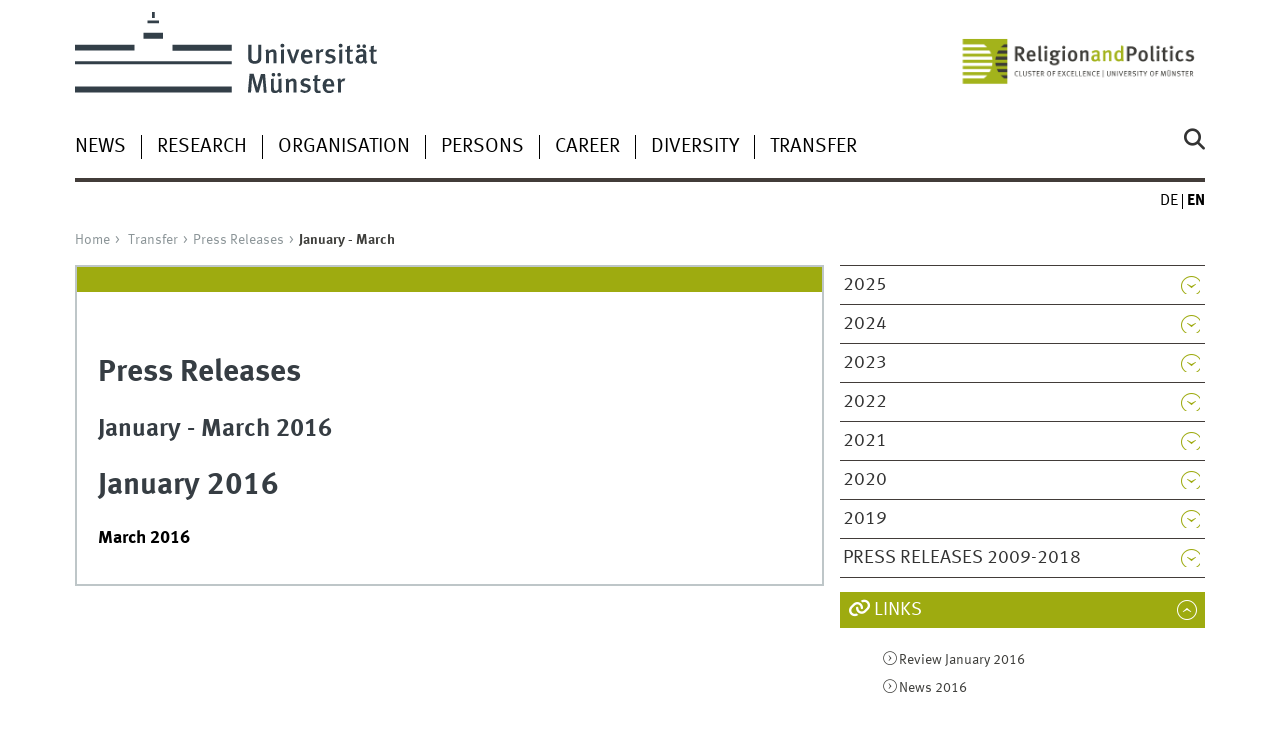

--- FILE ---
content_type: text/html
request_url: https://www.uni-muenster.de/Religion-und-Politik/en/aktuelles/index.shtml
body_size: 30830
content:
<!DOCTYPE html>
<html lang="en" class="no-js">
<!-- WWU Standard 2.6 -->
<head>


<meta name="GENERATOR" content="IMPERIA 11.5.4_1" />



<meta charset=utf-8>
<title>Universität Münster > Religion & Politics >  News</title><meta name="author" content="Universität Münster, Religion and Politics - Cluster of Excellence"><meta name="publisher" content="Universität Münster"><meta name="copyright" content="&copy; 2026 "><meta name="description" content="Religion und Politik &gt; Aktuelles"><link href="/Religion-und-Politik/aktuelles/index.shtml" rel=alternate hreflang=de>
<meta name="X-Imperia-Live-Info" content="225be384-6b28-a38b-7c08-d962bf4a6aa5/249617/249624/773280" />
<meta name="viewport" content="width=device-width, initial-scale=1, minimum-scale=1"><link href="/wwu/css/main.css" rel="stylesheet" media="screen" type="text/css"><link href="/wwucss/9eab10/primary.css" rel="stylesheet" media="screen" type="text/css"><link href="/wwucss/3e3e3b/secondary.css" rel="stylesheet" media="screen" type="text/css"><link href="/wwu/css/print.css" rel="stylesheet" type="text/css" media="print"><script src="/wwu/js/modernizr.wwu.js"></script>
<meta property="og:title" content="News"><meta property="og:type" content="article"><link href="/Religion-und-Politik/en/impressum.html" rel="copyright"><link href="/uv/wwuaz/unilist/" rel="index"><link href="/Religion-und-Politik/suche/" rel="search"><link href="/imperia/md/images/allgemein/farbunabhaengig/favicon.ico" rel="shortcut icon">

</head>
<body id="mnav" class="layout2017"><div class="wrapper" id="top">

<header><div id="logos" role="banner"><a href="/en/" class="wwulogo svg"><img src="/imperia/md/images/allgemein/farbunabhaengig/unims.svg" width="357" height="96" alt="Universität Münster" id="logo" class="university-logo svg"></a><a href="/Religion-und-Politik/en/"><img src="/imperia/md/images/religion_und_politik/_v/exc_rup_en_web_rgb.png" width="1080" height="285" alt="Cluster of Excellence "Religion and Politics"" title="Cluster of Excellence "Religion and Politics"" id="sublogo" class="secondary-logo"></a></div>
<!-- Navigation.pm : START -->
<!-- CodeInclude-Parameter: hilfsnavi -->

<div id="skipnav" class="noprint"><ul><li><a href="#inhalt">zum Inhalt</a></li><li><a href="#hauptnavigation">zur Hauptnavigation</a></li><li><a href="#subnavigation">zur Subnavigation</a></li></ul></div>
<!-- Navigation.pm : ENDE -->
<nav class="nav-language-container"><ul class="nav-language"><li><a href="/Religion-und-Politik/aktuelles/index.shtml" title="Deutsch" hreflang=de><abbr title="Deutsch">de</abbr></a><li><span class="current" title="English"><abbr title="English">en</abbr></span></ul></nav><div class="nav-mobile-menu"><nav class="nav-mobile"><a href="#mnav" class="nav-mobile-toggle"></a><a href="#none" class="nav-mobile-toggle active"></a></nav><div class="nav-search-mobile"><a class="nav-search-mobile-toggle cse" href="#sear"></a><a class="nav-search-mobile-toggle active" href="#none"></a></div></div></header>
<!-- Navigation.pm : START -->
<!-- CodeInclude-Parameter: hauptnavi -->



<div class="nav-container row"><nav class="nav-main six columns"><div class="nav-search cse" role="search"><form accept-charset="UTF-8" method="get" action="/Religion-und-Politik/en/suche/"><label for="query">Search: </label><input id="submitButton" class="nav-search-button" type="submit" value="Go"><input id="query" type="search" name="q" class="cse" placeholder="Enter Keyword"></form></div><ul id="hauptnavigation" class="nav-first-level"><li class="nav-item-main" data-n_id="/249617/249624/773280"><span class="nav-level-toggle"></span><a href="/Religion-und-Politik/en/aktuelles/index.shtml">News</a></li><li class="nav-item-main" data-n_id="/249617/249625/251948"><span class="nav-level-toggle"></span><a href="/Religion-und-Politik/en/forschung/index.shtml">Research</a></li><li class="nav-item-main" data-n_id="/249617/249627/252329"><span class="nav-level-toggle"></span><a href="/Religion-und-Politik/en/organisation/index.shtml">Organisation</a></li><li class="nav-item-main" data-n_id="/249617/249628/259762"><span class="nav-level-toggle"></span><a href="/Religion-und-Politik/en/personen/index.shtml">Persons</a></li><li class="nav-item-main" data-n_id="/249617/249626/252194"><span class="nav-level-toggle"></span><a href="/Religion-und-Politik/en/nachwuchsfoerderung/index.shtml">Career</a></li><li class="nav-item-main" data-n_id="/249617/949344/949345"><span class="nav-level-toggle"></span><a href="/Religion-und-Politik/en/Diversity/diversity.shtml">Diversity</a></li><li class="nav-item-main" data-n_id="/249617/249630/797299"><span class="nav-level-toggle"></span><a href="/Religion-und-Politik/en/presse/index.shtml">Transfer</a></li></ul></nav><div class="wrapper-complement-nav six columns"><nav class="nav-audience-container"></nav></div></div>



<!-- Navigation.pm : ENDE -->
<div class="content row">
<!-- Navigation.pm : START -->
<!-- CodeInclude-Parameter: breadcrumb -->
<div class="nav-breadcrumb six columns"><nav id="breadcrumb"><ul><li><a  href="/Religion-und-Politik/en/" rev="start">Home</a><ul><li class="current">News</li></ul></li></ul></nav></div><!-- Navigation.pm : ENDE -->

<!-- Navigation.pm : START -->
<!-- CodeInclude-Parameter: Subnavigation2015 -->

<section class="complement two columns"><nav class="module nav-level-nplusone nav-2015 nav-partial"><ul id="subnavigation" class="nav-partial-ie"><li class="nav-iten nav-subhead">News</li><li class="nav-item"><a href="/Religion-und-Politik/aktuelles/2026/">News 2026</a></li><li class="nav-item"><a href="/Religion-und-Politik/en/presse/veranstaltungen/">Events</a></li><li class="nav-item"><a href="/Religion-und-Politik/en/presse/pm/">Press Releases</a></li><li class="nav-item"><a href="/Religion-und-Politik/en/presse/presseschau/">Press Review</a></li><li class="nav-item"><a class="nav-level-toggle"></a><a href="/Religion-und-Politik/en/podcastundvideo/index.shtml">Podcast and Video</a></li><li class="nav-item"><a href="/Religion-und-Politik/en/forschung/publikationen/aktuelle_publikationen.shtml">Publications</a></li><li class="nav-item"><a href="/Religion-und-Politik/en/aktuelles/2007_2019.html">News Archive</a></li><li class="nav-item"><a class="nav-level-toggle"></a><a href="/Religion-und-Politik/en/aktuelles/themenjahr/index.shtml">Annual themes 2020–2025</a></li><li class="nav-item"><a class="nav-level-toggle"></a><a href="/Religion-und-Politik/en/aktuelles/schwerpunkte/index.shtml">Dossiers</a></li></ul></nav></section>
<!-- Navigation.pm : ENDE -->
<section id="inhalt" class="main four columns" role="main">
<!-- WWU_Flex.perl -->
<header class="module extended"><div class="module-content"><h1 id="anchor_1_0">News and Press Releases</h1></div></header>

<!-- [PageParser::Wwu_perl] : form_mode:SAVE copyseiten_sprache:en flex_index:1 flex_id:2 __imperia_node_id:/249617/249624/773280 doc_id:773280 debug_mode_force:-->


<!--googleoff: index--><div class="lang_lang"><article class="module"><div class="metainfo"><time datetime="2026-01-16">16-01-2026</time></div><div class="module-content">

<figure class="teaserfigure"><a href="/Religion-und-Politik/en/aktuelles/2026/interview_Simone_Sinn_Indonesien.shtml" title="„In Indonesien gibt es eine beeindruckende Religionskompetenz&quot; – Interview mit Religionswissenschaftlerin Simone Sinn"><img srcset="/imperia/md/images/religion_und_politik/aktuelles/fittosize_361_361_10ddd4aa1fcd97da15de851e924bb126_slide-1-moschee-kathedrale_1zu1.jpg 361w,/imperia/md/images/religion_und_politik/aktuelles/fittosize_370_370_3334c1000e4e52a110ecbc9166df186f_slide-1-moschee-kathedrale_1zu1.jpg 370w,/imperia/md/images/religion_und_politik/aktuelles/fittosize_570_570_5b7482a7fe8f2f522353f4ce5d68ae27_slide-1-moschee-kathedrale_1zu1.jpg 570w,/imperia/md/images/religion_und_politik/aktuelles/fittosize_722_722_b621254050c2d53887051dd964be3fa9_slide-1-moschee-kathedrale_1zu1.jpg 722w,/imperia/md/images/religion_und_politik/aktuelles/fittosize_740_740_d40a9c273f68f284181adfe7b71b067f_slide-1-moschee-kathedrale_1zu1.jpg 740w,/imperia/md/images/religion_und_politik/aktuelles/fittosize_800_800_692c2d558c1440f572b5f95dce034cc9_slide-1-moschee-kathedrale_1zu1.jpg 800w,/imperia/md/images/religion_und_politik/aktuelles/fittosize_836_836_4f2154c396176e9f7090e70a9210ec1b_slide-1-moschee-kathedrale_1zu1.jpg 836w,/imperia/md/images/religion_und_politik/aktuelles/fittosize_1140_1140_6043d7955849473b2a0f1b6d82d2238f_slide-1-moschee-kathedrale_1zu1.jpg 1140w,/imperia/md/images/religion_und_politik/aktuelles/fittosize_1600_1600_ae7e8f4a67564c6a6a46e60f30b60282_slide-1-moschee-kathedrale_1zu1.jpg 1600w,/imperia/md/images/religion_und_politik/aktuelles/fittosize_1672_1672_a3a9c4732da42451a8a1729a5f3968fd_slide-1-moschee-kathedrale_1zu1.jpg 1672w" src="/imperia/md/images/religion_und_politik/aktuelles/fittosize_4812_4812_5014575c220bd22109a8445d8ff7a803_slide-1-moschee-kathedrale_1zu1.jpg" width=836 height=836 class="lang" alt="" loading=lazy><img srcset="/imperia/md/images/religion_und_politik/aktuelles/fittosize_365_183_6165fd1af4177eba3894fcfc6f9a8c42_slide-1-moschee-kathedrale_1zu1.jpg 365w,/imperia/md/images/religion_und_politik/aktuelles/fittosize_369_185_00cd9a5547115dedbe166d3c581ffccf_slide-1-moschee-kathedrale_1zu1.jpg 369w,/imperia/md/images/religion_und_politik/aktuelles/fittosize_570_285_42903dfa3a0fce293ebdcca2f9a04130_slide-1-moschee-kathedrale_1zu1.jpg 570w,/imperia/md/images/religion_und_politik/aktuelles/fittosize_730_365_cda1a5d148f50b6a2846028d97908d05_slide-1-moschee-kathedrale_1zu1.jpg 730w,/imperia/md/images/religion_und_politik/aktuelles/fittosize_738_369_51c410218347c9e984a42c34ccc0ffa4_slide-1-moschee-kathedrale_1zu1.jpg 738w,/imperia/md/images/religion_und_politik/aktuelles/fittosize_800_400_60e5bbf926f9a5867befd90713148392_slide-1-moschee-kathedrale_1zu1.jpg 800w,/imperia/md/images/religion_und_politik/aktuelles/fittosize_836_418_063a4373f8138563e98803fb86a6b00a_slide-1-moschee-kathedrale_1zu1.jpg 836w,/imperia/md/images/religion_und_politik/aktuelles/fittosize_1140_570_1bba86659c0692fb4363eacb0ea29de2_slide-1-moschee-kathedrale_1zu1.jpg 1140w,/imperia/md/images/religion_und_politik/aktuelles/fittosize_1600_800_4c9259919f15ed8cd1448151c2cd8ac6_slide-1-moschee-kathedrale_1zu1.jpg 1600w,/imperia/md/images/religion_und_politik/aktuelles/fittosize_1672_836_dcb284c701a5e698ecc62abd26b27350_slide-1-moschee-kathedrale_1zu1.jpg 1672w" src="/imperia/md/images/religion_und_politik/aktuelles/fittosize_4812_2406_3cca803c702b4ddc6c9ae6f0436d480e_slide-1-moschee-kathedrale_1zu1.jpg" width=836 height=418 class="kurz" alt="" loading=lazy></a><figcaption><address>&copy; Pexel/Afif Ramdhasuma</address></figcaption></figure><header><h2><a tabindex="-1" aria-disabled="true" href="/Religion-und-Politik/en/aktuelles/2026/interview_Simone_Sinn_Indonesien.shtml">„In Indonesien gibt es eine beeindruckende Religionskompetenz" – Interview mit Religionswissenschaftlerin Simone Sinn</a></h2></header><div class="teaser"><p>Indonesien zählt zu den vielfältigsten Ländern der Welt – in geografischer, gesellschaftlicher und auch religiöser Hinsicht. Mit über 17.000 Inseln und mehr als 270 Millionen Einwohnerinnen und Einwohnern steht der Inselstaat vor besonderen Herausforderungen, gleichzeitig spielt das Archipel eine immer wichtigere Rolle in regionalen und globalen Zusammenhängen. Im Interview über ihre Indonesien-Forschung spricht die Religionswissenschaftlerin und evangelische Theologin Simone Sinn vom Exzellenzcluster über vergangene und gegenwärtige Konflikte, die Kolonialvergangenheit des Landes und die Rolle von Religion in der indonesischen Verfassung.</p></div></div><div class="clearfix"></div></article><article class="module"><div class="metainfo"><time datetime="2026-01-13">13-01-2026</time></div><div class="module-content">

<figure class="teaserfigure"><a title="“Research into Laconia is really taking off at the moment“" href="/Religion-und-Politik/en/aktuelles/2026/interview_lakonia.shtml"><img srcset="/imperia/md/images/religion_und_politik/aktuelles/fittosize_361_361_123c4ed4415fbda95f752be56f9f38d0_amyklaion_arp.jpg 361w,/imperia/md/images/religion_und_politik/aktuelles/fittosize_370_370_4517221dd17f64834d5338b2bca2a51c_amyklaion_arp.jpg 370w,/imperia/md/images/religion_und_politik/aktuelles/fittosize_570_570_22191dcb761e4a3a2ee663285ba5c063_amyklaion_arp.jpg 570w,/imperia/md/images/religion_und_politik/aktuelles/fittosize_722_722_e15c2214354e40a31ad8c2328161d080_amyklaion_arp.jpg 722w,/imperia/md/images/religion_und_politik/aktuelles/fittosize_740_740_c9e7430552c8f11e68d018adedb0ccb8_amyklaion_arp.jpg 740w,/imperia/md/images/religion_und_politik/aktuelles/fittosize_800_800_3980cb6aa2340931ab87ec418a371865_amyklaion_arp.jpg 800w,/imperia/md/images/religion_und_politik/aktuelles/fittosize_836_836_d3619017cbb5f5cb548930d84ccf7c45_amyklaion_arp.jpg 836w,/imperia/md/images/religion_und_politik/aktuelles/fittosize_1140_1140_ac097ab5d2c82f20da68c7a81cb099bf_amyklaion_arp.jpg 1140w,/imperia/md/images/religion_und_politik/aktuelles/fittosize_1600_1600_f6c73082434f44586b87e474cdb15a8b_amyklaion_arp.jpg 1600w,/imperia/md/images/religion_und_politik/aktuelles/fittosize_1672_1672_1d81c3b858cbbd31f61b9bec1430a863_amyklaion_arp.jpg 1672w" src="/imperia/md/images/religion_und_politik/aktuelles/fittosize_2798_2798_35ee234d9eb9153b3a85c9d639445d50_amyklaion_arp.jpg" width=836 height=836 class="lang" alt="" loading=lazy><img srcset="/imperia/md/images/religion_und_politik/aktuelles/fittosize_365_183_35956686156780cbd8ac8f2d48bd6f98_amyklaion_arp.jpg 365w,/imperia/md/images/religion_und_politik/aktuelles/fittosize_369_185_6710d2b00189a18d77d1ae038582bb9e_amyklaion_arp.jpg 369w,/imperia/md/images/religion_und_politik/aktuelles/fittosize_570_285_8633e4120aaae63aab174b413e19ab34_amyklaion_arp.jpg 570w,/imperia/md/images/religion_und_politik/aktuelles/fittosize_730_365_6396a20a789db3a6f4725dc3a690225e_amyklaion_arp.jpg 730w,/imperia/md/images/religion_und_politik/aktuelles/fittosize_738_369_076e947786c8bcfbe0256cc676377f8d_amyklaion_arp.jpg 738w,/imperia/md/images/religion_und_politik/aktuelles/fittosize_800_400_9e79ac69559b1e0bafcc28059dfeec48_amyklaion_arp.jpg 800w,/imperia/md/images/religion_und_politik/aktuelles/fittosize_836_418_bee907ed1e83cf1b2f34d63b3ba56c69_amyklaion_arp.jpg 836w,/imperia/md/images/religion_und_politik/aktuelles/fittosize_1140_570_fdddab29a97186e5e3ad4b63567227a6_amyklaion_arp.jpg 1140w,/imperia/md/images/religion_und_politik/aktuelles/fittosize_1600_800_1c49df3d5aacd6544debd0b1c22f5e6d_amyklaion_arp.jpg 1600w,/imperia/md/images/religion_und_politik/aktuelles/fittosize_1672_836_42e7841a45814c444aba965476e12173_amyklaion_arp.jpg 1672w" src="/imperia/md/images/religion_und_politik/aktuelles/fittosize_3200_1600_c4fa92967fd787d0e78871dad313ec71_amyklaion_arp.jpg" width=836 height=418 class="kurz" alt="" loading=lazy></a><figcaption><address>&copy; ARP</address></figcaption></figure><header><h2><a tabindex="-1" aria-disabled="true" href="/Religion-und-Politik/en/aktuelles/2026/interview_lakonia.shtml">“Research into Laconia is really taking off at the moment“</a></h2><div class="subhead">Interview with Historian Hans Beck</div></header><div class="teaser"><p>How did forms of belonging develop in ancient Greece, and which role did Amyklaion play as a central hub in Laconia? Historian Hans Beck's Research project, “Belonging in/to Laconia. An archaeohistorical study on the Sanctuary of Apollo at Amyklai and its surroundings”, at the Cluster of Excellence “Religion and Politics” explores this question. The subject of the study is the hill of Agia Kyriaki, 5 km south of Sparta, which has long been associated with the ancient cult center of Apollo Amyklaios. The research complements excavations that have been taking place on site for more than 20 years.</p></div></div><div class="clearfix"></div></article><article class="module"><div class="metainfo"><time datetime="2026-01-08">08-01-2026</time></div><div class="module-content">

<figure class="teaserfigure"><a href="/Religion-und-Politik/en/podcastundvideo/ForschungenamExzellenzcluster.shtml " title="Between religious tradition and aesthetic innovation – Slavic studies scholar Irina Wutsdorff on video about her research on icons"><img srcset="/imperia/md/images/religion_und_politik/aktuelles/fittosize_361_361_2e0defe5b35841887e06b0e24241bebf_thumbnail_wutsdorff.jpg 361w,/imperia/md/images/religion_und_politik/aktuelles/fittosize_370_370_fbd2d7330450c104eadc40156693f16b_thumbnail_wutsdorff.jpg 370w,/imperia/md/images/religion_und_politik/aktuelles/fittosize_570_570_a41e6239c193d4fa04866d594711a35d_thumbnail_wutsdorff.jpg 570w,/imperia/md/images/religion_und_politik/aktuelles/fittosize_722_722_752dc58c072976a70420322636326f63_thumbnail_wutsdorff.jpg 722w,/imperia/md/images/religion_und_politik/aktuelles/fittosize_740_740_09e7c8133380f6fc02c0d3bd83c0b1ad_thumbnail_wutsdorff.jpg 740w,/imperia/md/images/religion_und_politik/aktuelles/fittosize_800_800_730168d1bab5a44711fd027033d076fd_thumbnail_wutsdorff.jpg 800w,/imperia/md/images/religion_und_politik/aktuelles/fittosize_836_836_cd2945fe49138982571faaea943a2781_thumbnail_wutsdorff.jpg 836w,/imperia/md/images/religion_und_politik/aktuelles/crop_1070_1070_0_0_09b371ea6ce6471a49cd7840e667f717_thumbnail_wutsdorff.jpg 1070w" src="/imperia/md/images/religion_und_politik/aktuelles/fittosize_1070_1070_3b924cd92fd1a559d0f08e0fc6e2ebac_thumbnail_wutsdorff.jpg" width=836 height=836 class="lang" alt="" loading=lazy><img srcset="/imperia/md/images/religion_und_politik/aktuelles/fittosize_365_183_3766847a27d64aa11c460f33530b2f81_thumbnail_wutsdorff.jpg 365w,/imperia/md/images/religion_und_politik/aktuelles/fittosize_369_185_17d59d73aeb841239114df33b49674e5_thumbnail_wutsdorff.jpg 369w,/imperia/md/images/religion_und_politik/aktuelles/fittosize_570_285_e9fdfee4ee2fc0193eda15107cd903f5_thumbnail_wutsdorff.jpg 570w,/imperia/md/images/religion_und_politik/aktuelles/fittosize_730_365_03a335239adcc336d42305c70182b9e2_thumbnail_wutsdorff.jpg 730w,/imperia/md/images/religion_und_politik/aktuelles/fittosize_738_369_9436c3309f2a058e8225d785b4243d25_thumbnail_wutsdorff.jpg 738w,/imperia/md/images/religion_und_politik/aktuelles/fittosize_800_400_7c016ab853797f3ed407ce28ffa43220_thumbnail_wutsdorff.jpg 800w,/imperia/md/images/religion_und_politik/aktuelles/fittosize_836_418_3569427fa4691ccc437d590ebbb57a80_thumbnail_wutsdorff.jpg 836w,/imperia/md/images/religion_und_politik/aktuelles/crop_1070_535_0_267.5_eff5a44ff89bd2e7b29a71a049dfc424_thumbnail_wutsdorff.jpg 1070w" src="/imperia/md/images/religion_und_politik/aktuelles/fittosize_1070_535_bbafe4a638c8bd88086521915e428f24_thumbnail_wutsdorff.jpg" width=836 height=418 class="kurz" alt="" loading=lazy></a><figcaption><address>&copy; EXC</address></figcaption></figure><header><h2><a tabindex="-1" aria-disabled="true" href="/Religion-und-Politik/en/podcastundvideo/ForschungenamExzellenzcluster.shtml ">Between religious tradition and aesthetic innovation – Slavic studies scholar Irina Wutsdorff on video about her research on icons</a></h2></header><div class="teaser"><p></p></div></div><div class="clearfix"></div></article><article class="module"><div class="metainfo"><time datetime="2025-12-19">19-12-2025</time></div><div class="module-content">

<figure class="teaserfigure"><a title="Abraham in everyday life – Interview with Coptologist Gesa Schenke" href="/Religion-und-Politik/aktuelles/2025/interview_Gesa_Schenke.shtml"><img srcset="/imperia/md/images/religion_und_politik/aktuelles/fittosize_361_361_07b5891307e42bde3bd862b42ae0409f_papyrus_schenke.jpg 361w,/imperia/md/images/religion_und_politik/aktuelles/fittosize_370_370_e5a5fb6231642924c22147d59cc6232f_papyrus_schenke.jpg 370w,/imperia/md/images/religion_und_politik/aktuelles/fittosize_570_570_160cef0c6068615ffb6c74adb2a81a6b_papyrus_schenke.jpg 570w,/imperia/md/images/religion_und_politik/aktuelles/fittosize_722_722_ee7645fc98ba46c7d5cb3365ae4aac49_papyrus_schenke.jpg 722w,/imperia/md/images/religion_und_politik/aktuelles/fittosize_740_740_d22d3209d4c8b1a64e22bfa6c7848b5b_papyrus_schenke.jpg 740w,/imperia/md/images/religion_und_politik/aktuelles/fittosize_800_800_38d0a61e003ed8f7baeb75f1b8d1133b_papyrus_schenke.jpg 800w,/imperia/md/images/religion_und_politik/aktuelles/fittosize_836_836_cec6698862a9e175769b4f78b4ae61ba_papyrus_schenke.jpg 836w,/imperia/md/images/religion_und_politik/aktuelles/fittosize_1140_1140_702d9cb6022958997e5b065526a8c834_papyrus_schenke.jpg 1140w,/imperia/md/images/religion_und_politik/aktuelles/fittosize_1600_1600_e3986111ab212c7c130ea9914d9e4991_papyrus_schenke.jpg 1600w,/imperia/md/images/religion_und_politik/aktuelles/fittosize_1672_1672_3d0885646e06c020f02bda28488e9062_papyrus_schenke.jpg 1672w" src="/imperia/md/images/religion_und_politik/aktuelles/fittosize_1740_1740_8b5dc523337da9f12e9d6122f144b2ff_papyrus_schenke.jpg" width=836 height=836 class="lang" alt="" loading=lazy><img srcset="/imperia/md/images/religion_und_politik/aktuelles/fittosize_365_183_b1ef0c93b4bd0f76dbbe9d4a1b58ebf4_papyrus_schenke.jpg 365w,/imperia/md/images/religion_und_politik/aktuelles/fittosize_369_185_ff0ec70faf11128c31c3d1b1e13798dd_papyrus_schenke.jpg 369w,/imperia/md/images/religion_und_politik/aktuelles/fittosize_570_285_5c2f13078c81df6b046c89e46ca59b1e_papyrus_schenke.jpg 570w,/imperia/md/images/religion_und_politik/aktuelles/fittosize_730_365_c74a6bbf95b5690c588d1543c9333eec_papyrus_schenke.jpg 730w,/imperia/md/images/religion_und_politik/aktuelles/fittosize_738_369_004ed2bb89f7d8721f5519bd28f94d2d_papyrus_schenke.jpg 738w,/imperia/md/images/religion_und_politik/aktuelles/fittosize_800_400_2b84324eb040fec5755a4b7c2535eb22_papyrus_schenke.jpg 800w,/imperia/md/images/religion_und_politik/aktuelles/fittosize_836_418_e255b467cb20c47cd34885fb429503ff_papyrus_schenke.jpg 836w,/imperia/md/images/religion_und_politik/aktuelles/fittosize_1140_570_910673deef15cb858b3cfe4c7c25ada1_papyrus_schenke.jpg 1140w,/imperia/md/images/religion_und_politik/aktuelles/fittosize_1600_800_66efc31766b8d3c9ebc39695b5d3f007_papyrus_schenke.jpg 1600w,/imperia/md/images/religion_und_politik/aktuelles/fittosize_1672_836_0f7ee4420130ff206c40e49e46a60385_papyrus_schenke.jpg 1672w" src="/imperia/md/images/religion_und_politik/aktuelles/fittosize_1917_959_4bd713c4dbe5823316c36ff4c31eaa7f_papyrus_schenke.jpg" width=836 height=418 class="kurz" alt="" loading=lazy></a><figcaption><address>&copy; exc</address></figcaption></figure><header><h2><a tabindex="-1" aria-disabled="true" href="/Religion-und-Politik/aktuelles/2025/interview_Gesa_Schenke.shtml">Abraham in everyday life – Interview with Coptologist Gesa Schenke</a></h2></header><div class="teaser"><p>In this interview, Coptic scholar Gesa Schenke discusses her research at the Cluster of Excellence on two Egyptian manuscripts from the 4th and 10th centuries AD. Written in Coptic, the last stage of the Egyptian language, these manuscripts contain the earliest known Jewish-Christian record of the so-called Testament of Abraham. Gesa Schenke uses this narrative in the “Abraham in Everyday Life” project to explore the extent to which the thought of death and the impending Judgment of the Dead shapes religious, political and social behaviour in everyday life.</p></div></div><div class="clearfix"></div></article><article class="module"><div class="metainfo"><time datetime="2025-12-12">12-12-2025</time></div><div class="module-content">

<figure class="teaserfigure"><a title="Scandinavian scholars Roland Scheel and Simon Hauke on video about their research on cultures of remembrance in pre-Christian Scandinavian paganism" href="/Religion-und-Politik/en/aktuelles/2025/PM_Scheel_Wikinger.shtml"><img srcset="/imperia/md/images/religion_und_politik/aktuelles/fittosize_361_361_677618eafd385e3b6d542c0e2b7770a8_thumbnail_scheel.jpg 361w,/imperia/md/images/religion_und_politik/aktuelles/fittosize_370_370_fc02e79118a49e41f2b3aab55d5ef3ae_thumbnail_scheel.jpg 370w,/imperia/md/images/religion_und_politik/aktuelles/fittosize_570_570_fef83550126ef5c3ab3cdb847810e7d7_thumbnail_scheel.jpg 570w,/imperia/md/images/religion_und_politik/aktuelles/fittosize_722_722_4164dd07b92f52321c318664e719ac22_thumbnail_scheel.jpg 722w,/imperia/md/images/religion_und_politik/aktuelles/fittosize_740_740_ae8ca86307d674488155ccd1cb3c0087_thumbnail_scheel.jpg 740w,/imperia/md/images/religion_und_politik/aktuelles/fittosize_800_800_c42ee15065ddf873182f87898218c842_thumbnail_scheel.jpg 800w,/imperia/md/images/religion_und_politik/aktuelles/fittosize_836_836_efca4c4a41554536d37f69cdd156ac14_thumbnail_scheel.jpg 836w,/imperia/md/images/religion_und_politik/aktuelles/crop_1080_1080_0_0_00cb423475bfb6e5783300287890d799_thumbnail_scheel.jpg 1080w" src="/imperia/md/images/religion_und_politik/aktuelles/fittosize_1080_1080_b5a1901fbaaa1a95959b8f9333b540d0_thumbnail_scheel.jpg" width=836 height=836 class="lang" alt="" loading=lazy><img srcset="/imperia/md/images/religion_und_politik/aktuelles/fittosize_365_183_355b6d5ebb026574bcd4fd49e4f8bcda_thumbnail_scheel.jpg 365w,/imperia/md/images/religion_und_politik/aktuelles/fittosize_369_185_2438aae9f1e8487ee8ac1fce3a07123b_thumbnail_scheel.jpg 369w,/imperia/md/images/religion_und_politik/aktuelles/fittosize_570_285_2ff38cedf6924aa4917df44e7ca38426_thumbnail_scheel.jpg 570w,/imperia/md/images/religion_und_politik/aktuelles/fittosize_730_365_6c1f55eefb91d30f345a088eaefd92f6_thumbnail_scheel.jpg 730w,/imperia/md/images/religion_und_politik/aktuelles/fittosize_738_369_3d70d1ba8573387db3c7f1c37663763e_thumbnail_scheel.jpg 738w,/imperia/md/images/religion_und_politik/aktuelles/fittosize_800_400_04bb11773b4acef5938b3120b933a232_thumbnail_scheel.jpg 800w,/imperia/md/images/religion_und_politik/aktuelles/fittosize_836_418_a46626fd5a35bb86a32f324b0a85e8f7_thumbnail_scheel.jpg 836w,/imperia/md/images/religion_und_politik/aktuelles/crop_1080_540_0_270_8a7f512fd8bba8a08ab3fef1fefbf304_thumbnail_scheel.jpg 1080w" src="/imperia/md/images/religion_und_politik/aktuelles/fittosize_1080_540_7d0aa7ec0df27aa51ed1047588ccbdde_thumbnail_scheel.jpg" width=836 height=418 class="kurz" alt="" loading=lazy></a><figcaption><address>&copy; exc</address></figcaption></figure><header><h2><a tabindex="-1" aria-disabled="true" href="/Religion-und-Politik/en/aktuelles/2025/PM_Scheel_Wikinger.shtml">Scandinavian scholars Roland Scheel and Simon Hauke on video about their research on cultures of remembrance in pre-Christian Scandinavian paganism</a></h2></header><div class="teaser"><p></p></div></div><div class="clearfix"></div></article><article class="module"><div class="metainfo"><time datetime="2025-12-12">12-12-2025</time></div><div class="module-content">

<figure class="teaserfigure"><a href="/Religion-und-Politik/en/aktuelles/2025/interview_Katharina_Schmidt.shtml" title="Now on video – archaeologist Katharina Schmidt on her research into the Iron Age mountain settlements of Edom"><img srcset="/imperia/md/images/religion_und_politik/aktuelles/fittosize_361_361_e53299afa402aad0ad355b54f26a3eea_thumbnail_schmidt.png 361w,/imperia/md/images/religion_und_politik/aktuelles/fittosize_370_370_8bf0b1b6f43c2255f4b706356c2609bb_thumbnail_schmidt.png 370w,/imperia/md/images/religion_und_politik/aktuelles/fittosize_570_570_c2bedcfc3cb2653bc788fbf76947e402_thumbnail_schmidt.png 570w,/imperia/md/images/religion_und_politik/aktuelles/fittosize_722_722_0b6b186e835ab2ba31b83c1243dfddc0_thumbnail_schmidt.png 722w,/imperia/md/images/religion_und_politik/aktuelles/fittosize_740_740_2f228fffaa97ec49705a9437a312c629_thumbnail_schmidt.png 740w,/imperia/md/images/religion_und_politik/aktuelles/fittosize_800_800_5a02f528ad1e98bcf159780e4b3bebeb_thumbnail_schmidt.png 800w,/imperia/md/images/religion_und_politik/aktuelles/fittosize_836_836_026c6d4ffbf8cd9a8ab65196240f34e4_thumbnail_schmidt.png 836w,/imperia/md/images/religion_und_politik/aktuelles/crop_1080_1080_0_0_ab57e438e94f151b784207fb992abd5a_thumbnail_schmidt.png 1080w" src="/imperia/md/images/religion_und_politik/aktuelles/fittosize_1080_1080_e4a1d9f4f760726408738ed2dd1c0d34_thumbnail_schmidt.png" width=836 height=836 class="lang" alt="" loading=lazy><img srcset="/imperia/md/images/religion_und_politik/aktuelles/fittosize_365_183_a116ae7c294116b0a9676256d91f6cda_thumbnail_schmidt.png 365w,/imperia/md/images/religion_und_politik/aktuelles/fittosize_369_185_a7a0e72b926b30051d5ca0b70c0cdf7b_thumbnail_schmidt.png 369w,/imperia/md/images/religion_und_politik/aktuelles/fittosize_570_285_a536d0a4db2511f9fbf0cd700c027c58_thumbnail_schmidt.png 570w,/imperia/md/images/religion_und_politik/aktuelles/fittosize_730_365_608a3b32afe422c40b425aacb377a969_thumbnail_schmidt.png 730w,/imperia/md/images/religion_und_politik/aktuelles/fittosize_738_369_35b5d2dcbf7c2c455cdb3f59f7723081_thumbnail_schmidt.png 738w,/imperia/md/images/religion_und_politik/aktuelles/fittosize_800_400_372cc657f8c09fd5ed43b6e2568f97d0_thumbnail_schmidt.png 800w,/imperia/md/images/religion_und_politik/aktuelles/fittosize_836_418_e981e6ce877bd2260aed182340783424_thumbnail_schmidt.png 836w,/imperia/md/images/religion_und_politik/aktuelles/crop_1080_540_0_270_63c19a137f9f830c1f99b916872c712f_thumbnail_schmidt.png 1080w" src="/imperia/md/images/religion_und_politik/aktuelles/fittosize_1080_540_f7c4ba9e30a29658468451b93bfcb537_thumbnail_schmidt.png" width=836 height=418 class="kurz" alt="" loading=lazy></a><figcaption><address>&copy; EXC</address></figcaption></figure><header><h2><a tabindex="-1" aria-disabled="true" href="/Religion-und-Politik/en/aktuelles/2025/interview_Katharina_Schmidt.shtml">Now on video – archaeologist Katharina Schmidt on her research into the Iron Age mountain settlements of Edom</a></h2></header><div class="teaser"><p></p></div></div><div class="clearfix"></div></article><article class="module"><div class="metainfo"><time datetime="2025-10-14">14-10-2025</time></div><div class="module-content">

<figure class="teaserfigure"><a href="/Religion-und-Politik/en/aktuelles/2025/Interview_Franziska_Duebgen.shtml"><img srcset="/imperia/md/images/religion_und_politik/aktuelles/fittosize_361_361_e44e2f387737f93586d73a2bb42349ca_collage-dubgen-bucher.jpg 361w,/imperia/md/images/religion_und_politik/aktuelles/fittosize_370_370_775bfb0aa6841f515d005320aa577ddc_collage-dubgen-bucher.jpg 370w,/imperia/md/images/religion_und_politik/aktuelles/fittosize_570_570_383dfeee9c2d3c8c86b242e7cb12f5d0_collage-dubgen-bucher.jpg 570w,/imperia/md/images/religion_und_politik/aktuelles/fittosize_722_722_ac2170c09acc37cdc7ed854602323f6d_collage-dubgen-bucher.jpg 722w,/imperia/md/images/religion_und_politik/aktuelles/fittosize_740_740_99135d54997d0a8e9c4462cc5daaabb9_collage-dubgen-bucher.jpg 740w,/imperia/md/images/religion_und_politik/aktuelles/fittosize_800_800_a070a28afe3f9aba09ea00d32704014d_collage-dubgen-bucher.jpg 800w,/imperia/md/images/religion_und_politik/aktuelles/fittosize_836_836_f3f3ab02e80292e5ac3390d4248683b8_collage-dubgen-bucher.jpg 836w,/imperia/md/images/religion_und_politik/aktuelles/fittosize_1140_1140_d8e76a49920e2ddeed0b971a74a4a494_collage-dubgen-bucher.jpg 1140w,/imperia/md/images/religion_und_politik/aktuelles/fittosize_1600_1600_90032249fb1958fd0d16463ec135d389_collage-dubgen-bucher.jpg 1600w,/imperia/md/images/religion_und_politik/aktuelles/fittosize_1672_1672_2fecd549a05c3e2ff3824392bb7a3fd3_collage-dubgen-bucher.jpg 1672w" src="/imperia/md/images/religion_und_politik/aktuelles/fittosize_2003_2003_a3f41b4f535b83b3843ae45ab3221300_collage-dubgen-bucher.jpg" width=836 height=836 class="lang" alt="" loading=lazy><img srcset="/imperia/md/images/religion_und_politik/aktuelles/fittosize_365_183_193dd432adf83af256a5412b9c558f47_collage-dubgen-bucher.jpg 365w,/imperia/md/images/religion_und_politik/aktuelles/fittosize_369_185_8c17d930f7daa5221cecbc22685e8cb6_collage-dubgen-bucher.jpg 369w,/imperia/md/images/religion_und_politik/aktuelles/fittosize_570_285_f509cacd5d1492d04fa3e5d1b86d5950_collage-dubgen-bucher.jpg 570w,/imperia/md/images/religion_und_politik/aktuelles/fittosize_730_365_a8b59ce48a196bff9e3825f0c8f00bb8_collage-dubgen-bucher.jpg 730w,/imperia/md/images/religion_und_politik/aktuelles/fittosize_738_369_bbc1f02844203630a09f9d5361c7cb83_collage-dubgen-bucher.jpg 738w,/imperia/md/images/religion_und_politik/aktuelles/fittosize_800_400_a6fb82466ab7c60c81128c915401c305_collage-dubgen-bucher.jpg 800w,/imperia/md/images/religion_und_politik/aktuelles/fittosize_836_418_eccd85d5d1b6fe5580d87b17075dad2e_collage-dubgen-bucher.jpg 836w,/imperia/md/images/religion_und_politik/aktuelles/fittosize_1140_570_bde6f071628f48b5f40ab3e39c5d1788_collage-dubgen-bucher.jpg 1140w,/imperia/md/images/religion_und_politik/aktuelles/fittosize_1600_800_20a9550cb23f19533c2e55aa5fc59a1d_collage-dubgen-bucher.jpg 1600w,/imperia/md/images/religion_und_politik/aktuelles/fittosize_1672_836_ee099e543ae1fe194b324b40354facce_collage-dubgen-bucher.jpg 1672w" src="/imperia/md/images/religion_und_politik/aktuelles/fittosize_3169_1585_d973ab188c3fec5b78001720688feb4c_collage-dubgen-bucher.jpg" width=836 height=418 class="kurz" alt="" loading=lazy></a><figcaption><address>&copy; Exzellenzcluster „Religion und Politik“/Richard Sliwka/Oxford UP/Albin Michel/Das Wunderhorn</address></figcaption></figure><div class="teaser"><p></p></div></div><div class="clearfix"></div></article><article class="module"><div class="metainfo"><time datetime="2025-11-24">24-11-2025</time></div><div class="module-content">

<figure class="teaserfigure"><a href="/Religion-und-Politik/en/aktuelles/2025/Zertifikat_Einjahresbilanz.shtml" title="One year Certificate programme in “Religion and Politics” – organizers give positive assessment"><img srcset="/imperia/md/images/religion_und_politik/aktuelles/crop_341_341_0_0_c4bfdaef26414d62716c6115dd8be141_zertifikat_foto.jpg 341w" src="/imperia/md/images/religion_und_politik/aktuelles/fittosize_341_341_8399c0eb1a81b17eb04345d991148d93_zertifikat_foto.jpg" width=341 height=800 class="lang" alt="" loading=lazy><img srcset="/imperia/md/images/religion_und_politik/aktuelles/crop_341_171_0_85.75_ca426fcaff6de1a1f36978e79abbb880_zertifikat_foto.jpg 341w" src="/imperia/md/images/religion_und_politik/aktuelles/fittosize_341_171_93af9ffd1f09736e7c6ca833e415fcff_zertifikat_foto.jpg" width=341 height=401 class="kurz" alt="" loading=lazy></a><figcaption><address>&copy; exc</address></figcaption></figure><header><h2><a tabindex="-1" aria-disabled="true" href="/Religion-und-Politik/en/aktuelles/2025/Zertifikat_Einjahresbilanz.shtml">One year Certificate programme in “Religion and Politics” – organizers give positive assessment</a></h2></header><div class="teaser"><p>Ten subjects, three terms, one certificate: for the past year, students at the University of Münster have been able to enrol in the interdisciplinary certificate programme “Religion and Politics” that the Cluster of Excellence “Religion and Politics” offers. This allows them to study from a wide range of courses and learn about different disciplinary cultures. More than 50 students are currently enrolled in the certificate programme, with the numbers rising. </p></div></div><div class="clearfix"></div></article><article class="module"><div class="metainfo"><time datetime="2025-12-10">10-12-2025</time></div><div class="module-content">

<header><h2><a tabindex="-1" aria-disabled="true" href="/news/view.php?cmdid=15135&lang=en">University of Münster honors 13 doctoral theses – including the dissertation by theologian Florian Neitmann from the Cluster of Excellence</a></h2></header><p></p></div></article><article class="module"><div class="metainfo"><time datetime="2025-11-04">04-11-2025</time></div><div class="module-content">

<figure class="teaserfigure"><a title="“Ideas about Vikings today can often not be verified scientifically”" href="/Religion-und-Politik/en/aktuelles/2025/PM_Scheel_Wikinger.shtml"><img srcset="/imperia/md/images/religion_und_politik/aktuelles/fittosize_361_361_f64ee44e901a7761d1045cf86b0c7c7e_plakat_tagung_imaging_nordic_paganism.jpg 361w,/imperia/md/images/religion_und_politik/aktuelles/fittosize_370_370_4af8c6ce09276182c13ccd4b69bfcc79_plakat_tagung_imaging_nordic_paganism.jpg 370w,/imperia/md/images/religion_und_politik/aktuelles/fittosize_570_570_d4490e61723ed9e5582629d8813afd67_plakat_tagung_imaging_nordic_paganism.jpg 570w,/imperia/md/images/religion_und_politik/aktuelles/fittosize_722_722_48238c9fd8c273730ee22eb1f1c3227f_plakat_tagung_imaging_nordic_paganism.jpg 722w,/imperia/md/images/religion_und_politik/aktuelles/fittosize_740_740_cfc47a12758e4aaa307e5f30e5416990_plakat_tagung_imaging_nordic_paganism.jpg 740w,/imperia/md/images/religion_und_politik/aktuelles/fittosize_800_800_7dd2873809fb790808b047204bd4dead_plakat_tagung_imaging_nordic_paganism.jpg 800w,/imperia/md/images/religion_und_politik/aktuelles/fittosize_1140_1140_99ee71abd6c60ed0699a1c361d6664fc_plakat_tagung_imaging_nordic_paganism.jpg 1140w,/imperia/md/images/religion_und_politik/aktuelles/fittosize_1600_1600_13268a9d3ba1e9108bc982c89bead5af_plakat_tagung_imaging_nordic_paganism.jpg 1600w" src="/imperia/md/images/religion_und_politik/aktuelles/fittosize_2276_2276_56d57a32b5142920d9651848785ff481_plakat_tagung_imaging_nordic_paganism.jpg" width=800 height=800 class="lang" alt="" loading=lazy><img srcset="/imperia/md/images/religion_und_politik/aktuelles/fittosize_365_365_5979312e0b577c1cb71c0a2684909134_plakat_tagung_imaging_nordic_paganism.jpg 365w,/imperia/md/images/religion_und_politik/aktuelles/fittosize_369_369_3da1cd5598b6fcf4361c98ecfbb9907c_plakat_tagung_imaging_nordic_paganism.jpg 369w,/imperia/md/images/religion_und_politik/aktuelles/fittosize_570_570_d4490e61723ed9e5582629d8813afd67_plakat_tagung_imaging_nordic_paganism.jpg 570w,/imperia/md/images/religion_und_politik/aktuelles/fittosize_730_730_c76d3e7055974ed1ca67b63b9d75a77f_plakat_tagung_imaging_nordic_paganism.jpg 730w,/imperia/md/images/religion_und_politik/aktuelles/fittosize_738_738_ef7b73eace9e41bdc8f38f491b13058b_plakat_tagung_imaging_nordic_paganism.jpg 738w,/imperia/md/images/religion_und_politik/aktuelles/fittosize_800_800_7dd2873809fb790808b047204bd4dead_plakat_tagung_imaging_nordic_paganism.jpg 800w,/imperia/md/images/religion_und_politik/aktuelles/fittosize_1140_1140_99ee71abd6c60ed0699a1c361d6664fc_plakat_tagung_imaging_nordic_paganism.jpg 1140w,/imperia/md/images/religion_und_politik/aktuelles/fittosize_1600_1600_13268a9d3ba1e9108bc982c89bead5af_plakat_tagung_imaging_nordic_paganism.jpg 1600w" src="/imperia/md/images/religion_und_politik/aktuelles/fittosize_2276_2276_56d57a32b5142920d9651848785ff481_plakat_tagung_imaging_nordic_paganism.jpg" width=800 height=800 class="kurz" alt="" loading=lazy></a><figcaption><address>&copy; EXC</address></figcaption></figure><header><h2><a tabindex="-1" aria-disabled="true" href="/Religion-und-Politik/en/aktuelles/2025/PM_Scheel_Wikinger.shtml">“Ideas about Vikings today can often not be verified scientifically”</a></h2></header><div class="teaser"><p>According to scholars of Scandinavian studies, ideas about Vikings and pagan Norse mythology today can often not be verified scientifically. “They are based essentially on reports written by Christian scholars in the High Middle Ages well over a century later, since, besides brief runic inscriptions, no written texts from the original period have been preserved”, says  Scandinavian scholar Roland Scheel from the Cluster of Excellence announcing the international conference “Imagining Nordic Paganism” from 6 to 7 November. </p></div></div><div class="clearfix"></div></article><article class="module"><div class="metainfo"><time datetime="2025-10-22">22-10-2025</time></div><div class="module-content">

<header><h2><a tabindex="-1" aria-disabled="true" href="https://www.vatmh.org/en/stipendiaten/details/michael-seewald.html" title="::Link will be opened in a new window" target="_blank">„In Search of a Common Cause“ – Michael Seewald is Thomas Mann Fellow 2026</a></h2></header><p></p></div></article><article class="module"><div class="metainfo"><time datetime="2025-10-16">16-10-2025</time></div><div class="module-content">

<header><h2><a tabindex="-1" aria-disabled="true" href="/EW/aktuelles/2025/ringvorlesungbildungsideal.html">Lecture series in the winter term on “The Educational Ideal of the University” with the participation of researchers from the Cluster of Excellence</a></h2></header><p></p></div></article><article class="module"><div class="metainfo"><time datetime="2025-10-14">14-10-2025</time></div><div class="module-content">

<figure class="teaserfigure"><a href="/Religion-und-Politik/en/aktuelles/2025/interview_Katharina_Schmidt.shtml" title="New perspectives on Iron Age tribal kingdom – Interview with Archaeologist Katharina Schmidt"><img srcset="/imperia/md/images/religion_und_politik/aktuelles/fittosize_361_361_fb44edcf8830442602d966decd97a163_gruppenfoto_des_gesamten_teams.jpeg 361w,/imperia/md/images/religion_und_politik/aktuelles/fittosize_370_370_343e3d6239843b6cb8b5ff71517de406_gruppenfoto_des_gesamten_teams.jpeg 370w,/imperia/md/images/religion_und_politik/aktuelles/fittosize_570_570_ac6569f8faca77fff7a314196802d132_gruppenfoto_des_gesamten_teams.jpeg 570w,/imperia/md/images/religion_und_politik/aktuelles/fittosize_722_722_6ced29bbbcf9da69579b4e81c142ae3f_gruppenfoto_des_gesamten_teams.jpeg 722w,/imperia/md/images/religion_und_politik/aktuelles/fittosize_740_740_fbb3cda64804e4cd0b3eece3f60401e5_gruppenfoto_des_gesamten_teams.jpeg 740w,/imperia/md/images/religion_und_politik/aktuelles/fittosize_800_800_c565a3447130d43519be602bc04cd461_gruppenfoto_des_gesamten_teams.jpeg 800w,/imperia/md/images/religion_und_politik/aktuelles/fittosize_836_836_10b3d22c0167d43debc24cc43b3d858a_gruppenfoto_des_gesamten_teams.jpeg 836w,/imperia/md/images/religion_und_politik/aktuelles/crop_900_900_0_0_7e0058572967848f0133a963a8cced78_gruppenfoto_des_gesamten_teams.jpeg 900w" src="/imperia/md/images/religion_und_politik/aktuelles/fittosize_900_900_a829b869e7e86e43c172d468989913cb_gruppenfoto_des_gesamten_teams.jpeg" width=836 height=836 class="lang" alt="" loading=lazy><img srcset="/imperia/md/images/religion_und_politik/aktuelles/fittosize_365_183_4affcb2dcbacd68284fe5f469df11632_gruppenfoto_des_gesamten_teams.jpeg 365w,/imperia/md/images/religion_und_politik/aktuelles/fittosize_369_185_a446480a1930d7e66ec13556a67a9147_gruppenfoto_des_gesamten_teams.jpeg 369w,/imperia/md/images/religion_und_politik/aktuelles/fittosize_570_285_b359e5e0d52bdcc881ca5a2880b03a1c_gruppenfoto_des_gesamten_teams.jpeg 570w,/imperia/md/images/religion_und_politik/aktuelles/fittosize_730_365_9366659769d6fae4d6275b8d98a9daeb_gruppenfoto_des_gesamten_teams.jpeg 730w,/imperia/md/images/religion_und_politik/aktuelles/fittosize_738_369_bc41e45acca346bf1a95a7672c26c29a_gruppenfoto_des_gesamten_teams.jpeg 738w,/imperia/md/images/religion_und_politik/aktuelles/fittosize_800_400_29c5c81ffe898e4b7effb43aef4738c4_gruppenfoto_des_gesamten_teams.jpeg 800w,/imperia/md/images/religion_und_politik/aktuelles/fittosize_836_418_0a34593f053c9231c6e4d558d896fa51_gruppenfoto_des_gesamten_teams.jpeg 836w,/imperia/md/images/religion_und_politik/aktuelles/crop_900_450_0_225_ec667fb78d29b7dcf278444dcd1840e1_gruppenfoto_des_gesamten_teams.jpeg 900w" src="/imperia/md/images/religion_und_politik/aktuelles/fittosize_900_450_534f21b3cecc5b6acc17fa00d9285db8_gruppenfoto_des_gesamten_teams.jpeg" width=836 height=418 class="kurz" alt="" loading=lazy></a><figcaption><address>&copy; Felix Wolter/EXC</address></figcaption></figure><header><h2><a tabindex="-1" aria-disabled="true" href="/Religion-und-Politik/en/aktuelles/2025/interview_Katharina_Schmidt.shtml">New perspectives on Iron Age tribal kingdom – Interview with Archaeologist Katharina Schmidt</a></h2></header><div class="teaser"><p>In an Interview, Archaeologist Katharina Schmidt talks about her project at the Cluster of Excellence on the mountain settlements in the Kingdom of Edom (700–500 BC) in what is now southern Jordan. Recent investigations of these mountain settlements suggest that they were not, as has often been assumed, inaccessible, temporary refuges. Rather, they were permanent, agriculturally self-sufficient settlements that were sustainably farmed over generations. This paints a completely new picture of Edom, which was composed of very different realities of life.</p></div></div><div class="clearfix"></div></article><article class="module"><div class="metainfo"><time datetime="2025-10-01">01-10-2025</time></div><div class="module-content">

<figure class="teaserfigure"><a title="Theologian Seewald takes over editorship of church magisterial texts" href="/Religion-und-Politik/en/aktuelles/2025/Internationale-Konferenz-Nizaea-II-Muenster.shtml"><img srcset="/imperia/md/images/religion_und_politik/aktuelles/fittosize_361_371_2ff1fc90ce8ff546c3fe359207eeb4b0_bild_kurzfassungseintrag_konfernz_nicaea_ii.jpg 361w,/imperia/md/images/religion_und_politik/aktuelles/fittosize_370_380_ac73c78719422279656fcf788c18ceaf_bild_kurzfassungseintrag_konfernz_nicaea_ii.jpg 370w,/imperia/md/images/religion_und_politik/aktuelles/fittosize_570_586_59e8a231300ed4a6dd6440db1f06867d_bild_kurzfassungseintrag_konfernz_nicaea_ii.jpg 570w,/imperia/md/images/religion_und_politik/aktuelles/fittosize_722_742_cdfb0b7ed853a02e3253d79cab093e2b_bild_kurzfassungseintrag_konfernz_nicaea_ii.jpg 722w,/imperia/md/images/religion_und_politik/aktuelles/fittosize_740_761_53606724579fe556f7adb4a7afe2eb93_bild_kurzfassungseintrag_konfernz_nicaea_ii.jpg 740w,/imperia/md/images/religion_und_politik/aktuelles/fittosize_800_822_775bde778a2aa4de311ebb17c07fc582_bild_kurzfassungseintrag_konfernz_nicaea_ii.jpg 800w,/imperia/md/images/religion_und_politik/aktuelles/fittosize_1140_1172_60fd1ead67e71a4cfe089a4365d5f09a_bild_kurzfassungseintrag_konfernz_nicaea_ii.jpg 1140w,/imperia/md/images/religion_und_politik/aktuelles/fittosize_1600_1645_edb274c78480f6fa99b81baa267eafd0_bild_kurzfassungseintrag_konfernz_nicaea_ii.jpg 1600w" src="/imperia/md/images/religion_und_politik/aktuelles/fittosize_3678_3781_dfa43e06c12cdb46c54befabf750b39c_bild_kurzfassungseintrag_konfernz_nicaea_ii.jpg" width=800 height=822 class="lang" alt="" loading=lazy><img srcset="/imperia/md/images/religion_und_politik/aktuelles/fittosize_365_281_7d60234a44850ce6f4cd1775f7907436_bild_kurzfassungseintrag_konfernz_nicaea_ii.jpg 365w,/imperia/md/images/religion_und_politik/aktuelles/fittosize_369_284_cf399607df372d3f41892820f7def859_bild_kurzfassungseintrag_konfernz_nicaea_ii.jpg 369w,/imperia/md/images/religion_und_politik/aktuelles/fittosize_570_438_9288b9afb786ed878af35ad956178b8a_bild_kurzfassungseintrag_konfernz_nicaea_ii.jpg 570w,/imperia/md/images/religion_und_politik/aktuelles/fittosize_730_561_2b002de51849763dfb3b7172dc4a5fe3_bild_kurzfassungseintrag_konfernz_nicaea_ii.jpg 730w,/imperia/md/images/religion_und_politik/aktuelles/fittosize_738_568_914d285b2c4d12ee851330a8ec1b15dd_bild_kurzfassungseintrag_konfernz_nicaea_ii.jpg 738w,/imperia/md/images/religion_und_politik/aktuelles/fittosize_800_615_97903a4690d84be2459ca42e355641b2_bild_kurzfassungseintrag_konfernz_nicaea_ii.jpg 800w,/imperia/md/images/religion_und_politik/aktuelles/fittosize_1140_877_2835e3a91de6a365be556b65a0ee2a0f_bild_kurzfassungseintrag_konfernz_nicaea_ii.jpg 1140w,/imperia/md/images/religion_und_politik/aktuelles/fittosize_1600_1231_2eac50edbf74471520b064abeaf51f45_bild_kurzfassungseintrag_konfernz_nicaea_ii.jpg 1600w" src="/imperia/md/images/religion_und_politik/aktuelles/fittosize_3665_2819_e63fb6ecc640ef026b636aa8588af5c7_bild_kurzfassungseintrag_konfernz_nicaea_ii.jpg" width=800 height=615 class="kurz" alt="" loading=lazy></a><figcaption><address>&copy; Exzellenzcluster „Religion und Politik“</address></figcaption></figure><header><h2><a tabindex="-1" aria-disabled="true" href="/Religion-und-Politik/en/aktuelles/2025/Internationale-Konferenz-Nizaea-II-Muenster.shtml">Theologian Seewald takes over editorship of church magisterial texts</a></h2></header><div class="teaser"><p>Organised jointly by the University of Münster and the Pontifical Gregorian University in Rome, an international conference in Mid-October will focus on the Council of Nicaea 1,700 years ago and its ecumenical, interreligious and intercultural significance. ‘The creed established by the first ecumenical council in history is still of fundamental importance to the Catholic Church, as well as to Orthodox and most Protestant churches today. Nicaea has raised complex questions from an interreligious perspective, especially with regard to Jewish-Christian and Christian-Islamic relations – it is these question that the interdisciplinary conference will address’, says Professor of Dogmatics Michael Seewald from Münster, who is organising the conference together with Philipp G. Renczes SJ, Dean of the Faculty of Theology at the Gregorian University. </p></div></div><div class="clearfix"></div></article><article class="module"><div class="metainfo"><time datetime="2025-09-26">26-09-2025</time></div><div class="module-content">

<figure class="teaserfigure"><a title="Theologian Seewald takes over editorship of church magisterial texts" href="/Religion-und-Politik/en/aktuelles/2025/Denzinger-Lehramtstexte-Herausgeberschaft-Michael-Seewald.shtml"><img srcset="/imperia/md/images/religion_und_politik/aktuelles/fittosize_361_298_b15f3f59e76f92ce864fe73b32f6af97_pm_ubergabe_herausgeberschaft_denzinger.jpg 361w,/imperia/md/images/religion_und_politik/aktuelles/fittosize_370_305_ffa3f81bd4801ce62a2ec62e7d94015f_pm_ubergabe_herausgeberschaft_denzinger.jpg 370w,/imperia/md/images/religion_und_politik/aktuelles/fittosize_570_470_edd439df397446d34364ce43832daf88_pm_ubergabe_herausgeberschaft_denzinger.jpg 570w,/imperia/md/images/religion_und_politik/aktuelles/fittosize_722_595_078a4da2d9ad740ea841193a91153b9f_pm_ubergabe_herausgeberschaft_denzinger.jpg 722w,/imperia/md/images/religion_und_politik/aktuelles/fittosize_740_610_82d05dfac41ff22072a19659b50df571_pm_ubergabe_herausgeberschaft_denzinger.jpg 740w,/imperia/md/images/religion_und_politik/aktuelles/fittosize_800_660_4a16b2b5601eede50421a274ff197c56_pm_ubergabe_herausgeberschaft_denzinger.jpg 800w,/imperia/md/images/religion_und_politik/aktuelles/fittosize_1140_940_ec6193f9d988118a83a52e19302fd816_pm_ubergabe_herausgeberschaft_denzinger.jpg 1140w,/imperia/md/images/religion_und_politik/aktuelles/fittosize_1600_1319_f5d9ce3f7882cbd6b5547e9620e5e666_pm_ubergabe_herausgeberschaft_denzinger.jpg 1600w" src="/imperia/md/images/religion_und_politik/aktuelles/fittosize_3612_2978_104ac5a9b49df244779324239827a7d4_pm_ubergabe_herausgeberschaft_denzinger.jpg" width=800 height=660 class="lang" alt="" loading=lazy><img srcset="/imperia/md/images/religion_und_politik/aktuelles/fittosize_365_243_48bd6257438778bd80b91e3adb30cd0b_pm_ubergabe_herausgeberschaft_denzinger.jpg 365w,/imperia/md/images/religion_und_politik/aktuelles/fittosize_369_246_9b683d41d8971bfbb6116c0eaaa4f90c_pm_ubergabe_herausgeberschaft_denzinger.jpg 369w,/imperia/md/images/religion_und_politik/aktuelles/fittosize_570_380_67c659b3c690903a35c09385e841cc7e_pm_ubergabe_herausgeberschaft_denzinger.jpg 570w,/imperia/md/images/religion_und_politik/aktuelles/fittosize_730_487_8580701d10c6956f4f4ab8b5820dd550_pm_ubergabe_herausgeberschaft_denzinger.jpg 730w,/imperia/md/images/religion_und_politik/aktuelles/fittosize_738_492_1e0b956c1d6618ef11d003a59b4db1ad_pm_ubergabe_herausgeberschaft_denzinger.jpg 738w,/imperia/md/images/religion_und_politik/aktuelles/fittosize_800_533_3aafdfb210517a7a09823f19a2100115_pm_ubergabe_herausgeberschaft_denzinger.jpg 800w,/imperia/md/images/religion_und_politik/aktuelles/fittosize_1140_760_528600141ac229b3c724f0342802df21_pm_ubergabe_herausgeberschaft_denzinger.jpg 1140w,/imperia/md/images/religion_und_politik/aktuelles/fittosize_1600_1067_8d4905cd680f61f1fe603172b965f50f_pm_ubergabe_herausgeberschaft_denzinger.jpg 1600w" src="/imperia/md/images/religion_und_politik/aktuelles/fittosize_4487_2992_3f5c8cc0a0e4fb0412ec18beb5fddda8_pm_ubergabe_herausgeberschaft_denzinger.jpg" width=800 height=533 class="kurz" alt="" loading=lazy></a><figcaption><address>&copy; Exzellenzcluster „Religion und Politik“, Universität Münster, Silas Stein</address></figcaption></figure><header><h2><a tabindex="-1" aria-disabled="true" href="/Religion-und-Politik/en/aktuelles/2025/Denzinger-Lehramtstexte-Herausgeberschaft-Michael-Seewald.shtml">Theologian Seewald takes over editorship of church magisterial texts</a></h2></header><div class="teaser"><p>The world’s most important collection of magisterial texts of the Roman Catholic Church will in future be edited by Professor of Dogmatics Michael Seewald from the University of Münster. Available in numerous languages, the ‘Denzinger’ compendium brings together the most important decisions made by the Church’s magisterium from antiquity to the present day. Seewald is taking over the work of Peter Hünermann, Professor of Dogmatics in Tübingen until 1997, who edited the compendium for more than 30 years, including its current 45th edition, published by Herder. The new edition will be published as part of the CREDENZ (Critical Edition of the Denzinger) research project.</p></div></div><div class="clearfix"></div></article><article class="module"><div class="metainfo"><time datetime="2025-09-11">11-09-2025</time></div><div class="module-content">

<figure class="teaserfigure"><a href="/Religion-und-Politik/en/aktuelles/2025/Konferenz_Indonesien.shtml" title="Islam and Christianity in public space – German-Indonesian exchange at the University of Münster"><img srcset="/imperia/md/images/religion_und_politik/aktuelles/fittosize_361_361_c4b13d346c8879620d1aee3d1fc719f7_moschee_kathedrale_1zu1.jpg 361w,/imperia/md/images/religion_und_politik/aktuelles/fittosize_370_370_6142544a7a5fb19f31914163b93da95e_moschee_kathedrale_1zu1.jpg 370w,/imperia/md/images/religion_und_politik/aktuelles/fittosize_570_570_02ae756d318d1c49c600696771cbdd23_moschee_kathedrale_1zu1.jpg 570w,/imperia/md/images/religion_und_politik/aktuelles/fittosize_722_722_79551872fe2c11f13ec845d67d1d4f32_moschee_kathedrale_1zu1.jpg 722w,/imperia/md/images/religion_und_politik/aktuelles/fittosize_740_740_58b8c200f76301473e8ed72101228a5a_moschee_kathedrale_1zu1.jpg 740w,/imperia/md/images/religion_und_politik/aktuelles/fittosize_800_800_58520dcd7bfe091f27e0c631403d011a_moschee_kathedrale_1zu1.jpg 800w,/imperia/md/images/religion_und_politik/aktuelles/fittosize_836_836_f201e31f7a2df9d05a85dc0365b78a99_moschee_kathedrale_1zu1.jpg 836w,/imperia/md/images/religion_und_politik/aktuelles/fittosize_1140_1140_db82bc99dc766c75e2ec0036312b4d0e_moschee_kathedrale_1zu1.jpg 1140w,/imperia/md/images/religion_und_politik/aktuelles/fittosize_1600_1600_aa8203a9dc6801a2b8caf22f03284b82_moschee_kathedrale_1zu1.jpg 1600w,/imperia/md/images/religion_und_politik/aktuelles/fittosize_1672_1672_58f0819f69bf1e8e81f1db817eaa656b_moschee_kathedrale_1zu1.jpg 1672w" src="/imperia/md/images/religion_und_politik/aktuelles/fittosize_4812_4812_51096a2db58cc5f61ad27c77a506c9b6_moschee_kathedrale_1zu1.jpg" width=836 height=836 class="lang" alt="" loading=lazy><img srcset="/imperia/md/images/religion_und_politik/aktuelles/fittosize_365_183_c7b7b1707c1517cd7197f6486bfac5d8_moschee_kathedrale_1zu1.jpg 365w,/imperia/md/images/religion_und_politik/aktuelles/fittosize_369_185_30805e7c319863c03e0279e8e6224962_moschee_kathedrale_1zu1.jpg 369w,/imperia/md/images/religion_und_politik/aktuelles/fittosize_570_285_2644af2cf9cdc939fab388242de89ed8_moschee_kathedrale_1zu1.jpg 570w,/imperia/md/images/religion_und_politik/aktuelles/fittosize_730_365_1f6bed97a0a225be748841d9f183f064_moschee_kathedrale_1zu1.jpg 730w,/imperia/md/images/religion_und_politik/aktuelles/fittosize_738_369_abd26c4d35f69bad1b5f0f9c23004097_moschee_kathedrale_1zu1.jpg 738w,/imperia/md/images/religion_und_politik/aktuelles/fittosize_800_400_90c91e7bd6fcde701bc71bd08da5dc7d_moschee_kathedrale_1zu1.jpg 800w,/imperia/md/images/religion_und_politik/aktuelles/fittosize_836_418_48f5545a8f454a03e67d68433d42db4d_moschee_kathedrale_1zu1.jpg 836w,/imperia/md/images/religion_und_politik/aktuelles/fittosize_1140_570_11b3fe8ba41c466adf3b9a8346ebb548_moschee_kathedrale_1zu1.jpg 1140w,/imperia/md/images/religion_und_politik/aktuelles/fittosize_1600_800_39475ffda4a0333f30989ed8da855cf6_moschee_kathedrale_1zu1.jpg 1600w,/imperia/md/images/religion_und_politik/aktuelles/fittosize_1672_836_bb7ee676a24fd6a81d8d88ca8860bcec_moschee_kathedrale_1zu1.jpg 1672w" src="/imperia/md/images/religion_und_politik/aktuelles/fittosize_4812_2406_07face0f225fb203e30230d76f5f2ce4_moschee_kathedrale_1zu1.jpg" width=836 height=418 class="kurz" alt="" loading=lazy></a><figcaption><address>&copy; Pexels/Afif Ramdhasuma</address></figcaption></figure><header><h2><a tabindex="-1" aria-disabled="true" href="/Religion-und-Politik/en/aktuelles/2025/Konferenz_Indonesien.shtml">Islam and Christianity in public space – German-Indonesian exchange at the University of Münster</a></h2></header><div class="teaser"><p>Starting on 26 September at the University of Münster, an international conference will address the public role of Islam and Christianity, and their contribution to democracy in Indonesia. ‘Like those in Germany, Muslim and Christian communities in Indonesia are faced with the question of how to promote democracy and deal constructively with conflicts over religion’, say the organisers of the three-day conference, Protestant theologian and religious scholar Simone Sinn and Islamic theologian Mouhanad Khorchide from the Cluster of Excellence ‘Religion and Politics’.</p></div></div><div class="clearfix"></div></article><article class="module"><div class="metainfo"><time datetime="2025-09-11">11-09-2025</time></div><div class="module-content">

<figure class="teaserfigure"><a href="/Religion-und-Politik/en/aktuelles/2025/Konzil_von_Nizaea.shtml" title="Transcultural, ecumenical and interreligious questions concerning the Council of Nicaea"><img srcset="/imperia/md/images/religion_und_politik/aktuelles/fittosize_361_361_670c382600595bcd43efe9acdbf7a5c2_ausschnitt_bild_flyer.png 361w,/imperia/md/images/religion_und_politik/aktuelles/fittosize_370_370_91795520603580bd226b892194d8f279_ausschnitt_bild_flyer.png 370w,/imperia/md/images/religion_und_politik/aktuelles/fittosize_570_570_c915bd01ccb8209c995a92108a939c9e_ausschnitt_bild_flyer.png 570w,/imperia/md/images/religion_und_politik/aktuelles/crop_595_595_0_0_89eee183009445a27ef0bb099d299558_ausschnitt_bild_flyer.png 595w" src="/imperia/md/images/religion_und_politik/aktuelles/fittosize_595_595_be2e37b3b0070eb25c605ab44e591105_ausschnitt_bild_flyer.png" width=595 height=800 class="lang" alt="" loading=lazy><img srcset="/imperia/md/images/religion_und_politik/aktuelles/fittosize_365_183_b49d43e0f8ff7346ebeb770b0965373d_ausschnitt_bild_flyer.png 365w,/imperia/md/images/religion_und_politik/aktuelles/fittosize_369_185_43a63a3d561f6786e51e2328aae49078_ausschnitt_bild_flyer.png 369w,/imperia/md/images/religion_und_politik/aktuelles/fittosize_570_285_4fe75eb691847f6a9be3a48debd9dbe8_ausschnitt_bild_flyer.png 570w,/imperia/md/images/religion_und_politik/aktuelles/crop_595_298_0_149.25_cc969d3f6ffa64907d958e3fa97a60fa_ausschnitt_bild_flyer.png 595w" src="/imperia/md/images/religion_und_politik/aktuelles/fittosize_595_298_e526ca0909e888de8984ee4c883601d1_ausschnitt_bild_flyer.png" width=595 height=401 class="kurz" alt="" loading=lazy></a><figcaption><address>&copy; Icon depicting the First Council of Nicaea | Claude Monet, Water Lilies (1916)</address></figcaption></figure><header><h2><a tabindex="-1" aria-disabled="true" href="/Religion-und-Politik/en/aktuelles/2025/Konzil_von_Nizaea.shtml">Transcultural, ecumenical and interreligious questions concerning the Council of Nicaea</a></h2></header><div class="teaser"><p>From 15 to 17 October 2025, an international conference at the University of Münster will focus on the Council of Nicaea 1,700 years ago and its varied reception since then. As Professor of Dogmatics Michael Seewald explains, the creed formulated in Nicaea is still of fundamental importance to the Catholic Church, as well as to Orthodox and most Protestant churches today. Seewald is organising the interdisciplinary conference together with his colleague Philipp G. Renczes SJ, Dean of the Faculty of Theology at the Pontifical Gregorian University. Held in the Castle’s aula magna, the conference will see researchers from nine countries reflect on historical, transcultural, ecumenical and interreligious questions that arise in relation to the Council of Nicaea and its varied reception over the centuries.</p></div></div><div class="clearfix"></div></article><article class="module"><div class="metainfo"><time datetime="2025-09-04">04-09-2025</time></div><div class="module-content">

<figure class="teaserfigure"><a href="/Religion-und-Politik/en/aktuelles/2025/interview_ikonen.shtml" title="Icons – a symbol of Russian identity between tradition, religion and politics"><img srcset="/imperia/md/images/religion_und_politik/aktuelles/fittosize_361_361_e9fc3a9d2d2f763c83cbd256e228d21f_ikonen_interview_2_engl.jpg 361w,/imperia/md/images/religion_und_politik/aktuelles/fittosize_370_370_6d15c01c9cd4198913b8c3e4b85906b4_ikonen_interview_2_engl.jpg 370w,/imperia/md/images/religion_und_politik/aktuelles/fittosize_570_570_4636087237f1831a1e880708a879c9b9_ikonen_interview_2_engl.jpg 570w,/imperia/md/images/religion_und_politik/aktuelles/fittosize_722_722_14ccb4dd4804c694e09aa1b5b242e140_ikonen_interview_2_engl.jpg 722w,/imperia/md/images/religion_und_politik/aktuelles/fittosize_740_740_757275488f42b0231e76605627189beb_ikonen_interview_2_engl.jpg 740w,/imperia/md/images/religion_und_politik/aktuelles/fittosize_800_800_e997618406673838ee2e5dd7d483a0ce_ikonen_interview_2_engl.jpg 800w,/imperia/md/images/religion_und_politik/aktuelles/fittosize_836_836_f45011927bfa045e928a408443876d2a_ikonen_interview_2_engl.jpg 836w,/imperia/md/images/religion_und_politik/aktuelles/fittosize_1140_1140_49278e706b072440c0ce7bcfddfe01fa_ikonen_interview_2_engl.jpg 1140w,/imperia/md/images/religion_und_politik/aktuelles/fittosize_1600_1600_c16a506748cb24058b5c4a5d0245b7fa_ikonen_interview_2_engl.jpg 1600w,/imperia/md/images/religion_und_politik/aktuelles/fittosize_1672_1672_fe51bbf8c91d12f651be61ee414c505b_ikonen_interview_2_engl.jpg 1672w" src="/imperia/md/images/religion_und_politik/aktuelles/fittosize_2000_2000_be55e58bacf6bca2a099a84973536c07_ikonen_interview_2_engl.jpg" width=836 height=836 class="lang" alt="" loading=lazy><img srcset="/imperia/md/images/religion_und_politik/aktuelles/fittosize_365_183_c8ab502becbef7b7a050c5c77e2a2573_ikonen_interview_2_engl.jpg 365w,/imperia/md/images/religion_und_politik/aktuelles/fittosize_369_185_7243800bbbdb1567fad93fb26bae38ac_ikonen_interview_2_engl.jpg 369w,/imperia/md/images/religion_und_politik/aktuelles/fittosize_570_285_881d0b0231e26947f9432b5ffcaab7c2_ikonen_interview_2_engl.jpg 570w,/imperia/md/images/religion_und_politik/aktuelles/fittosize_730_365_5e6789f8d1fbc47da812b9d6ac011344_ikonen_interview_2_engl.jpg 730w,/imperia/md/images/religion_und_politik/aktuelles/fittosize_738_369_23202845a1564eaf6e69ffd39071157e_ikonen_interview_2_engl.jpg 738w,/imperia/md/images/religion_und_politik/aktuelles/fittosize_800_400_43495d00e345fe952049c45322fa76ad_ikonen_interview_2_engl.jpg 800w,/imperia/md/images/religion_und_politik/aktuelles/fittosize_836_418_df93df2ca46e4fb6df3ebe26dac064f8_ikonen_interview_2_engl.jpg 836w,/imperia/md/images/religion_und_politik/aktuelles/fittosize_1140_570_aeda04a6bee8ec2477be057a1581949d_ikonen_interview_2_engl.jpg 1140w,/imperia/md/images/religion_und_politik/aktuelles/fittosize_1600_800_dff1775cc563561e0669db20eeda6365_ikonen_interview_2_engl.jpg 1600w,/imperia/md/images/religion_und_politik/aktuelles/fittosize_1672_836_62889b36868bf70cdc3f4d5896efa628_ikonen_interview_2_engl.jpg 1672w" src="/imperia/md/images/religion_und_politik/aktuelles/fittosize_2000_1000_8ef243b9a0da50daa96adb9d5c533aaa_ikonen_interview_2_engl.jpg" width=836 height=418 class="kurz" alt="" loading=lazy></a><figcaption><address>&copy; exc</address></figcaption></figure><header><h2><a tabindex="-1" aria-disabled="true" href="/Religion-und-Politik/en/aktuelles/2025/interview_ikonen.shtml">Icons – a symbol of Russian identity between tradition, religion and politics</a></h2><div class="subhead">Interview with Slavic scholar  Irina Wutsdorff and Daniela Amodio</div></header><div class="teaser"><p>Between religious tradition and aesthetic innovation: Russian art and literature of the 19th and 20th centuries contain numerous references to icon painting – for example, in Sergei Eisenstein's film ‘Bežin lug ’ or Kazimir Malevich's ‘Black Square’. “References to icons reveal a worldview, one that is certainly also political in nature,” says Slavic scholar Irina Wutsdorff from the University of Münster, whose research at the Cluster of Excellence “Religion and Politics” focuses on the significance of icons in Russian art and literature, in an interview together with Daniela Amodio.</p></div></div><div class="clearfix"></div></article><article class="module"><div class="metainfo"><time datetime="2025-07-07">07-07-2025</time></div><div class="module-content">

<header><h2><a tabindex="-1" aria-disabled="true" href="https://www.youtube.com/watch?v=L6jjC7_K-eY" title="::Link will be opened in a new window" target="_blank">On video: Religious scholar Perry Schmidt-Leukel at KIT on interreligious dialogue between hostility and peace</a></h2></header><p></p></div></article><article class="module"><div class="metainfo"><time datetime="2025-07-01">01-07-2025</time></div><div class="module-content">

<figure class="teaserfigure"><a title="New edition of the empirical studies of religious trends across the world – “Religion and Modernity: An International Comparison” by D. Pollack and G. Rosta" href="/Religion-und-Politik/en/aktuelles/2025/Religion_in_der_Moderne_Neuauflage.shtml"><img srcset="/imperia/md/images/religion_und_politik/aktuelles/fittosize_361_361_3c94496b30989e22a7327eab85803331_cover_religion_in_der_moderne.jpg 361w,/imperia/md/images/religion_und_politik/aktuelles/fittosize_370_370_cba87d041411f9cefc4aa6e98f25d958_cover_religion_in_der_moderne.jpg 370w,/imperia/md/images/religion_und_politik/aktuelles/fittosize_570_570_d66b866a9c3447a727688fd308170cc0_cover_religion_in_der_moderne.jpg 570w,/imperia/md/images/religion_und_politik/aktuelles/fittosize_722_722_dba8c8b3b63c4e0a2365accdb72d7c5f_cover_religion_in_der_moderne.jpg 722w,/imperia/md/images/religion_und_politik/aktuelles/fittosize_740_740_fdaa82b2c7ec1e396a7e8c89134f9f4b_cover_religion_in_der_moderne.jpg 740w,/imperia/md/images/religion_und_politik/aktuelles/fittosize_800_800_ebea4210e191187d06fa91429c0f8889_cover_religion_in_der_moderne.jpg 800w,/imperia/md/images/religion_und_politik/aktuelles/fittosize_836_836_c7f1e6981bd43ca1437e77bf88947bda_cover_religion_in_der_moderne.jpg 836w,/imperia/md/images/religion_und_politik/aktuelles/crop_944_944_0_0_675f024b7875e941f12abf83b4d6a693_cover_religion_in_der_moderne.jpg 944w" src="/imperia/md/images/religion_und_politik/aktuelles/fittosize_944_944_5f8d9f5b05f330eaf26ae147bc0f11cc_cover_religion_in_der_moderne.jpg" width=836 height=836 class="lang" alt="" loading=lazy><img srcset="/imperia/md/images/religion_und_politik/aktuelles/fittosize_365_183_ede1f533cbacaf6f0938916e4d26b83b_cover_religion_in_der_moderne.jpg 365w,/imperia/md/images/religion_und_politik/aktuelles/fittosize_369_185_6c9cd7d04e4adf2a8b1325308e704076_cover_religion_in_der_moderne.jpg 369w,/imperia/md/images/religion_und_politik/aktuelles/fittosize_570_285_89f6882f641f6d9cfd6ed7d0ddc2e222_cover_religion_in_der_moderne.jpg 570w,/imperia/md/images/religion_und_politik/aktuelles/fittosize_730_365_27d531c495c9f2fd7b2c7efd9006608e_cover_religion_in_der_moderne.jpg 730w,/imperia/md/images/religion_und_politik/aktuelles/fittosize_738_369_297f58884ee3c8237e396bbc5b733a41_cover_religion_in_der_moderne.jpg 738w,/imperia/md/images/religion_und_politik/aktuelles/fittosize_800_400_c1642d3929b9c7b5882338e7d8763cf0_cover_religion_in_der_moderne.jpg 800w,/imperia/md/images/religion_und_politik/aktuelles/fittosize_836_418_4dfe8f9bfde7d51d19d10b9d91d1d334_cover_religion_in_der_moderne.jpg 836w,/imperia/md/images/religion_und_politik/aktuelles/crop_944_472_0_236_6f50807f7958cc2688c60abf404ce1b1_cover_religion_in_der_moderne.jpg 944w" src="/imperia/md/images/religion_und_politik/aktuelles/fittosize_944_472_07365cf317e03d64d0c865efdc5bcdf6_cover_religion_in_der_moderne.jpg" width=836 height=418 class="kurz" alt="" loading=lazy></a><figcaption><address>&copy; Campus Verlag</address></figcaption></figure><header><h2><a tabindex="-1" aria-disabled="true" href="/Religion-und-Politik/en/aktuelles/2025/Religion_in_der_Moderne_Neuauflage.shtml">New edition of the empirical studies of religious trends across the world – “Religion and Modernity: An International Comparison” by D. Pollack and G. Rosta</a></h2></header><div class="teaser"><p>Religious sociologists Detlef Pollack and Gergely Rosta have published an updated and expanded new edition of one of the most comprehensive empirical studies of religious trends worldwide. In it, the authors emphasize that the importance of religion has declined dramatically worldwide—even in previously religious strongholds, and even predominantly Muslim countries such as Iran and Turkey have not been spared this religious decline. With the new edition of their standard work Religion in the Modern Age, the researchers provide an up-to-date overview of these developments.</p></div></div><div class="clearfix"></div></article><article class="module"><div class="metainfo"><time datetime="2025-07-01">01-07-2025</time></div><div class="module-content">

<header><h2><a tabindex="-1" aria-disabled="true" href="/Rektorat/bridges_in_diversity.html">Learning together from the past – shaping the future together: Public panel discussion with experts on interreligious dialogue in Bosnia</a></h2></header><p></p></div></article><article class="module"><div class="metainfo"><time datetime="2025-06-25">25-06-2025</time></div><div class="module-content">

<header><h2><a tabindex="-1" aria-disabled="true" href="/Religion-und-Politik/en/aktuelles/2025/Exzellenzcluster-keine-neue-Foerderphase.shtml">DFG decision on the Excellence Strategy ‒ Cluster receives phase-out funding until the end of 2027</a></h2></header><p></p></div></article><article class="module"><div class="metainfo"><time datetime="2025-06-25">25-06-2025</time></div><div class="module-content">

<header><h2><a tabindex="-1" aria-disabled="true" href="/news/view.php?cmdid=14792">Dialogue and academic exchange with the Mediterranean region – Cyprus Institute reopens under director Michael Grünbart following vacancy</a></h2></header><p></p></div></article><article class="module"><div class="metainfo"><time datetime="2025-06-24">24-06-2025</time></div><div class="module-content">

<figure class="teaserfigure"><a href="/Religion-und-Politik/en/aktuelles/2025/Families-and-Religion-Templeton.shtml" title="“Families play a key role in passing on religion – especially mothers”"><img srcset="/imperia/md/images/religion_und_politik/aktuelles/fittosize_361_361_eb064b220e8619a48207ae93ee7b0e1f_kf_buchcover_religion_and_families.jpg 361w,/imperia/md/images/religion_und_politik/aktuelles/fittosize_370_370_c853260dc5499bd2046ef5c66f379311_kf_buchcover_religion_and_families.jpg 370w,/imperia/md/images/religion_und_politik/aktuelles/fittosize_570_570_5109763092dce5fc57a87e0d7d26f840_kf_buchcover_religion_and_families.jpg 570w,/imperia/md/images/religion_und_politik/aktuelles/fittosize_722_722_8247806d6621c87cadd82876399b9758_kf_buchcover_religion_and_families.jpg 722w,/imperia/md/images/religion_und_politik/aktuelles/fittosize_740_740_c7a2056af11176796855060f6cc96510_kf_buchcover_religion_and_families.jpg 740w,/imperia/md/images/religion_und_politik/aktuelles/fittosize_800_800_4afbc3354c8949f87cc5b699570391f7_kf_buchcover_religion_and_families.jpg 800w,/imperia/md/images/religion_und_politik/aktuelles/fittosize_835_835_53c37d0ccf250a40aa0140ac7ce38e26_kf_buchcover_religion_and_families.jpg 835w,/imperia/md/images/religion_und_politik/aktuelles/crop_945_945_0_6.5_744e5fc3d4ea0f88e77364728260fc57_kf_buchcover_religion_and_families.jpg 945w" src="/imperia/md/images/religion_und_politik/aktuelles/fittosize_945_945_930dedf4999802128fd135927ee9ede2_kf_buchcover_religion_and_families.jpg" width=835 height=835 class="lang" alt="" loading=lazy><img srcset="/imperia/md/images/religion_und_politik/aktuelles/fittosize_365_183_83ff265a22fd256b16db0ba6b323e3dc_kf_buchcover_religion_and_families.jpg 365w,/imperia/md/images/religion_und_politik/aktuelles/fittosize_369_185_a24b349d46e718d0b4530f68cabf83c1_kf_buchcover_religion_and_families.jpg 369w,/imperia/md/images/religion_und_politik/aktuelles/fittosize_570_285_d39264ad79a9032914e6c7c35d0676c7_kf_buchcover_religion_and_families.jpg 570w,/imperia/md/images/religion_und_politik/aktuelles/fittosize_730_365_e13e72a942ad3594df727c4004ebc941_kf_buchcover_religion_and_families.jpg 730w,/imperia/md/images/religion_und_politik/aktuelles/fittosize_738_369_18636aa4547f2528f55bd5e0998b5ee4_kf_buchcover_religion_and_families.jpg 738w,/imperia/md/images/religion_und_politik/aktuelles/fittosize_800_400_d70e67e46d2746d2c302d811ccf9ad73_kf_buchcover_religion_and_families.jpg 800w,/imperia/md/images/religion_und_politik/aktuelles/fittosize_835_418_bfeb6114a2bb36a0abcf3337228444f9_kf_buchcover_religion_and_families.jpg 835w,/imperia/md/images/religion_und_politik/aktuelles/crop_945_473_0_242.75_e9e9200e21ca7d772ef3f8bc8d08d42f_kf_buchcover_religion_and_families.jpg 945w" src="/imperia/md/images/religion_und_politik/aktuelles/fittosize_945_473_84e6e1e5d82904ccfd9d7616d7c215c3_kf_buchcover_religion_and_families.jpg" width=835 height=418 class="kurz" alt="" loading=lazy></a><figcaption><address>&copy; Campus Verlag/Shutterstock.com (2279404343), Viktoriia_M</address></figcaption></figure><header><h2><a tabindex="-1" aria-disabled="true" href="/Religion-und-Politik/en/aktuelles/2025/Families-and-Religion-Templeton.shtml">“Families play a key role in passing on religion – especially mothers”</a></h2></header><div class="teaser"><p>A new international study by the University of Münster on processes of religious socialization shows that in times of declining religiosity in society, whether people become religious or non-religious depends crucially on their family. “Our surveys and family interviews in Germany, Finland, Italy, Canada, and Hungary show that in all countries, religion is passed on to the younger generation primarily when the family cultivates a religious self-image, engages in religious practices such as prayer or singing together, and both parents belong to the same denomination—with mothers playing the most important role,” explain sociologists of religion Christel Gärtner, Linda Hennig, and Olaf Müller. The key findings are summarized in the new book Families and Religion.</p></div></div><div class="clearfix"></div></article><article class="module"><div class="metainfo"><time datetime="2025-06-18">18-06-2025</time></div><div class="module-content">

<header><h2><a tabindex="-1" aria-disabled="true" href="/news/view.php?cmdid=14786">Communication scientist Thorsten Quandt is awarded an Advanced Grant by the European Research Council – Funding for five years to research on toxic online worlds</a></h2></header><p></p></div></article><article class="module"><div class="metainfo"><time datetime="2025-06-12">12-06-2025</time></div><div class="module-content">

<figure class="teaserfigure"><a href="/Religion-und-Politik/en/podcastundvideo/Taylor_McCall_PlanetaryBodies.shtml" title="Video of the lecture “Planetary Bodies: Religion and Medicine in Medieval Anatomical Images” by Taylor McCall"><img srcset="/imperia/md/images/religion_und_politik/podcast_video/crop_342_342_52_0_b8b841017b908cd04e41e1440b701270_thumbnail_kurzfassung.jpg 342w" src="/imperia/md/images/religion_und_politik/podcast_video/fittosize_342_342_4b511794d0aaa49de70312680de473f0_thumbnail_kurzfassung.jpg" width=342 height=800 class="lang" alt="" loading=lazy><img srcset="/imperia/md/images/religion_und_politik/podcast_video/fittosize_365_183_e7a135e6db1cc3e62bc8bc3f5558d7be_thumbnail_kurzfassung.jpg 365w,/imperia/md/images/religion_und_politik/podcast_video/fittosize_369_185_35b10a8c65acb94c3c7634828f6e98d4_thumbnail_kurzfassung.jpg 369w,/imperia/md/images/religion_und_politik/podcast_video/crop_445_223_0_59.75_ceb5d2c5e4c33b42fa60d8368d221451_thumbnail_kurzfassung.jpg 445w" src="/imperia/md/images/religion_und_politik/podcast_video/fittosize_445_223_c8f2e3e4465eec0806aa481d66b689b6_thumbnail_kurzfassung.jpg" width=445 height=401 class="kurz" alt="" loading=lazy></a><figcaption><address>&copy; exc</address></figcaption></figure><header><h2><a tabindex="-1" aria-disabled="true" href="/Religion-und-Politik/en/podcastundvideo/Taylor_McCall_PlanetaryBodies.shtml">Video of the lecture “Planetary Bodies: Religion and Medicine in Medieval Anatomical Images” by Taylor McCall</a></h2></header><div class="teaser"><p>US art historian Taylor McCall kicked off the lecture and reading series “Aesthetic Conceptions of the Body between Religion and Politics” in the annual theme “Body and Religion” of the Cluster of Excellence by talking about the relationship between body and religion in medieval medicine.</p></div></div><div class="clearfix"></div></article><article class="module"><div class="metainfo"><time datetime="2025-06-05">05-06-2025</time></div><div class="module-content">

<figure class="teaserfigure"><a href="/Religion-und-Politik/en/aktuelles/2025/Buch_Body_in_Religion.shtml" title="„The Body in Religion“: Anthology deals with body images and body practices"><img srcset="/imperia/md/images/religion_und_politik/aktuelles/crop_150_150_0_31_4e62c00e4b04a355b493bc774bc01847_buchcover_body_in_religion.png 150w" src="/imperia/md/images/religion_und_politik/aktuelles/fittosize_150_150_450e87a28333669b69399a097bca605b_buchcover_body_in_religion.png" width=150 height=800 class="lang" alt="" loading=lazy><img srcset="/imperia/md/images/religion_und_politik/aktuelles/crop_150_75_0_68.5_dea8ccb25ad13539cc6d8e76d1ee2d67_buchcover_body_in_religion.png 150w" src="/imperia/md/images/religion_und_politik/aktuelles/fittosize_150_75_9b96aa0a8f4d527228d9c1cbbef3abdb_buchcover_body_in_religion.png" width=150 height=400 class="kurz" alt="" loading=lazy></a><figcaption><address>&copy; Ergon Verlag</address></figcaption></figure><header><h2><a tabindex="-1" aria-disabled="true" href="/Religion-und-Politik/en/aktuelles/2025/Buch_Body_in_Religion.shtml">„The Body in Religion“: Anthology deals with body images and body practices</a></h2></header><div class="teaser"><p></p></div></div><div class="clearfix"></div></article><article class="module"><div class="metainfo"><time datetime="2025-05-30">30-05-2025</time></div><div class="module-content">

<header><h2><a tabindex="-1" aria-disabled="true" target="_blank" title="::Link will be opened in a new window" href="https://www.louvre.fr/expositions-et-evenements/evenements-activites/litterature-et-imaginaire-mamlouks?fbclid=IwQ0xDSwKkIk1jbGNrAqQiJGV4dG4DYWVtAjExAAEekT99ZN3Tdi-U-ap6XqQNlY4TNaYbDI4jp8gcqyF03doMW26hRwVFj3RqZig_aem_pqxJtyN18jmA2ZWzsg6aBA">Literary diversity and imaginary worlds in transition – Arabic scholar Thomas Bauer talks about the Mamluks at the Louvre in Paris</a></h2></header><p></p></div></article><article class="module"><div class="metainfo"><time datetime="2025-05-23">23-05-2025</time></div><div class="module-content">

<header><h2><a tabindex="-1" aria-disabled="true" href="/Religion-und-Politik/en/aktuelles/2025/Exzellenzcluster-keine-neue-Foerderphase.shtml">No new funding phase for the Cluster of Excellence “Religion and Politics”</a></h2></header><p></p></div></article><article class="module"><div class="metainfo"><time datetime="2025-05-19">19-05-2025</time></div><div class="module-content">

<header><h2><a tabindex="-1" aria-disabled="true" href="/Religion-und-Politik/en/podcastundvideo/koerperkultreligionimvideo.shtml">Video series accompanying the exhibition in the annual theme “Body and Religion“: Body. Cult. Religion. Exhibits</a></h2></header><p></p></div></article><article class="module"><div class="metainfo"><time datetime="2025-05-13">13-05-2025</time></div><div class="module-content">

<header><h2><a tabindex="-1" aria-disabled="true" href="/de/veranstaltungskalender/prod/ausgabe/termine.php?layout=toptermin-detail&id=39247&einrichtungsid=51">Interdisciplinary exchange on “The transfer of a religious concept into art and politics“</a></h2></header><p></p></div></article><article class="module"><div class="metainfo"><time datetime="2025-05-06">06-05-2025</time></div><div class="module-content">

<figure class="teaserfigure"><a href="/Religion-und-Politik/en/aktuelles/2025/Blumenberg_Professur_Deborah_Kapchan.shtml" title="The US ethnographer and translator Deborah Kapchan is the new Hans Blumenberg Professor"><img srcset="/imperia/md/images/religion_und_politik/aktuelles/fittosize_361_361_9c8080a9e6881f2f4d1cdff761b34b6b_001-09-29_02_04_hbp_instagram_2000x1000px_en.jpg 361w,/imperia/md/images/religion_und_politik/aktuelles/fittosize_370_370_3762d481d892d2b472901997285e7c45_001-09-29_02_04_hbp_instagram_2000x1000px_en.jpg 370w,/imperia/md/images/religion_und_politik/aktuelles/fittosize_570_570_5c71cb54a42e25a2b020610f08c33150_001-09-29_02_04_hbp_instagram_2000x1000px_en.jpg 570w,/imperia/md/images/religion_und_politik/aktuelles/fittosize_722_722_bedba269b264df81ce6cd42a149b6407_001-09-29_02_04_hbp_instagram_2000x1000px_en.jpg 722w,/imperia/md/images/religion_und_politik/aktuelles/fittosize_740_740_31d6a47262537da6ac25991585b4efd4_001-09-29_02_04_hbp_instagram_2000x1000px_en.jpg 740w,/imperia/md/images/religion_und_politik/aktuelles/fittosize_800_800_6eb408e93c0b74463dda117b20c3b114_001-09-29_02_04_hbp_instagram_2000x1000px_en.jpg 800w,/imperia/md/images/religion_und_politik/aktuelles/fittosize_836_836_58954782386096c8c9e231fbb3d7178d_001-09-29_02_04_hbp_instagram_2000x1000px_en.jpg 836w,/imperia/md/images/religion_und_politik/aktuelles/crop_1080_1080_0_0_a97cbcca534d8cc638ee12cbada9f310_001-09-29_02_04_hbp_instagram_2000x1000px_en.jpg 1080w" src="/imperia/md/images/religion_und_politik/aktuelles/fittosize_1080_1080_00db40a368cdb8e22fda65ee147636a9_001-09-29_02_04_hbp_instagram_2000x1000px_en.jpg" width=836 height=836 class="lang" alt="" loading=lazy><img srcset="/imperia/md/images/religion_und_politik/aktuelles/fittosize_365_183_f12f7de0f212db90648d207992865cc0_001-09-29_02_04_hbp_instagram_2000x1000px_en.jpg 365w,/imperia/md/images/religion_und_politik/aktuelles/fittosize_369_185_c8e95f2d33bf5e5e0ae59ab3f3cd6ab2_001-09-29_02_04_hbp_instagram_2000x1000px_en.jpg 369w,/imperia/md/images/religion_und_politik/aktuelles/fittosize_570_285_6dc0f63dc74d9968066b8899c8e90af9_001-09-29_02_04_hbp_instagram_2000x1000px_en.jpg 570w,/imperia/md/images/religion_und_politik/aktuelles/fittosize_730_365_fe125bc05bff8bbb5590c96b2e36f55c_001-09-29_02_04_hbp_instagram_2000x1000px_en.jpg 730w,/imperia/md/images/religion_und_politik/aktuelles/fittosize_738_369_0de6f8e9c8bb8575d5ffe297f4716702_001-09-29_02_04_hbp_instagram_2000x1000px_en.jpg 738w,/imperia/md/images/religion_und_politik/aktuelles/fittosize_800_400_334cf34563ea8a247f79cd6c0bc98188_001-09-29_02_04_hbp_instagram_2000x1000px_en.jpg 800w,/imperia/md/images/religion_und_politik/aktuelles/fittosize_836_418_01e06efba952eaca1c9c6ce3dea53a66_001-09-29_02_04_hbp_instagram_2000x1000px_en.jpg 836w,/imperia/md/images/religion_und_politik/aktuelles/crop_1080_540_0_270_8727df564e5e65d66959b853351f470a_001-09-29_02_04_hbp_instagram_2000x1000px_en.jpg 1080w" src="/imperia/md/images/religion_und_politik/aktuelles/fittosize_1080_540_4479ec8ab1a2ebac14e339a8a8a3d478_001-09-29_02_04_hbp_instagram_2000x1000px_en.jpg" width=836 height=418 class="kurz" alt="" loading=lazy></a><figcaption><address>&copy; EXC/Banning Eyre, Afropop Worldwide</address></figcaption></figure><header><h2><a tabindex="-1" aria-disabled="true" href="/Religion-und-Politik/en/aktuelles/2025/Blumenberg_Professur_Deborah_Kapchan.shtml">The US ethnographer and translator Deborah Kapchan is the new Hans Blumenberg Professor</a></h2></header><div class="teaser"><p>American ethnographer and translator Deborah Kapchan will speak in Münster about religious subcultures in Morocco. In her evening lecture entitled “Face to Face with the Spirits: Embodying the Imagination,” she will present her research on the connection between the body and imagination at the Cluster of Excellence. The lecture will take place on May 13.</p></div></div><div class="clearfix"></div></article><article class="module"><div class="metainfo"><time datetime="2025-04-29">29-04-2025</time></div><div class="module-content">

<figure class="teaserfigure"><a title="The human body in art and literature" href="/Religion-und-Politik/en/aktuelles/2025/Vortragsreihe_Koerper.shtml"><img srcset="/imperia/md/images/religion_und_politik/aktuelles/fittosize_361_361_3c90b8d061f7cb945b518f3f24b9460a_vortragsreihe_korper_tj_keyvisual.jpg 361w,/imperia/md/images/religion_und_politik/aktuelles/fittosize_370_370_a8ae0c61f465d1c870e0f4c7a29ebc6f_vortragsreihe_korper_tj_keyvisual.jpg 370w,/imperia/md/images/religion_und_politik/aktuelles/fittosize_570_570_6abdfa858fa5ca215ff1b5541245fce5_vortragsreihe_korper_tj_keyvisual.jpg 570w,/imperia/md/images/religion_und_politik/aktuelles/fittosize_722_722_dd6a1436b69e5af985ac585c4e5ade62_vortragsreihe_korper_tj_keyvisual.jpg 722w,/imperia/md/images/religion_und_politik/aktuelles/fittosize_740_740_75d1f8860834d0db4daf3ac788da74d1_vortragsreihe_korper_tj_keyvisual.jpg 740w,/imperia/md/images/religion_und_politik/aktuelles/fittosize_800_800_e148f0d8397524af1ee2a0dbef64737f_vortragsreihe_korper_tj_keyvisual.jpg 800w,/imperia/md/images/religion_und_politik/aktuelles/fittosize_836_836_67b9d490f6eb52f041d6ac741ea18f69_vortragsreihe_korper_tj_keyvisual.jpg 836w,/imperia/md/images/religion_und_politik/aktuelles/crop_1080_1080_0_0_235ea910e226082e3cab6618e74512f4_vortragsreihe_korper_tj_keyvisual.jpg 1080w" src="/imperia/md/images/religion_und_politik/aktuelles/fittosize_1080_1080_a078e40fd5d850d76083e96e0a496971_vortragsreihe_korper_tj_keyvisual.jpg" width=836 height=836 class="lang" alt="" loading=lazy><img srcset="/imperia/md/images/religion_und_politik/aktuelles/fittosize_365_183_a967a3d40d04bf42ea73070f371e506b_vortragsreihe_korper_tj_keyvisual.jpg 365w,/imperia/md/images/religion_und_politik/aktuelles/fittosize_369_185_ae971cc375415558d08cf5e75fae5551_vortragsreihe_korper_tj_keyvisual.jpg 369w,/imperia/md/images/religion_und_politik/aktuelles/fittosize_570_285_0142663f349edf73364ef7e3a991dd33_vortragsreihe_korper_tj_keyvisual.jpg 570w,/imperia/md/images/religion_und_politik/aktuelles/fittosize_730_365_b813ad687bf1cba7f6f54c177c7a7986_vortragsreihe_korper_tj_keyvisual.jpg 730w,/imperia/md/images/religion_und_politik/aktuelles/fittosize_738_369_66c6b9fc3fb7696287a1115dfb174f6a_vortragsreihe_korper_tj_keyvisual.jpg 738w,/imperia/md/images/religion_und_politik/aktuelles/fittosize_800_400_b66fd62c2a841ba236807accc7ade3a4_vortragsreihe_korper_tj_keyvisual.jpg 800w,/imperia/md/images/religion_und_politik/aktuelles/fittosize_836_418_3a1e9bd2cb30ec00660de528ed7db172_vortragsreihe_korper_tj_keyvisual.jpg 836w,/imperia/md/images/religion_und_politik/aktuelles/crop_1080_540_0_270_8dce03ae99a231c3b3cd624de64342ce_vortragsreihe_korper_tj_keyvisual.jpg 1080w" src="/imperia/md/images/religion_und_politik/aktuelles/fittosize_1080_540_e76fcbc3ef76dfc410339ce26d91ae4b_vortragsreihe_korper_tj_keyvisual.jpg" width=836 height=418 class="kurz" alt="" loading=lazy></a><figcaption><address>&copy; Collage: exc; https://uni.ms/exc-bildrechte</address></figcaption></figure><header><h2><a tabindex="-1" aria-disabled="true" href="/Religion-und-Politik/en/aktuelles/2025/Vortragsreihe_Koerper.shtml">The human body in art and literature</a></h2></header><div class="teaser"><p>The human body in art and literature is the subject of a new series of lectures and readings organized by the Cluster of Excellence “Religion and Politics” at the University of Münster. The series also includes a reading from texts by the imprisoned Algerian writer Boualem Sansal, who gave the Droste Reading at the Cluster of Excellence in 2024. The series kicks off on May 6 with a lecture by US art historian Taylor McCall entitled “Planetary Bodies: Religion and Medicine in Medieval Anatomical Images.”</p></div></div><div class="clearfix"></div></article><article class="module"><div class="metainfo"><time datetime="2025-04-22">22-04-2025</time></div><div class="module-content">

<figure class="teaserfigure"><a href="/Religion-und-Politik/en/aktuelles/2025/zum_tod_von_papst_franziskus.shtml" title="“He was a reform pope, but not a modernizer” – On the death of Pope Francis, researchers from the Cluster of Excellence in Theology, Religious Studies and Sociology of Religion analyse the pontificate"><img srcset="/imperia/md/images/religion_und_politik/aktuelles/fittosize_361_361_f61e384a16e68c65ee68f3e3b1dd555f_papst_annett_klingner_pixabay.jpg 361w,/imperia/md/images/religion_und_politik/aktuelles/fittosize_370_370_83448ba25b33268f19a1a54bb7abf18c_papst_annett_klingner_pixabay.jpg 370w,/imperia/md/images/religion_und_politik/aktuelles/fittosize_570_570_03064a34d25f28895cbb07c337e0f706_papst_annett_klingner_pixabay.jpg 570w,/imperia/md/images/religion_und_politik/aktuelles/fittosize_722_722_c3bdf8e00f6d907323653e03f2f52532_papst_annett_klingner_pixabay.jpg 722w,/imperia/md/images/religion_und_politik/aktuelles/fittosize_740_740_7839647f8f163a021a9c2ec3f9b3aeba_papst_annett_klingner_pixabay.jpg 740w,/imperia/md/images/religion_und_politik/aktuelles/fittosize_800_800_bab801e29c3f5f8dfae001e980f36687_papst_annett_klingner_pixabay.jpg 800w,/imperia/md/images/religion_und_politik/aktuelles/fittosize_836_836_dbe91417536b56188693c3333a0162d8_papst_annett_klingner_pixabay.jpg 836w,/imperia/md/images/religion_und_politik/aktuelles/crop_914_914_183_0_9fbd3e0fae3672a6d43cb9ae4695d3f5_papst_annett_klingner_pixabay.jpg 914w" src="/imperia/md/images/religion_und_politik/aktuelles/fittosize_914_914_f83e8d39cafaa85609566220711ec014_papst_annett_klingner_pixabay.jpg" width=836 height=836 class="lang" alt="" loading=lazy><img srcset="/imperia/md/images/religion_und_politik/aktuelles/fittosize_365_183_3fc0363bf5d9e0542b4b40e1f90036fb_papst_annett_klingner_pixabay.jpg 365w,/imperia/md/images/religion_und_politik/aktuelles/fittosize_369_185_a9670f75a1a6021c79f02f82378dc75c_papst_annett_klingner_pixabay.jpg 369w,/imperia/md/images/religion_und_politik/aktuelles/fittosize_570_285_cd009e7ee4005596f9f36f6d98e13fb6_papst_annett_klingner_pixabay.jpg 570w,/imperia/md/images/religion_und_politik/aktuelles/fittosize_730_365_d8f7ee0b5441673868ccec95ac38ed2c_papst_annett_klingner_pixabay.jpg 730w,/imperia/md/images/religion_und_politik/aktuelles/fittosize_738_369_9d501f6bdabe29b92ae62b2511bd6c30_papst_annett_klingner_pixabay.jpg 738w,/imperia/md/images/religion_und_politik/aktuelles/fittosize_800_400_9fe000412f16f98ca61bd5f4c37d7674_papst_annett_klingner_pixabay.jpg 800w,/imperia/md/images/religion_und_politik/aktuelles/fittosize_836_418_8f2682ce9c7fbd721e60c9bd4e966346_papst_annett_klingner_pixabay.jpg 836w,/imperia/md/images/religion_und_politik/aktuelles/fittosize_1140_570_b33494b43ea669578d2b83fb6fe35819_papst_annett_klingner_pixabay.jpg 1140w,/imperia/md/images/religion_und_politik/aktuelles/crop_1280_640_0_137_6b5fa5986a0fc8237ec03481e0edb6a6_papst_annett_klingner_pixabay.jpg 1280w" src="/imperia/md/images/religion_und_politik/aktuelles/fittosize_1280_640_ae45f28b3f16c8a1d4c6cce3abff3a13_papst_annett_klingner_pixabay.jpg" width=836 height=418 class="kurz" alt="" loading=lazy></a><figcaption><address>&copy; Pixabay/Annett Klingner</address></figcaption></figure><header><h2><a tabindex="-1" aria-disabled="true" href="/Religion-und-Politik/en/aktuelles/2025/zum_tod_von_papst_franziskus.shtml">“He was a reform pope, but not a modernizer” – On the death of Pope Francis, researchers from the Cluster of Excellence in Theology, Religious Studies and Sociology of Religion analyse the pontificate</a></h2></header><div class="teaser"><p>On the death of Pope Francis, researchers in theology, religious studies and sociology of religion from the Cluster of Excellence “Religion and Politics” have assessed his pontificate and the media interest it generated.</p></div></div><div class="clearfix"></div></article><article class="module"><div class="metainfo"><time datetime="2025-04-22">22-04-2025</time></div><div class="module-content">

<figure class="teaserfigure"><a href="/Religion-und-Politik/en/aktuelles/2025/Tod-Papst-Franziskus-Schmidt-Leukel.shtml" title="Papst Franziskus und der religiöse Pluralismus"><img srcset="/imperia/md/images/religion_und_politik/aktuelles/fittosize_361_361_ee3790332d49ada8dd4d1d28ad0ed93d_schmidt-leukel_perry.jpg 361w,/imperia/md/images/religion_und_politik/aktuelles/fittosize_370_370_18befa19af328efd281233625dd96466_schmidt-leukel_perry.jpg 370w,/imperia/md/images/religion_und_politik/aktuelles/fittosize_570_570_24e3a2f76a7de464aaabed37546d479d_schmidt-leukel_perry.jpg 570w,/imperia/md/images/religion_und_politik/aktuelles/fittosize_722_722_cb35b6cdd7bcb010c9a078a3f63617da_schmidt-leukel_perry.jpg 722w,/imperia/md/images/religion_und_politik/aktuelles/fittosize_740_740_3a101a1ae40a5a3ba46e4f0d4b50eb88_schmidt-leukel_perry.jpg 740w,/imperia/md/images/religion_und_politik/aktuelles/fittosize_800_800_f560e379480455d4f19d8bf9d7bc38aa_schmidt-leukel_perry.jpg 800w,/imperia/md/images/religion_und_politik/aktuelles/fittosize_836_836_7f99b47cac74971f1d30c730b6b6370e_schmidt-leukel_perry.jpg 836w,/imperia/md/images/religion_und_politik/aktuelles/fittosize_1140_1140_f39cae6da62fd1d036313dc109f15600_schmidt-leukel_perry.jpg 1140w,/imperia/md/images/religion_und_politik/aktuelles/fittosize_1600_1600_4febdcf3ac4b18ce4454a642843fd098_schmidt-leukel_perry.jpg 1600w,/imperia/md/images/religion_und_politik/aktuelles/fittosize_1672_1672_5def17aed6beace6f8ed8bf314717154_schmidt-leukel_perry.jpg 1672w" src="/imperia/md/images/religion_und_politik/aktuelles/fittosize_3840_3840_0f2b29ce76dadc08273f7ba6c89f3ce3_schmidt-leukel_perry.jpg" width=836 height=836 class="lang" alt="" loading=lazy><img srcset="/imperia/md/images/religion_und_politik/aktuelles/fittosize_365_183_8e6f5872d08232503cf86d256d0f15ad_schmidt-leukel_perry.jpg 365w,/imperia/md/images/religion_und_politik/aktuelles/fittosize_369_185_1943ba01483990732a1eaba884fc1094_schmidt-leukel_perry.jpg 369w,/imperia/md/images/religion_und_politik/aktuelles/fittosize_570_285_5d55a89d7daa03582d7707bd364dcced_schmidt-leukel_perry.jpg 570w,/imperia/md/images/religion_und_politik/aktuelles/fittosize_730_365_a2d3bfaf1b7af22857bd39dc7a069e56_schmidt-leukel_perry.jpg 730w,/imperia/md/images/religion_und_politik/aktuelles/fittosize_738_369_319c036a147166170849b083c6f51447_schmidt-leukel_perry.jpg 738w,/imperia/md/images/religion_und_politik/aktuelles/fittosize_800_400_11f5595a96370debfafea8608797db08_schmidt-leukel_perry.jpg 800w,/imperia/md/images/religion_und_politik/aktuelles/fittosize_836_418_3ad3fd4d08b1b31d97fa55ce0ded1e01_schmidt-leukel_perry.jpg 836w,/imperia/md/images/religion_und_politik/aktuelles/fittosize_1140_570_8fc402673d8c433cf758ada0919ef26b_schmidt-leukel_perry.jpg 1140w,/imperia/md/images/religion_und_politik/aktuelles/fittosize_1600_800_a8d16a795e29bf6509b47f5ed2594156_schmidt-leukel_perry.jpg 1600w,/imperia/md/images/religion_und_politik/aktuelles/fittosize_1672_836_09c3d1672d816de2a9bba07d9db95d15_schmidt-leukel_perry.jpg 1672w" src="/imperia/md/images/religion_und_politik/aktuelles/fittosize_5760_2880_a4e12f5d3b3d67cdbf71671bd9a9a38c_schmidt-leukel_perry.jpg" width=836 height=418 class="kurz" alt="" loading=lazy></a><figcaption><address>&copy; exc</address></figcaption></figure><header><h2><a tabindex="-1" aria-disabled="true" href="/Religion-und-Politik/en/aktuelles/2025/Tod-Papst-Franziskus-Schmidt-Leukel.shtml">Papst Franziskus und der religiöse Pluralismus</a></h2></header><div class="teaser"><p>Ein Beitrag von Perry Schmidt-Leukel vom Exzellenzcluster „Religion und Politik“ zum Tod des Papstes</p></div></div><div class="clearfix"></div></article><article class="module"><div class="metainfo"><time datetime="2025-04-17">17-04-2025</time></div><div class="module-content">

<header><h2><a tabindex="-1" aria-disabled="true" href="/news/view.php?cmdid=14653">Researchers from the Cluster of Excellence and the University of Münster on panels and in workshops at the Kirchentag Hannover</a></h2></header><p></p></div></article><article class="module"><div class="metainfo"><time datetime="2025-04-17">17-04-2025</time></div><div class="module-content">

<header><h2><a tabindex="-1" aria-disabled="true" href="/ZIT/Religionspaedagogik/AKIIM/index.html">New Research Center at the Center for Islamic Theology dedicated to interdisciplinary, interreligious, and critical research on masculinities – Mouhanad Khorchide joins the management team</a></h2></header><p></p></div></article><article class="module"><div class="metainfo"><time datetime="2025-04-16">16-04-2025</time></div><div class="module-content">

<header><h2><a tabindex="-1" aria-disabled="true" href="/Religion-und-Politik/presse/veranstaltungen/gesamt/2025/Vortrag_Dewulf_Afro-atlantische_Katholiken.shtml">Lecture by Jeroen Dewulf (Berkeley): “Afro-Atlantic Catholics: A New History of African American Christianity”</a></h2></header><p></p></div></article><article class="module"><div class="metainfo"><time datetime="2025-04-11">11-04-2025</time></div><div class="module-content">

<header><h2><a tabindex="-1" aria-disabled="true" title="::Link will be opened in a new window" href="https://lisa.gerda-henkel-stiftung.de/geschichtlich_gesprochen_goldenes_zeitalter?language=de" target="_blank">On the history of the idea of the “Golden Age” – Interview with Kurt Bayertz in the series “historically speaking” by L.I.S.A.</a></h2></header><p></p></div></article><article class="module"><div class="metainfo"><time datetime="2025-04-10">10-04-2025</time></div><div class="module-content">

<header><h2><a tabindex="-1" aria-disabled="true" href="/ZIT/Aktuelles/2025/Ringvorlesung_Musik_und_Islam.html">Lecture series “Between Stage and Prayer Room” – Mouhanad Khorchide on music in Islamic theology</a></h2></header><p></p></div></article><article class="module"><div class="metainfo"><time datetime="2025-04-09">09-04-2025</time></div><div class="module-content">

<header><h2><a tabindex="-1" aria-disabled="true" href="/news/view.php?cmdid=14640&lang=en">Islamic theologian Dina El Omari has been awarded the Herbert Haag Prize in Lucerne. The foundation honors her commitment to interfaith dialogue and her dedication to research and teaching.</a></h2></header><p></p></div></article><article class="module"><div class="metainfo"><time datetime="2025-04-07">07-04-2025</time></div><div class="module-content">

<figure class="teaserfigure"><a title="“Debates about diversity need more nuance”" href="/Religion-und-Politik/en/aktuelles/2025/PM-Diversity-Forschungen-Michalowski.shtml"><img srcset="/imperia/md/images/religion_und_politik/aktuelles/fittosize_361_361_c35b5e7fbe9e9b976f9b5fd731013d8b_kfassungse-slider-diversity-michalowski-forschungen-neuer-studiengang.jpg 361w,/imperia/md/images/religion_und_politik/aktuelles/fittosize_370_370_85d4ca26835c0a218ad3e51e136d58ba_kfassungse-slider-diversity-michalowski-forschungen-neuer-studiengang.jpg 370w,/imperia/md/images/religion_und_politik/aktuelles/crop_386_386_70_0_d83b9cb42ed1ebefea5ada63ef6906ff_kfassungse-slider-diversity-michalowski-forschungen-neuer-studiengang.jpg 386w" src="/imperia/md/images/religion_und_politik/aktuelles/fittosize_386_386_7b914952b1a389786e04435657d19687_kfassungse-slider-diversity-michalowski-forschungen-neuer-studiengang.jpg" width=386 height=800 class="lang" alt="" loading=lazy><img srcset="/imperia/md/images/religion_und_politik/aktuelles/fittosize_365_183_838a0b6cb21c758b8dbbaa464c9c593f_kfassungse-slider-diversity-michalowski-forschungen-neuer-studiengang.jpg 365w,/imperia/md/images/religion_und_politik/aktuelles/fittosize_369_185_d9c19b6ea4d9b524e4868af8d19f33d2_kfassungse-slider-diversity-michalowski-forschungen-neuer-studiengang.jpg 369w,/imperia/md/images/religion_und_politik/aktuelles/crop_525_263_0_61.75_9c00f6e5a2312dbc0e35700ca54b93ef_kfassungse-slider-diversity-michalowski-forschungen-neuer-studiengang.jpg 525w" src="/imperia/md/images/religion_und_politik/aktuelles/fittosize_525_263_abd14166f45c6df389d8afff381fb4ee_kfassungse-slider-diversity-michalowski-forschungen-neuer-studiengang.jpg" width=525 height=401 class="kurz" alt="" loading=lazy></a><figcaption><address>&copy; exc/Stefan Matlik</address></figcaption></figure><header><h2><a tabindex="-1" aria-disabled="true" href="/Religion-und-Politik/en/aktuelles/2025/PM-Diversity-Forschungen-Michalowski.shtml">“Debates about diversity need more nuance”</a></h2></header><div class="teaser"><p>According to researchers, public discussions about promoting diversity are often oversimplified. Sociologist Ines Michalowski from the Cluster of Excellence “Religion and Politics” at the University of Münster emphasizes that the effects of diversity measures vary greatly and depend on numerous factors – including in the field of religion. Against this backdrop, the University of Münster has established a new degree program in Diversity and Social Inequality, which specifically prepares students to deal with diversity issues in organizations. Registration opens on May 1.</p></div></div><div class="clearfix"></div></article><article class="module"><div class="metainfo"><time datetime="2025-03-21">21-03-2025</time></div><div class="module-content">

<figure class="teaserfigure"><a href="/Religion-und-Politik/en/podcastundvideo/Leibnizpreis_Michael_Seewald.shtml" title="Catholic theologian and 2025 Leibniz Prize winner Michael Seewald on video about his research "><img srcset="/imperia/md/images/religion_und_politik/aktuelles/fittosize_361_361_49b617dc560a15ddd5a8a49e89aec64c_seewald_slider.jpg 361w,/imperia/md/images/religion_und_politik/aktuelles/fittosize_370_370_cacf51805520af14dabef4683b8a0525_seewald_slider.jpg 370w,/imperia/md/images/religion_und_politik/aktuelles/fittosize_570_570_dace8bfa54856ca265a296f552fc15b4_seewald_slider.jpg 570w,/imperia/md/images/religion_und_politik/aktuelles/fittosize_722_722_b206e8a441a5f683e0554a2975da2bb8_seewald_slider.jpg 722w,/imperia/md/images/religion_und_politik/aktuelles/fittosize_740_740_9016656db69f2f4fad4b9a9ecff3bc02_seewald_slider.jpg 740w,/imperia/md/images/religion_und_politik/aktuelles/fittosize_800_800_91817e3c8358d2971992e0b988e4b29f_seewald_slider.jpg 800w,/imperia/md/images/religion_und_politik/aktuelles/fittosize_836_836_3b710b913430101388d5f28bb71cb5e2_seewald_slider.jpg 836w,/imperia/md/images/religion_und_politik/aktuelles/fittosize_1140_1140_c80108d5210d49fb51746c31132b69c8_seewald_slider.jpg 1140w,/imperia/md/images/religion_und_politik/aktuelles/fittosize_1600_1600_40bcff317271e635bbf1176402eeda77_seewald_slider.jpg 1600w,/imperia/md/images/religion_und_politik/aktuelles/fittosize_1672_1672_ebd9a722f7009eaefe481ec01a8d76fc_seewald_slider.jpg 1672w" src="/imperia/md/images/religion_und_politik/aktuelles/fittosize_4154_4154_b0382f64eb1973140b2dc5bbe9893e9f_seewald_slider.jpg" width=836 height=836 class="lang" alt="" loading=lazy><img srcset="/imperia/md/images/religion_und_politik/aktuelles/fittosize_365_183_0af08a9d88d3a3dc833e27ce0191061f_seewald_slider.jpg 365w,/imperia/md/images/religion_und_politik/aktuelles/fittosize_369_185_3e499a7862f527c0398907fa8ddb24ad_seewald_slider.jpg 369w,/imperia/md/images/religion_und_politik/aktuelles/fittosize_570_285_2e6f4c3602dffb76ae4244d910c4824f_seewald_slider.jpg 570w,/imperia/md/images/religion_und_politik/aktuelles/fittosize_730_365_ca6d7beb4d7bcbcfeef84f9e86af0d8f_seewald_slider.jpg 730w,/imperia/md/images/religion_und_politik/aktuelles/fittosize_738_369_28718a33bfa50d5ee06e548ad3fbb792_seewald_slider.jpg 738w,/imperia/md/images/religion_und_politik/aktuelles/fittosize_800_400_7ed34c91758d19ca0eeb444082f2691c_seewald_slider.jpg 800w,/imperia/md/images/religion_und_politik/aktuelles/fittosize_836_418_4e048763ec56968e2c54c5aa8bb8e09c_seewald_slider.jpg 836w,/imperia/md/images/religion_und_politik/aktuelles/fittosize_1140_570_bb40fff23a6cad3c7b267a65231b79b7_seewald_slider.jpg 1140w,/imperia/md/images/religion_und_politik/aktuelles/fittosize_1600_800_373ff5577e5f19f4c7be857d24e7f9b8_seewald_slider.jpg 1600w,/imperia/md/images/religion_und_politik/aktuelles/fittosize_1672_836_79b0b4fb1aa341a8f914c293c71cbae1_seewald_slider.jpg 1672w" src="/imperia/md/images/religion_und_politik/aktuelles/fittosize_4154_2077_330404e346f45cd51e2c83eb79f1b109_seewald_slider.jpg" width=836 height=418 class="kurz" alt="" loading=lazy></a><figcaption><address>&copy; DFG</address></figcaption></figure><header><h2><a tabindex="-1" aria-disabled="true" href="/Religion-und-Politik/en/podcastundvideo/Leibnizpreis_Michael_Seewald.shtml">Catholic theologian and 2025 Leibniz Prize winner Michael Seewald on video about his research </a></h2></header><div class="teaser"><p>The German Research Foundation (DFG) has awarded the Gottfried Wilhelm Leibniz Prize 2025 to Catholic theologian Michael Seewald from the University of Münster for his excellent research. In the video, he talks about his research in the field of systematic theology, particularly the history and hermeneutics of dogma, which shapes current theological debates on reform, change of faith and tradition.</p></div></div><div class="clearfix"></div></article><article class="module"><div class="metainfo"><time datetime="2025-03-13">13-03-2025</time></div><div class="module-content">

<figure class="teaserfigure"><a title="Interview: Of demons and devil’s grimaces" href="/Religion-und-Politik/en/aktuelles/schwerpunkte/daemonen/daemonen_interview.shtml"><img srcset="/imperia/md/images/religion_und_politik/aktuelles/fittosize_361_361_30aba67422b16a430b0a3cb6dae8095f_slider_interview_damonen_2.jpg 361w,/imperia/md/images/religion_und_politik/aktuelles/fittosize_370_370_81c22dcae486c76691138b57c2379dd5_slider_interview_damonen_2.jpg 370w,/imperia/md/images/religion_und_politik/aktuelles/fittosize_570_570_dc344cb90875c9228ed4f78ada9aa8af_slider_interview_damonen_2.jpg 570w,/imperia/md/images/religion_und_politik/aktuelles/fittosize_722_722_02afb665ee5c8ceee0642f4e23e44d56_slider_interview_damonen_2.jpg 722w,/imperia/md/images/religion_und_politik/aktuelles/fittosize_740_740_46ec3fcc60e05b94a70a760f677f9916_slider_interview_damonen_2.jpg 740w,/imperia/md/images/religion_und_politik/aktuelles/fittosize_800_800_c0b9d56acf70ad92717e656cc330a20f_slider_interview_damonen_2.jpg 800w,/imperia/md/images/religion_und_politik/aktuelles/fittosize_836_836_d713418fa0e80554480eec4b361a4769_slider_interview_damonen_2.jpg 836w,/imperia/md/images/religion_und_politik/aktuelles/crop_1000_1000_500_0_6ac99382b0807f5948e601b3d9c83525_slider_interview_damonen_2.jpg 1000w" src="/imperia/md/images/religion_und_politik/aktuelles/fittosize_1000_1000_87ea22fea989aa915c082cc7cfb1f55d_slider_interview_damonen_2.jpg" width=836 height=836 class="lang" alt="" loading=lazy><img srcset="/imperia/md/images/religion_und_politik/aktuelles/fittosize_365_183_84eb644e81212426100a975a539fa0b9_slider_interview_damonen_2.jpg 365w,/imperia/md/images/religion_und_politik/aktuelles/fittosize_369_185_36fbd214fd240c6a5ab223cba61cc12c_slider_interview_damonen_2.jpg 369w,/imperia/md/images/religion_und_politik/aktuelles/fittosize_570_285_b3b84e909b84206ce4e970cd597ef5ff_slider_interview_damonen_2.jpg 570w,/imperia/md/images/religion_und_politik/aktuelles/fittosize_730_365_c507606a69f7b756dd8d2b52cdf28ee1_slider_interview_damonen_2.jpg 730w,/imperia/md/images/religion_und_politik/aktuelles/fittosize_738_369_159c55d6203591003979530bf4dfb6fc_slider_interview_damonen_2.jpg 738w,/imperia/md/images/religion_und_politik/aktuelles/fittosize_800_400_6ea588831c310002424082dfced33204_slider_interview_damonen_2.jpg 800w,/imperia/md/images/religion_und_politik/aktuelles/fittosize_836_418_9c938a1d6e2f6063de81de2aed82eb9e_slider_interview_damonen_2.jpg 836w,/imperia/md/images/religion_und_politik/aktuelles/fittosize_1140_570_0c103540bb4dd4e57cd2d14456125b94_slider_interview_damonen_2.jpg 1140w,/imperia/md/images/religion_und_politik/aktuelles/fittosize_1600_800_d0b4e6fcc1509989121d96ef280dc461_slider_interview_damonen_2.jpg 1600w,/imperia/md/images/religion_und_politik/aktuelles/fittosize_1672_836_ad2e3a3cb048eab8d0002c2663fb81f5_slider_interview_damonen_2.jpg 1672w" src="/imperia/md/images/religion_und_politik/aktuelles/fittosize_2000_1000_1a983a0125fc976b6e5389698ce76dfe_slider_interview_damonen_2.jpg" width=836 height=418 class="kurz" alt="" loading=lazy></a><figcaption><address>&copy; exc/akg-images, UIG, Bildagenturonline/Archiv LMU München</address></figcaption></figure><header><h2><a tabindex="-1" aria-disabled="true" href="/Religion-und-Politik/en/aktuelles/schwerpunkte/daemonen/daemonen_interview.shtml">Interview: Of demons and devil’s grimaces</a></h2></header><div class="teaser"><p>Demons – according to researchers, these elusive beings, neither human nor divine, can be found in history, art and literature from antiquity to the present.In the interview “Of demons and devil's grimaces”, art historian Eva Krems, literary scholar Martina Wagner-Egelhaaf and historian Nikolas Funke talk about the approaches they take to the topic of “demons” in their respective research disciplines and where there are interdisciplinary similarities and differences. <a class="int" href="https://www.uni-muenster.de/Religion-und-Politik/en/aktuelles/schwerpunkte/daemonen/daemonen_interview.shtml">read more</a></p></div></div><div class="clearfix"></div></article><article class="module"><div class="metainfo"><time datetime="2025-03-06">06-03-2025</time></div><div class="module-content">

<figure class="teaserfigure"><a href="/Religion-und-Politik/en/aktuelles/2025/Religionsunterricht_Stand_Zukunft.shtml" title="‘Religious education concerns us all’"><img srcset="/imperia/md/images/religion_und_politik/aktuelles/fittosize_361_361_699076405b74b6ff5c4eada408e4d72b_scheliha_wissmann_1zu1.jpg 361w,/imperia/md/images/religion_und_politik/aktuelles/fittosize_370_370_12a09b40f6bd5009ce4246bc46f5e356_scheliha_wissmann_1zu1.jpg 370w,/imperia/md/images/religion_und_politik/aktuelles/fittosize_570_570_de42692d793e6f122867ed2bba0c678f_scheliha_wissmann_1zu1.jpg 570w,/imperia/md/images/religion_und_politik/aktuelles/fittosize_722_722_d5c1dc8fd5c218949b0decba485e41d7_scheliha_wissmann_1zu1.jpg 722w,/imperia/md/images/religion_und_politik/aktuelles/fittosize_740_740_b8943e20e859993575090840ca4c448c_scheliha_wissmann_1zu1.jpg 740w,/imperia/md/images/religion_und_politik/aktuelles/fittosize_800_800_618d8d9474aaca1d8291d97abc23915d_scheliha_wissmann_1zu1.jpg 800w,/imperia/md/images/religion_und_politik/aktuelles/fittosize_836_836_c31732a7a8a11fe0ab99ca0737ab1eeb_scheliha_wissmann_1zu1.jpg 836w,/imperia/md/images/religion_und_politik/aktuelles/crop_1000_1000_0_0_a449615ebacb49890d571487ad1ca232_scheliha_wissmann_1zu1.jpg 1000w" src="/imperia/md/images/religion_und_politik/aktuelles/fittosize_1000_1000_951e810114718ede7640d0e436729417_scheliha_wissmann_1zu1.jpg" width=836 height=836 class="lang" alt="" loading=lazy><img srcset="/imperia/md/images/religion_und_politik/aktuelles/fittosize_365_183_ae9a3261c7b5eceb644965b5f21d973d_scheliha_wissmann_1zu1.jpg 365w,/imperia/md/images/religion_und_politik/aktuelles/fittosize_369_185_3aaf4d0a35a3a676cfdd08595fe827ad_scheliha_wissmann_1zu1.jpg 369w,/imperia/md/images/religion_und_politik/aktuelles/fittosize_570_285_16a5ca4e7f531ce1962021926c741412_scheliha_wissmann_1zu1.jpg 570w,/imperia/md/images/religion_und_politik/aktuelles/fittosize_730_365_a0ea473dced74d01e7be2fcee7992a94_scheliha_wissmann_1zu1.jpg 730w,/imperia/md/images/religion_und_politik/aktuelles/fittosize_738_369_a482f7c6974db36779ccbb2a4e8b470a_scheliha_wissmann_1zu1.jpg 738w,/imperia/md/images/religion_und_politik/aktuelles/fittosize_800_400_614602bd1087074a38739adf962e9cf3_scheliha_wissmann_1zu1.jpg 800w,/imperia/md/images/religion_und_politik/aktuelles/fittosize_836_418_ff76d3fb0a96afaa2bbdf300de3d1e5a_scheliha_wissmann_1zu1.jpg 836w,/imperia/md/images/religion_und_politik/aktuelles/crop_1000_500_0_250_ec1964690cf98930830c34683a0505c8_scheliha_wissmann_1zu1.jpg 1000w" src="/imperia/md/images/religion_und_politik/aktuelles/fittosize_1000_500_2ed6f1352796ec6e3123cc09130f5242_scheliha_wissmann_1zu1.jpg" width=836 height=418 class="kurz" alt="" loading=lazy></a><figcaption><address>&copy; Buchcover Religionsunterricht 4.0 (Bild: Mohr Siebeck); Porträt Arnulf von Scheliha (privat); Hinnerk Wißmann (Uni Münster/Michael Möller)</address></figcaption></figure><header><h2><a tabindex="-1" aria-disabled="true" href="/Religion-und-Politik/en/aktuelles/2025/Religionsunterricht_Stand_Zukunft.shtml">‘Religious education concerns us all’</a></h2></header><div class="teaser"><p>In their new book Religionsunterricht 4.0 (Religious Education 4.0), legal scholar Hinnerk Wißmann and theologian Arnulf von Scheliha from the Cluster of Excellence “Religion and Politics” at the University of Münster examine the future of religious education in Germany and make a case for preserving denominational religious education. Their criticism of the model of non-denominational religious education: “It can hardly correspond to the religious plurality that is actually lived.” The German Basic Law is flexible enough to deal with challenges such as secularization and pluralization.</p></div></div><div class="clearfix"></div></article><article class="module"><div class="metainfo"><time datetime="2025-02-25">25-02-2025</time></div><div class="module-content">

<header><h2><a tabindex="-1" aria-disabled="true" href="/news/view.php?cmdid=14565">Three years war in Ukraine – Interview with Eastern European historian Ricarda Vulpius on peace issues and the historical background</a></h2></header><p></p></div></article><article class="module"><div class="metainfo"><time datetime="2025-02-21">21-02-2025</time></div><div class="module-content">

<figure class="teaserfigure"><a title="Council of Nicaea 1700 years ago: ‘Images of God turned upside down’" href="/Religion-und-Politik/en/aktuelles/2025/Konferenz_Nizaea.shtml"><img srcset="/imperia/md/images/religion_und_politik/aktuelles/fittosize_361_361_d07af2d1048faf7ca4606b6b9e0ca1f6_bild_kurzfassungseintrag_konfernz_nizaa.jpg 361w,/imperia/md/images/religion_und_politik/aktuelles/fittosize_370_370_ba4e750a9385da9fa0c78c2eef60ff98_bild_kurzfassungseintrag_konfernz_nizaa.jpg 370w,/imperia/md/images/religion_und_politik/aktuelles/fittosize_570_570_299c22932b3a0e40bb4334109958566f_bild_kurzfassungseintrag_konfernz_nizaa.jpg 570w,/imperia/md/images/religion_und_politik/aktuelles/fittosize_722_722_7c7ce8a791e4662c96c98f74df5dfe1b_bild_kurzfassungseintrag_konfernz_nizaa.jpg 722w,/imperia/md/images/religion_und_politik/aktuelles/fittosize_740_740_faca4612379cbda12fc7b9160088204d_bild_kurzfassungseintrag_konfernz_nizaa.jpg 740w,/imperia/md/images/religion_und_politik/aktuelles/fittosize_800_800_eb1c62c3556bcf8588f5dcad340d96d6_bild_kurzfassungseintrag_konfernz_nizaa.jpg 800w,/imperia/md/images/religion_und_politik/aktuelles/fittosize_836_836_6a9b765aaea3c33cf6f704b897314429_bild_kurzfassungseintrag_konfernz_nizaa.jpg 836w,/imperia/md/images/religion_und_politik/aktuelles/fittosize_1140_1140_7a6a400f76c722d8c497745cb6124971_bild_kurzfassungseintrag_konfernz_nizaa.jpg 1140w,/imperia/md/images/religion_und_politik/aktuelles/fittosize_1600_1600_d3b78edf0b603edc074378c84a790856_bild_kurzfassungseintrag_konfernz_nizaa.jpg 1600w,/imperia/md/images/religion_und_politik/aktuelles/fittosize_1672_1672_7d11ea0f54c1efd19ba1f501bc2686e8_bild_kurzfassungseintrag_konfernz_nizaa.jpg 1672w" src="/imperia/md/images/religion_und_politik/aktuelles/fittosize_3678_3678_cf68ae1c27bc2eff1186310b562349dc_bild_kurzfassungseintrag_konfernz_nizaa.jpg" width=836 height=836 class="lang" alt="" loading=lazy><img srcset="/imperia/md/images/religion_und_politik/aktuelles/fittosize_365_183_2882e408bb7618427e3a883ec5452f5d_bild_kurzfassungseintrag_konfernz_nizaa.jpg 365w,/imperia/md/images/religion_und_politik/aktuelles/fittosize_369_185_381a9360429a7b5455fdca8842c022a7_bild_kurzfassungseintrag_konfernz_nizaa.jpg 369w,/imperia/md/images/religion_und_politik/aktuelles/fittosize_570_285_03a3b67dc5da850ff5f3d1ff8319455f_bild_kurzfassungseintrag_konfernz_nizaa.jpg 570w,/imperia/md/images/religion_und_politik/aktuelles/fittosize_730_365_54249477135cfb6a0a1877f837d866b9_bild_kurzfassungseintrag_konfernz_nizaa.jpg 730w,/imperia/md/images/religion_und_politik/aktuelles/fittosize_738_369_956035e0a51a52eb0e2bf109a0de28b9_bild_kurzfassungseintrag_konfernz_nizaa.jpg 738w,/imperia/md/images/religion_und_politik/aktuelles/fittosize_800_400_e72cda4b765631e9e1da51f7c836f654_bild_kurzfassungseintrag_konfernz_nizaa.jpg 800w,/imperia/md/images/religion_und_politik/aktuelles/fittosize_836_418_4ed8d16c1c62b3b5f7dce248d51e26dc_bild_kurzfassungseintrag_konfernz_nizaa.jpg 836w,/imperia/md/images/religion_und_politik/aktuelles/fittosize_1140_570_693569fcecc581e1112e8b3ac0e60970_bild_kurzfassungseintrag_konfernz_nizaa.jpg 1140w,/imperia/md/images/religion_und_politik/aktuelles/fittosize_1600_800_87544b8bfd98589548490f7f04ebcb05_bild_kurzfassungseintrag_konfernz_nizaa.jpg 1600w,/imperia/md/images/religion_und_politik/aktuelles/fittosize_1672_836_32343fb1f55cb50e3fd091e1e9773793_bild_kurzfassungseintrag_konfernz_nizaa.jpg 1672w" src="/imperia/md/images/religion_und_politik/aktuelles/fittosize_3678_1839_c7d42ada94ad43116ffb74aeca17dac0_bild_kurzfassungseintrag_konfernz_nizaa.jpg" width=836 height=418 class="kurz" alt="" loading=lazy></a><figcaption><address>&copy; Päpstliche Universität Gregoriana/EXC</address></figcaption></figure><header><h2><a tabindex="-1" aria-disabled="true" href="/Religion-und-Politik/en/aktuelles/2025/Konferenz_Nizaea.shtml">Council of Nicaea 1700 years ago: ‘Images of God turned upside down’</a></h2></header><div class="teaser"><p>Organised by the Pontifical Gregorian University and the University of Münster, an international conference will take place in Rome next week that focuses on the Council of Nicaea 1700 years ago and its significance today. ‘The first ecumenical council in history formulated a creed that is still fundamental for almost all churches today. It unites Catholic, Protestant and Orthodox Christians’, says Michael Seewald, Professor of Dogmatics and the History of Dogma from Münster, who is organising the interdisciplinary conference with his colleague Philipp G. Renczes SJ from the Pontifical Gregorian University</p></div></div><div class="clearfix"></div></article><article class="module"><div class="metainfo"><time datetime="2025-02-20">20-02-2025</time></div><div class="module-content">

<header><h2><a tabindex="-1" aria-disabled="true" target="_blank" title="::Link will be opened in a new window" href="https://www.bertelsmann-stiftung.de/en/publications/publication/did/verschwoerungsglaube-als-gefahr-fuer-demokratie-und-zusammenhalt?tx_rsmbstpublications_pi2%5BfilterPreis%5D=0&cHash=7e6536c168dbd4300faf02057c9662d1">Belief in conspiracies as a threat to democracy – Ines Michalowski & Ruben Below co-authors of the Bertelsmann Stiftung's Religion Monitor </a></h2></header><p></p></div></article><article class="module"><div class="metainfo"><time datetime="2025-02-13">13-02-2025</time></div><div class="module-content">

<figure class="teaserfigure"><a title="Cluster of Excellence mourns the passing of contemporary historian Thomas Großbölting" href="/Religion-und-Politik/en/aktuelles/2025/Trauer-Thomas-Grossboelting.shtml"><img srcset="/imperia/md/images/religion_und_politik/aktuelles/fittosize_361_361_64b26016f759bc30a3be6efb39f034b3_thomas-grossboelting-1x1.jpg 361w,/imperia/md/images/religion_und_politik/aktuelles/fittosize_370_370_f8839e7a6a97ea808c7ea6acaa3b1910_thomas-grossboelting-1x1.jpg 370w,/imperia/md/images/religion_und_politik/aktuelles/crop_414_414_34_0_a0008e7f0956d003d0ac30274b53af01_thomas-grossboelting-1x1.jpg 414w" src="/imperia/md/images/religion_und_politik/aktuelles/fittosize_414_414_cf1037d8546f13433f2490a67de87e26_thomas-grossboelting-1x1.jpg" width=414 height=800 class="lang" alt="" loading=lazy><img srcset="/imperia/md/images/religion_und_politik/aktuelles/fittosize_365_183_368bfd3797ea66c4653c204c3d700ab9_thomas-grossboelting-1x1.jpg 365w,/imperia/md/images/religion_und_politik/aktuelles/fittosize_369_185_924e9a39c8578a7223434e1fa56637c9_thomas-grossboelting-1x1.jpg 369w,/imperia/md/images/religion_und_politik/aktuelles/crop_481_241_0_86.75_1cfcd4e7457e737516f4198ee7a1cd90_thomas-grossboelting-1x1.jpg 481w" src="/imperia/md/images/religion_und_politik/aktuelles/fittosize_481_241_5dce610914aebfd135269b4028f8c1bc_thomas-grossboelting-1x1.jpg" width=481 height=401 class="kurz" alt="" loading=lazy></a><figcaption><address>&copy; Foto: Forschungsstelle für Zeitgeschichte in Hamburg (FZH)</address></figcaption></figure><header><h2><a tabindex="-1" aria-disabled="true" href="/Religion-und-Politik/en/aktuelles/2025/Trauer-Thomas-Grossboelting.shtml">Cluster of Excellence mourns the passing of contemporary historian Thomas Großbölting</a></h2></header><div class="teaser"><p></p></div></div><div class="clearfix"></div></article><article class="module"><div class="metainfo"><time datetime="2025-02-10">10-02-2025</time></div><div class="module-content">

<figure class="teaserfigure"><a title="‘Asking the Pope for Help’: Researchers present initial findings in Rome on Jewish petitions" href="/news/view.php?cmdid=14552&lang=en"><img srcset="/imperia/md/images/religion_und_politik/aktuelles/fittosize_361_361_1b32dd98850c6a2b4c9a484b44c7c968_14552-39uttec7-webl_2x.png 361w,/imperia/md/images/religion_und_politik/aktuelles/fittosize_370_370_def5f1415fa0d57bef37df5029a26a5e_14552-39uttec7-webl_2x.png 370w,/imperia/md/images/religion_und_politik/aktuelles/fittosize_570_570_26853b9ac243c763e9edfe4d10e9d46d_14552-39uttec7-webl_2x.png 570w,/imperia/md/images/religion_und_politik/aktuelles/fittosize_722_722_f8ef3e5816e1101aa92cf8c0abf589ea_14552-39uttec7-webl_2x.png 722w,/imperia/md/images/religion_und_politik/aktuelles/fittosize_740_740_f9a377210e7db8b6a8346f84c29dda2e_14552-39uttec7-webl_2x.png 740w,/imperia/md/images/religion_und_politik/aktuelles/crop_750_750_375_0_e1a358e6c339e24332180fad4ab83283_14552-39uttec7-webl_2x.png 750w" src="/imperia/md/images/religion_und_politik/aktuelles/fittosize_750_750_3c3867fbbcb75c804fd0efa141f73041_14552-39uttec7-webl_2x.png" width=750 height=836 class="lang" alt="" loading=lazy><img srcset="/imperia/md/images/religion_und_politik/aktuelles/fittosize_365_183_57587f20c41e73cec97c1252c7c67ca9_14552-39uttec7-webl_2x.png 365w,/imperia/md/images/religion_und_politik/aktuelles/fittosize_369_185_0b3ceac72ab05971a05dc6719ed0efc5_14552-39uttec7-webl_2x.png 369w,/imperia/md/images/religion_und_politik/aktuelles/fittosize_570_285_12933fe73b8ff5f68987190cf2748677_14552-39uttec7-webl_2x.png 570w,/imperia/md/images/religion_und_politik/aktuelles/fittosize_730_365_c1f40709fa590d711d6ba3d8405306bb_14552-39uttec7-webl_2x.png 730w,/imperia/md/images/religion_und_politik/aktuelles/fittosize_738_369_a912efe758daf6eefebd42f7fb476ce7_14552-39uttec7-webl_2x.png 738w,/imperia/md/images/religion_und_politik/aktuelles/fittosize_800_400_f5e28b4dc31acc1913fe1a9c0bc8f466_14552-39uttec7-webl_2x.png 800w,/imperia/md/images/religion_und_politik/aktuelles/fittosize_836_418_53257c663e570e9a4da75307751132da_14552-39uttec7-webl_2x.png 836w,/imperia/md/images/religion_und_politik/aktuelles/fittosize_1140_570_d7774b51efa8e6015a535dbaf310e94f_14552-39uttec7-webl_2x.png 1140w,/imperia/md/images/religion_und_politik/aktuelles/crop_1500_750_0_0_08c2493b3de8fa5d9de98aedddbdcaf8_14552-39uttec7-webl_2x.png 1500w" src="/imperia/md/images/religion_und_politik/aktuelles/fittosize_1500_750_d98db580c6e2037db6a5ab38155bd7e1_14552-39uttec7-webl_2x.png" width=836 height=418 class="kurz" alt="" loading=lazy></a><figcaption><address>&copy; Uni MS - Johannes Wulf</address></figcaption></figure><header><h2><a tabindex="-1" aria-disabled="true" href="/news/view.php?cmdid=14552&lang=en">‘Asking the Pope for Help’: Researchers present initial findings in Rome on Jewish petitions</a></h2></header><div class="teaser"><p>Church historian Hubert Wolf and his team have presented their initial findings of the researchproject ‘Asking the Pope for Help’ in Rome, among other things, at the German ambassador to the Holy See. During the Shoah, around 10,000 Jews wrote letters to the Catholic Church asking for information about their relatives, for money or help in escaping. The Cluster of Excellence ‘Religion and Politics’ is involved in the large-scale project, where it is carrying out research on Romania and Brazil. <a class="int" href="https://www.uni-muenster.de/news/view.php?cmdid=14552&amp;lang=en">read more</a></p></div></div><div class="clearfix"></div></article><article class="module"><div class="metainfo"><time datetime="2025-02-04">04-02-2025</time></div><div class="module-content">

<figure class="teaserfigure"><a title="Selected exhibits from the exhibition “Body. Cult. Religion.”" href="/Religion-und-Politik/en/aktuelles/schwerpunkte/Themenfeld_Goettliche_Gestalten.shtml "><img srcset="/imperia/md/images/religion_und_politik/aktuelles/fittosize_361_361_ba0b3efe6eaf3f330eced1dbbe3f4a99_slider_exponate_ausstellung_iii.jpg 361w,/imperia/md/images/religion_und_politik/aktuelles/fittosize_370_370_cfebc3ffaccc7f4a4399a3768d7567ff_slider_exponate_ausstellung_iii.jpg 370w,/imperia/md/images/religion_und_politik/aktuelles/fittosize_570_570_acc22c8d98fd9c0ba48178032f9af1b3_slider_exponate_ausstellung_iii.jpg 570w,/imperia/md/images/religion_und_politik/aktuelles/fittosize_722_722_88a469a8b8d67b67434165431446806c_slider_exponate_ausstellung_iii.jpg 722w,/imperia/md/images/religion_und_politik/aktuelles/fittosize_740_740_cbffc41feaf0b021451bab401c7b3cd1_slider_exponate_ausstellung_iii.jpg 740w,/imperia/md/images/religion_und_politik/aktuelles/fittosize_800_800_e13bf9ac4efbc2ddfc54c3c5c3c41da6_slider_exponate_ausstellung_iii.jpg 800w,/imperia/md/images/religion_und_politik/aktuelles/fittosize_836_836_c0531cf1fbfa6bbc1989d4eea52e8ff2_slider_exponate_ausstellung_iii.jpg 836w,/imperia/md/images/religion_und_politik/aktuelles/crop_998_998_0_0_b0305b37fdb96581dd817fe00cd97f99_slider_exponate_ausstellung_iii.jpg 998w" src="/imperia/md/images/religion_und_politik/aktuelles/fittosize_998_998_0a7645bc99853c6af0caa32ad7ec80f5_slider_exponate_ausstellung_iii.jpg" width=836 height=836 class="lang" alt="" loading=lazy><img srcset="/imperia/md/images/religion_und_politik/aktuelles/fittosize_365_183_8554fc622345ff3ba2efea270ca9e0ee_slider_exponate_ausstellung_iii.jpg 365w,/imperia/md/images/religion_und_politik/aktuelles/fittosize_369_185_84dde1911596724525d39e5a9d3c1d8a_slider_exponate_ausstellung_iii.jpg 369w,/imperia/md/images/religion_und_politik/aktuelles/fittosize_570_285_5b43d4cf56bb055f0b3440cd732fd92f_slider_exponate_ausstellung_iii.jpg 570w,/imperia/md/images/religion_und_politik/aktuelles/fittosize_730_365_01994def39a8e18573911f104bb85326_slider_exponate_ausstellung_iii.jpg 730w,/imperia/md/images/religion_und_politik/aktuelles/fittosize_738_369_2761493c5b3ce815b597b0ad26bf1e39_slider_exponate_ausstellung_iii.jpg 738w,/imperia/md/images/religion_und_politik/aktuelles/fittosize_800_400_a895586eea2e3b11d0fc199a6aec4fb7_slider_exponate_ausstellung_iii.jpg 800w,/imperia/md/images/religion_und_politik/aktuelles/fittosize_836_418_56bdf6656ee6e8faa8c98e6a1583cee0_slider_exponate_ausstellung_iii.jpg 836w,/imperia/md/images/religion_und_politik/aktuelles/crop_998_499_0_249.5_086d21a4a8734935d7bdfd054653942a_slider_exponate_ausstellung_iii.jpg 998w" src="/imperia/md/images/religion_und_politik/aktuelles/fittosize_998_499_aebc692836b815aefe9ff2b2ab1c9722_slider_exponate_ausstellung_iii.jpg" width=836 height=418 class="kurz" alt="" loading=lazy></a><figcaption><address>&copy; Collage: exc; https://uni.ms/exc-bildrechte</address></figcaption></figure><header><h2><a tabindex="-1" aria-disabled="true" href="/Religion-und-Politik/en/aktuelles/schwerpunkte/Themenfeld_Goettliche_Gestalten.shtml ">Selected exhibits from the exhibition “Body. Cult. Religion.”</a></h2></header><div class="teaser"><p></p></div></div><div class="clearfix"></div></article><article class="module"><div class="metainfo"><time datetime="2025-01-22">22-01-2025</time></div><div class="module-content">

<header><h2><a tabindex="-1" aria-disabled="true" href="/Religion-und-Moderne/en/aktuelles/forschung/veranstaltungen/Religionsunterricht_4.0.html">Making religious education future-proof – Arnulf von Scheliha and Hinnerk Wißmann from the Cluster of Excellence present their new book ‘Religious Education 4.0’</a></h2></header><p></p></div></article><article class="module"><div class="metainfo"><time datetime="2025-01-13">13-01-2025</time></div><div class="module-content">

<figure class="teaserfigure"><a title="Video of the lecture “Ensouling Hunger” by US anthropologist Naveeda Khan" href="/Religion-und-Politik/en/podcastundvideo/Naveeda_Khan_Ensouling_Hunger.shtml"><img srcset="/imperia/md/images/religion_und_politik/aktuelles/fittosize_361_361_fefc80497184fb953bd8e39db85a4f09_naveeda_khaan_mmz_3650_michael_c_moeller_c.jpg 361w,/imperia/md/images/religion_und_politik/aktuelles/fittosize_370_370_55c1a183e811c6391f9d58d6d8af86b5_naveeda_khaan_mmz_3650_michael_c_moeller_c.jpg 370w,/imperia/md/images/religion_und_politik/aktuelles/fittosize_570_570_4fdc4d6aa39b4626fcf17f699253f75d_naveeda_khaan_mmz_3650_michael_c_moeller_c.jpg 570w,/imperia/md/images/religion_und_politik/aktuelles/fittosize_722_722_1b300007f94b09788ec8a6cf571e0798_naveeda_khaan_mmz_3650_michael_c_moeller_c.jpg 722w,/imperia/md/images/religion_und_politik/aktuelles/fittosize_740_740_3f691adf1328005edffe89f703d10459_naveeda_khaan_mmz_3650_michael_c_moeller_c.jpg 740w,/imperia/md/images/religion_und_politik/aktuelles/fittosize_800_800_50b2904f3fb98e61ed16b033e7bdfa62_naveeda_khaan_mmz_3650_michael_c_moeller_c.jpg 800w,/imperia/md/images/religion_und_politik/aktuelles/fittosize_836_836_48439e968c36dfd79c187298799a6c93_naveeda_khaan_mmz_3650_michael_c_moeller_c.jpg 836w,/imperia/md/images/religion_und_politik/aktuelles/fittosize_1140_1140_5591300c690d0de4ce0f594be2854ed5_naveeda_khaan_mmz_3650_michael_c_moeller_c.jpg 1140w,/imperia/md/images/religion_und_politik/aktuelles/fittosize_1600_1600_a54ef33c4934f12f5cb93f1f6949e753_naveeda_khaan_mmz_3650_michael_c_moeller_c.jpg 1600w,/imperia/md/images/religion_und_politik/aktuelles/fittosize_1672_1672_f91c35eb5c26adcc8dee77695ddfb3cb_naveeda_khaan_mmz_3650_michael_c_moeller_c.jpg 1672w" src="/imperia/md/images/religion_und_politik/aktuelles/fittosize_1915_1915_297058773297d56171b1735659f32581_naveeda_khaan_mmz_3650_michael_c_moeller_c.jpg" width=836 height=836 class="lang" alt="" loading=lazy><img srcset="/imperia/md/images/religion_und_politik/aktuelles/fittosize_365_183_77edc1ed171c98adceacac73cc7a7bd9_naveeda_khaan_mmz_3650_michael_c_moeller_c.jpg 365w,/imperia/md/images/religion_und_politik/aktuelles/fittosize_369_185_1404945a873235e4597a0a772906c391_naveeda_khaan_mmz_3650_michael_c_moeller_c.jpg 369w,/imperia/md/images/religion_und_politik/aktuelles/fittosize_570_285_7812c9517be31425ff4ce1fd0e087761_naveeda_khaan_mmz_3650_michael_c_moeller_c.jpg 570w,/imperia/md/images/religion_und_politik/aktuelles/fittosize_730_365_4c388f55341fb068f817c3e5805bbe92_naveeda_khaan_mmz_3650_michael_c_moeller_c.jpg 730w,/imperia/md/images/religion_und_politik/aktuelles/fittosize_738_369_8fa8126700200775ed10b6ab5665dd46_naveeda_khaan_mmz_3650_michael_c_moeller_c.jpg 738w,/imperia/md/images/religion_und_politik/aktuelles/fittosize_800_400_01ca03d238dba46b0a67bcb8df7a77b3_naveeda_khaan_mmz_3650_michael_c_moeller_c.jpg 800w,/imperia/md/images/religion_und_politik/aktuelles/fittosize_836_418_9facccb687fae53ed326dff8d8a93dcd_naveeda_khaan_mmz_3650_michael_c_moeller_c.jpg 836w,/imperia/md/images/religion_und_politik/aktuelles/fittosize_1140_570_4210f7117dbd48e709e0f6baf489c276_naveeda_khaan_mmz_3650_michael_c_moeller_c.jpg 1140w,/imperia/md/images/religion_und_politik/aktuelles/fittosize_1600_800_b7cfba9d15b6b4f2e14ac56676410150_naveeda_khaan_mmz_3650_michael_c_moeller_c.jpg 1600w,/imperia/md/images/religion_und_politik/aktuelles/fittosize_1672_836_36fefe9460ef030e5aa522a39191e65c_naveeda_khaan_mmz_3650_michael_c_moeller_c.jpg 1672w" src="/imperia/md/images/religion_und_politik/aktuelles/fittosize_2880_1440_e327381d1a0533a43e38d582c272f66e_naveeda_khaan_mmz_3650_michael_c_moeller_c.jpg" width=836 height=418 class="kurz" alt="" loading=lazy></a><figcaption><address>&copy; Exzellenzcluster / Michael Möller</address></figcaption></figure><header><h2><a tabindex="-1" aria-disabled="true" href="/Religion-und-Politik/en/podcastundvideo/Naveeda_Khan_Ensouling_Hunger.shtml">Video of the lecture “Ensouling Hunger” by US anthropologist Naveeda Khan</a></h2></header><div class="teaser"><p>US anthropologist Naveeda Khan from Johns Hopkins University spoke at the Cluster of Excellence about the complex interrelationship between religious traditions, climate change and the experience of hunger. In her lecture, Khan shed light on this relationship by examining how the Muslim population along the South Asian river Jamuna in Bangladesh deals with climate crises such as hunger. The researcher, herself a native of Bangladesh, emphasized not only the political dimensions of famine but also the metaphysical and spiritual meaning of the everyday handling of food.</p></div></div><div class="clearfix"></div></article></div><!--googleon: index--><!-- [PageParser::Wwu_perl] : Ende-->



</section><aside class="module complement two columns nav-apps-container"><ul class="nav-apps">





</ul></aside>
</div><footer><div class="row top"><a class="nav-slideup six columns" href="#top">Top of page</a></div><div class="row upper"><aside class="module two columns"><h2>Contact</h2><address class="h-card"><span class="p-org">University of Münster</span><br><span class="p-name">Exzellenzcluster „Religion &amp; Politik“</span><br><p class="p-adr h-adr"><a href="/uv/wwuaz/lageplan/en/0311" class="p-street-adress">Johannisstraße 1</a><br><span class="p-postal-code">D-48143</span> <span class="p-locality">Münster</span></p>Tel: <span class="p-tel">+49 251 83-23376</span><br>Fax: <span class="p-tel-fax">+49 251 83-23246</span><br><a class="u-email" href="mailto:religionundpolitik@uni-muenster.de">religionundpolitik@uni-muenster.de</a></address><ul class="nav-sm"><li><a class="sm-ico youtube" href="https://www.youtube.com/user/ReligionundPolitik/" title="Youtube"><span class="hidden">Youtube</span></a></li><li><a class="sm-ico facebook" href="http://www.facebook.com/wwumuenster" title="Facebook"><span class="hidden">Facebook</span></a></li><li><a class="sm-ico x" href="https://twitter.com/religionpolitik" title="X"><span class="hidden">X</span></a></li><li><a class="sm-ico instagram" href="https://www.instagram.com/religionundpolitik/" title="Instagram"><span class="hidden">Instagram</span></a></li></ul></aside><div class="two columns">&nbsp;</div><div class="module two columns not-on-smartphone"><div class="claim"><a href="/en/" title="Startseite der Universität Münster" class="claim">living.knowledge</a></div></div></div><div class="row lower"><nav class="nav-footer module module three columns"><ul><li><a  href="/Religion-und-Politik/en/sitemap.html">Site Map</a><li><a  href="/Religion-und-Politik/intern/">Intranet</a><li><a  href="/Religion-und-Politik/en/impressum.html">Legal Disclosure</a><li><a  href="/datenschutz/en/">Privacy Statement</a><li><a  href="/de/en/barrierefreiheit.html">Accessibility</a></ul></nav><div class="module module-content three columns"><p>&copy; 2026 </div></div></footer><noscript><p><img src="//piwik.uni-muenster.de/piwik.php?idsite=50" style="border:0" alt="" width="1" height="1" /></p></noscript>
</div>
<script src="/wwu/js/jquery.min.js"></script><script src="/wwu/js/main.js"></script><script src="/wwu/js/lazysizes.js"></script><script>var _paq=_paq||[];_paq.push(['setDomains',['*.uni-muenster.de/','*.wwu.de/']]);_paq.push(['setDoNotTrack',true]);_paq.push(['trackPageView']);_paq.push(['enableLinkTracking']);(function(){var u='//piwik.uni-muenster.de/',d=document,g=d.createElement('script'),s=d.getElementsByTagName('script')[0];_paq.push(['setTrackerUrl',u+'piwik.php']);_paq.push(['setSiteId',50]);g.type='text/javascript';g.async=true;g.defer=true;g.src=u+'piwik.js';s.parentNode.insertBefore(g,s);})();</script>
</body>
</html>
<!-- WWU_all.pm / -->


--- FILE ---
content_type: text/html
request_url: https://www.uni-muenster.de/Religion-und-Politik/en/forschung/index.shtml
body_size: 5294
content:
<!DOCTYPE html>
<html lang="en" class="no-js">
<!-- WWU Standard 2.6 -->
<head>
<meta name="GENERATOR" content="IMPERIA 11.5.4_1" />

<meta charset=utf-8>
<title>Universität Münster > Religion & Politics >  Overview</title><meta name="author" content="Universität Münster, Religion and Politics - Cluster of Excellence"><meta name="publisher" content="Universität Münster"><meta name="copyright" content="&copy; 2026 "><meta name="description" content="Religion und Politik &gt; Forschung"><link href="/Religion-und-Politik/forschung/index.shtml" rel=alternate hreflang=de>
<meta name="X-Imperia-Live-Info" content="225be384-6b28-a38b-7c08-d962bf4a6aa5/249617/249625/251948" />
<meta name="viewport" content="width=device-width, initial-scale=1, minimum-scale=1"><link href="/wwu/css/main.css" rel="stylesheet" media="screen" type="text/css"><link href="/wwucss/9eab10/primary.css" rel="stylesheet" media="screen" type="text/css"><link href="/wwucss/3e3e3b/secondary.css" rel="stylesheet" media="screen" type="text/css"><link href="/wwu/css/print.css" rel="stylesheet" type="text/css" media="print"><script src="/wwu/js/modernizr.wwu.js"></script>
<meta property="og:title" content="Overview"><meta property="og:type" content="article"><link href="/Religion-und-Politik/en/impressum.html" rel="copyright"><link href="/uv/wwuaz/unilist/" rel="index"><link href="/Religion-und-Politik/suche/" rel="search"><link href="/imperia/md/images/allgemein/farbunabhaengig/favicon.ico" rel="shortcut icon">

</head>
<body id="mnav" class="layout2017"><div class="wrapper" id="top">

<header><div id="logos" role="banner"><a href="/en/" class="wwulogo svg"><img src="/imperia/md/images/allgemein/farbunabhaengig/unims.svg" width="357" height="96" alt="Universität Münster" id="logo" class="university-logo svg"></a><a href="/Religion-und-Politik/en/"><img src="/imperia/md/images/religion_und_politik/_v/exc_rup_en_web_rgb.png" width="1080" height="285" alt="Cluster of Excellence "Religion and Politics"" title="Cluster of Excellence "Religion and Politics"" id="sublogo" class="secondary-logo"></a></div>
<!-- Navigation.pm : START -->
<!-- CodeInclude-Parameter: hilfsnavi -->

<div id="skipnav" class="noprint"><ul><li><a href="#inhalt">zum Inhalt</a></li><li><a href="#hauptnavigation">zur Hauptnavigation</a></li><li><a href="#subnavigation">zur Subnavigation</a></li></ul></div>
<!-- Navigation.pm : ENDE -->
<nav class="nav-language-container"><ul class="nav-language"><li><a href="/Religion-und-Politik/forschung/index.shtml" title="Deutsch" hreflang=de><abbr title="Deutsch">de</abbr></a><li><span class="current" title="English"><abbr title="English">en</abbr></span></ul></nav><div class="nav-mobile-menu"><nav class="nav-mobile"><a href="#mnav" class="nav-mobile-toggle"></a><a href="#none" class="nav-mobile-toggle active"></a></nav><div class="nav-search-mobile"><a class="nav-search-mobile-toggle cse" href="#sear"></a><a class="nav-search-mobile-toggle active" href="#none"></a></div></div></header>
<!-- Navigation.pm : START -->
<!-- CodeInclude-Parameter: hauptnavi -->



<div class="nav-container row"><nav class="nav-main six columns"><div class="nav-search cse" role="search"><form accept-charset="UTF-8" method="get" action="/Religion-und-Politik/en/suche/"><label for="query">Search: </label><input id="submitButton" class="nav-search-button" type="submit" value="Go"><input id="query" type="search" name="q" class="cse" placeholder="Enter Keyword"></form></div><ul id="hauptnavigation" class="nav-first-level"><li class="nav-item-main" data-n_id="/249617/249624/773280"><span class="nav-level-toggle"></span><a href="/Religion-und-Politik/en/aktuelles/index.shtml">News</a></li><li class="nav-item-main" data-n_id="/249617/249625/251948"><span class="nav-level-toggle"></span><a href="/Religion-und-Politik/en/forschung/index.shtml">Research</a></li><li class="nav-item-main" data-n_id="/249617/249627/252329"><span class="nav-level-toggle"></span><a href="/Religion-und-Politik/en/organisation/index.shtml">Organisation</a></li><li class="nav-item-main" data-n_id="/249617/249628/259762"><span class="nav-level-toggle"></span><a href="/Religion-und-Politik/en/personen/index.shtml">Persons</a></li><li class="nav-item-main" data-n_id="/249617/249626/252194"><span class="nav-level-toggle"></span><a href="/Religion-und-Politik/en/nachwuchsfoerderung/index.shtml">Career</a></li><li class="nav-item-main" data-n_id="/249617/949344/949345"><span class="nav-level-toggle"></span><a href="/Religion-und-Politik/en/Diversity/diversity.shtml">Diversity</a></li><li class="nav-item-main" data-n_id="/249617/249630/797299"><span class="nav-level-toggle"></span><a href="/Religion-und-Politik/en/presse/index.shtml">Transfer</a></li></ul></nav><div class="wrapper-complement-nav six columns"><nav class="nav-audience-container"></nav></div></div>



<!-- Navigation.pm : ENDE -->
<div class="content row">
<!-- Navigation.pm : START -->
<!-- CodeInclude-Parameter: breadcrumb -->
<div class="nav-breadcrumb six columns"><nav id="breadcrumb"><ul><li><a  href="/Religion-und-Politik/en/" rev="start">Home</a><ul><li class="current">Research</li></ul></li></ul></nav></div><!-- Navigation.pm : ENDE -->

<!-- Navigation.pm : START -->
<!-- CodeInclude-Parameter: Subnavigation2015 -->

<section class="complement two columns"><nav class="module nav-level-nplusone nav-2015 nav-partial"><ul id="subnavigation" class="nav-partial-ie"><li class="nav-item"><a class="nav-level-toggle"></a><a href="/Religion-und-Politik/en/forschung/Profil/kurzprofil.shtml">Outline</a></li><li class="nav-item"><a class="nav-level-toggle"></a><a href="/Religion-und-Politik/en/forschung/publikationen/index.shtml">Publications</a></li><li class="nav-item"><a class="nav-level-toggle"></a><a href="/Religion-und-Politik/en/forschung/forschungsstruktur.shtml">Research structure</a></li><li class="nav-item"><a class="nav-level-toggle"></a><a href="/Religion-und-Politik/en/forschung/projekte/index.shtml">Research projects</a></li><li class="nav-item"><a href="/Religion-und-Politik/en/forschung/zukunft/index.shtml">Research Environment</a></li><li class="nav-item"><a href="/Religion-und-Politik/en/forschung/digital_humanities/index.shtml">Digtial Humanities</a></li><li class="nav-item"><a href="/Religion-und-Politik/en/forschung/zukunft/blumenberg/index.html">Blumenberg Professorship</a></li><li class="nav-item"><a href="/Religion-und-Politik/en/forschung/campus/index.shtml">Campus of Theology</a></li><li class="nav-item"><a href="/Religion-und-Politik/en/forschung/kooperationspartner.shtml">Cooperations</a></li></ul></nav></section>
<!-- Navigation.pm : ENDE -->
<section id="inhalt" class="main four columns" role="main">
<!-- WWU_Flex.perl -->
<article class="module extended"><div class="module-content"><h2>Research</h2>

<p>Established in 2007, the Cluster of Excellence ‘Religion and Politics’ will continue to study the complex relationship between religion and politics across epochs and cultures until 2027. The approximately <a class="int" href="https://www.uni-muenster.de/Religion-und-Politik/en/personen/az.shtml">150 researchers</a> from <a class="int" href="https://www.uni-muenster.de/Religion-und-Politik/en/personen/fb.shtml">20 disciplines in the humanities and social Sciences</a> focus on Europe and the Mediterranean region, and their interconnections with the Middle East, Africa, North America and Latin America. The Cluster is the largest of its kind in Germany and the only Cluster of Excellence to focus on religion. Since its inception the Cluster addresses a wide range of historical and contemporary issues. <a class="int" href="/Religion-und-Politik/en/forschung/kurzprofil.html">full story</a></p>
</div></article><article class="module short"><div class="module-content"><figure class="teaserfigure"><a href="/Religion-und-Politik/en/forschung/Profil/kurzprofil.shtml" tabindex="-1" aria-disabled="true"><img srcset="/imperia/md/images/religion_und_politik/aktuelles/2019/05_2019/fittosize_365_183_923b14ea712581ea02a779b548b1c82a_rubrik_wissenschaftliches_konzept_2_1.jpeg 365w,/imperia/md/images/religion_und_politik/aktuelles/2019/05_2019/fittosize_372_186_db135cae64cefe4652103ce732b36816_rubrik_wissenschaftliches_konzept_2_1.jpeg 372w,/imperia/md/images/religion_und_politik/aktuelles/2019/05_2019/fittosize_570_285_6f4b73ca78b23f55f45384a4261bcc17_rubrik_wissenschaftliches_konzept_2_1.jpeg 570w,/imperia/md/images/religion_und_politik/aktuelles/2019/05_2019/fittosize_730_365_edd0a88692025e295176c2b965e05590_rubrik_wissenschaftliches_konzept_2_1.jpeg 730w,/imperia/md/images/religion_und_politik/aktuelles/2019/05_2019/fittosize_744_372_072ac2a4b0c95b895ddc9ad4bcf89ee9_rubrik_wissenschaftliches_konzept_2_1.jpeg 744w,/imperia/md/images/religion_und_politik/aktuelles/2019/05_2019/fittosize_1140_570_a76d0cb489a2d64e5d43097d6849193a_rubrik_wissenschaftliches_konzept_2_1.jpeg 1140w" src="/imperia/md/images/religion_und_politik/aktuelles/2019/05_2019/fittosize_570_285_6f4b73ca78b23f55f45384a4261bcc17_rubrik_wissenschaftliches_konzept_2_1.jpeg" width=570 height=285 alt="" loading=lazy></a><figcaption><address class>&copy; exc</address></figcaption></figure><header><h2><a href="/Religion-und-Politik/en/forschung/Profil/kurzprofil.shtml">Outline</a></h2></header><div class="teaser"></div></div></article><article class="module short"><div class="module-content"><figure class="teaserfigure"><a href="/Religion-und-Politik/en/forschung/forschungsstruktur.shtml" tabindex="-1" aria-disabled="true"><img srcset="/imperia/md/images/religion_und_politik/image/fittosize_365_183_aed6687d391327179c9f069cac95344e_3-1-2-3_grafik_research_clouds_en_web_2_1.png 365w,/imperia/md/images/religion_und_politik/image/fittosize_372_186_8508a2c3151b4e05dcfc017a469acf85_3-1-2-3_grafik_research_clouds_en_web_2_1.png 372w,/imperia/md/images/religion_und_politik/image/fittosize_570_285_f91bf5dff5fd4b86e915c468ae6496a1_3-1-2-3_grafik_research_clouds_en_web_2_1.png 570w,/imperia/md/images/religion_und_politik/image/fittosize_730_365_d4d43cf41c97b2a9d9c435ea22acc992_3-1-2-3_grafik_research_clouds_en_web_2_1.png 730w,/imperia/md/images/religion_und_politik/image/fittosize_744_372_a8a3300afc2a8fcfe6b36f957d51923d_3-1-2-3_grafik_research_clouds_en_web_2_1.png 744w,/imperia/md/images/religion_und_politik/image/fittosize_1140_570_667e61a00557ea97084bd9d32b20f021_3-1-2-3_grafik_research_clouds_en_web_2_1.png 1140w" src="/imperia/md/images/religion_und_politik/image/fittosize_570_285_f91bf5dff5fd4b86e915c468ae6496a1_3-1-2-3_grafik_research_clouds_en_web_2_1.png" width=570 height=285 alt="3-1-2-3 Grafik Research Clouds En Web 2 1" loading=lazy></a><figcaption><address class>&copy; exc</address></figcaption></figure><header><h2><a href="/Religion-und-Politik/en/forschung/forschungsstruktur.shtml">Research Programme</a></h2></header><div class="teaser"></div></div></article><article class="module short"><div class="module-content"><h2><a href="https://www.uni-muenster.de/Religion-und-Politik/en/forschung/publikationen/index.shtml">Publications</a></h2>
</div></article><article class="module short"><div class="module-content"><h2><a href="/Religion-und-Politik/en/forschung/projekte/index.html"><span class="int">Research projects</span></a></h2>
</div></article><article class="module short"><div class="module-content"><figure class="teaserfigure"><a href="/Religion-und-Politik/en/forschung/digital_humanities/index.shtml" tabindex="-1" aria-disabled="true"><img srcset="/imperia/md/images/religion_und_politik/aktuelles/2019/12_2019/fittosize_365_183_01974b389cb3f45d8ab0eb04254e671e_news_digital_humanities.jpeg 365w,/imperia/md/images/religion_und_politik/aktuelles/2019/12_2019/fittosize_372_186_4da7772f10c55f88fb23a91c29466747_news_digital_humanities.jpeg 372w,/imperia/md/images/religion_und_politik/aktuelles/2019/12_2019/fittosize_570_285_5761982c6baa5a21648f44a419abcb8e_news_digital_humanities.jpeg 570w,/imperia/md/images/religion_und_politik/aktuelles/2019/12_2019/crop_718_359_0_59.5_81050763bc201ff5814627c55c606d8d_news_digital_humanities.jpeg 718w" src="/imperia/md/images/religion_und_politik/aktuelles/2019/12_2019/fittosize_570_285_5761982c6baa5a21648f44a419abcb8e_news_digital_humanities.jpeg" width=570 height=285 alt="" loading=lazy></a><figcaption><address class>&copy; Wilfried Gerharz</address></figcaption></figure><header><h2><a href="/Religion-und-Politik/en/forschung/digital_humanities/index.shtml">Digital Humanities</a></h2></header><div class="teaser"></div></div></article><article class="module short"><div class="module-content"><figure class="teaserfigure"><a href="/Religion-und-Politik/en/forschung/zukunft/blumenberg/index.shtml" tabindex="-1" aria-disabled="true"><img srcset="/imperia/md/images/religion_und_politik/aktuelles/fittosize_365_183_07921d482f697c74f7bb50fb6cf9c723_001-09-25_03_webformate_2000x1000px_02.png 365w,/imperia/md/images/religion_und_politik/aktuelles/fittosize_372_186_9b8019783e5971f1ad6ce35bb9a8e10b_001-09-25_03_webformate_2000x1000px_02.png 372w,/imperia/md/images/religion_und_politik/aktuelles/fittosize_570_285_5270cb6f6b459465b479129c839ad580_001-09-25_03_webformate_2000x1000px_02.png 570w,/imperia/md/images/religion_und_politik/aktuelles/fittosize_730_365_97da4ec231a160a96784dc2738702de0_001-09-25_03_webformate_2000x1000px_02.png 730w,/imperia/md/images/religion_und_politik/aktuelles/fittosize_744_372_b5c5b644cbca23319a13066652e535dc_001-09-25_03_webformate_2000x1000px_02.png 744w,/imperia/md/images/religion_und_politik/aktuelles/fittosize_1140_570_c470b61d219aa1947adf3813c109a6e6_001-09-25_03_webformate_2000x1000px_02.png 1140w" src="/imperia/md/images/religion_und_politik/aktuelles/fittosize_570_285_5270cb6f6b459465b479129c839ad580_001-09-25_03_webformate_2000x1000px_02.png" width=570 height=285 alt="" loading=lazy></a><figcaption><address class>&copy; exc</address></figcaption></figure><header><h2><a href="/Religion-und-Politik/en/forschung/zukunft/blumenberg/index.shtml">Hans-Blumenberg-Professorship</a></h2></header><div class="teaser"></div></div></article><article class="module short"><div class="module-content"><figure class="teaserfigure"><a href="/Religion-und-Politik/en/forschung/campus/index.shtml" tabindex="-1" aria-disabled="true"><img srcset="/imperia/md/images/religion_und_politik/aktuelles/fittosize_365_183_6544b3db097416de60e9bd76046eb0b1_collage_campus_2024.png 365w,/imperia/md/images/religion_und_politik/aktuelles/fittosize_372_186_21c3bae1517f86934971e47f2eb379b8_collage_campus_2024.png 372w,/imperia/md/images/religion_und_politik/aktuelles/fittosize_570_285_03c4f11e2d76f8254753e799c1de88d1_collage_campus_2024.png 570w,/imperia/md/images/religion_und_politik/aktuelles/fittosize_730_365_d8ce6607232f9c43138ec3b611e77b57_collage_campus_2024.png 730w,/imperia/md/images/religion_und_politik/aktuelles/fittosize_744_372_21006f99edca3290a0529ecf1ee31060_collage_campus_2024.png 744w,/imperia/md/images/religion_und_politik/aktuelles/fittosize_1140_570_f409c4a8aa5d6e73bd0645f822bc22c8_collage_campus_2024.png 1140w" src="/imperia/md/images/religion_und_politik/aktuelles/fittosize_570_285_03c4f11e2d76f8254753e799c1de88d1_collage_campus_2024.png" width=570 height=285 alt="" loading=lazy></a><figcaption><address class>&copy; exc/M. Möller/Berg Planungsgesellschaft mbH & Co. KG</address></figcaption></figure><header><h2><a href="/Religion-und-Politik/en/forschung/campus/index.shtml">Campus of Theology and Religious Studies</a></h2></header><div class="teaser"></div></div></article><article class="module extended"><div class="module-content"><h2><a href="https://www.uni-muenster.de/Religion-und-Politik/en/forschung/kooperationspartner.html">Cooperations</a></h2>
</div></article></section><aside class="module complement two columns nav-apps-container"><ul class="nav-apps"><li class="nav-app download active"><a class="nav-app-contact toggle" href="/Religion-und-Politik/en/includes/geschaeftsfuehrung.html#WWU_Ansprechpartner">Contacts</a></li><li class="nav-app"><a href="/Religion-und-Politik/en/aktuelles/veranstaltungen/index.html" class="nav-app-links">Events</a><li class="nav-app"><a class="nav-app-links toggle" href="#">Image Brochure</a><section class="module-content"><ul class="center"><li><a href="/imperia/md/content/religion_und_politik/aktuelles/11_2019/imagebrochure_en.pdf" class="int">Image Brochure of the Cluster of Excellence</a><li><a href="/excellence/en/abstracts.html#rel" class="int">Abstract of the Renewal Proposal</a></ul></section><li class="nav-app"><a class="nav-app-links toggle" href="#">Excellence Strategy</a><section class="module-content"><ul class="center"><li><a href="http://www.dfg.de/en/research_funding/excellence_strategy/index.html" class="ext" target="_blank" title=":: Link will be opened in a new window">Excellence Strategy of the German federal and state governments</a><li><a href="/imperia/md/content/religion_und_politik/aktuelles/03_2019/auszug_englisch_vollantrag_exc_religion_und_politik.pdf" class="ext" target="_blank" title=":: Link will be opened in a new window">Proposal "Religion and Politics. Dynamics of Tradition and Innovation" (extract)</a></ul></section><li class="nav-app"><a href="/Religion-und-Politik/intern/" class="nav-app-mywwu">Intranet</a>
 
</ul></aside>
</div><footer><div class="row top"><a class="nav-slideup six columns" href="#top">Top of page</a></div><div class="row upper"><aside class="module two columns"><h2>Contact</h2><address class="h-card"><span class="p-org">University of Münster</span><br><span class="p-name">Exzellenzcluster „Religion &amp; Politik“</span><br><p class="p-adr h-adr"><a href="/uv/wwuaz/lageplan/en/0311" class="p-street-adress">Johannisstraße 1</a><br><span class="p-postal-code">D-48143</span> <span class="p-locality">Münster</span></p>Tel: <span class="p-tel">+49 251 83-23376</span><br>Fax: <span class="p-tel-fax">+49 251 83-23246</span><br><a class="u-email" href="mailto:religionundpolitik@uni-muenster.de">religionundpolitik@uni-muenster.de</a></address><ul class="nav-sm"><li><a class="sm-ico youtube" href="https://www.youtube.com/user/ReligionundPolitik/" title="Youtube"><span class="hidden">Youtube</span></a></li><li><a class="sm-ico facebook" href="http://www.facebook.com/wwumuenster" title="Facebook"><span class="hidden">Facebook</span></a></li><li><a class="sm-ico x" href="https://twitter.com/religionpolitik" title="X"><span class="hidden">X</span></a></li><li><a class="sm-ico instagram" href="https://www.instagram.com/religionundpolitik/" title="Instagram"><span class="hidden">Instagram</span></a></li></ul></aside><div class="two columns">&nbsp;</div><div class="module two columns not-on-smartphone"><div class="claim"><a href="/en/" title="Startseite der Universität Münster" class="claim">living.knowledge</a></div></div></div><div class="row lower"><nav class="nav-footer module module three columns"><ul><li><a  href="/Religion-und-Politik/en/sitemap.html">Site Map</a><li><a  href="/Religion-und-Politik/intern/">Intranet</a><li><a  href="/Religion-und-Politik/en/impressum.html">Legal Disclosure</a><li><a  href="/datenschutz/en/">Privacy Statement</a><li><a  href="/de/en/barrierefreiheit.html">Accessibility</a></ul></nav><div class="module module-content three columns"><p>&copy; 2026 </div></div></footer><noscript><p><img src="//piwik.uni-muenster.de/piwik.php?idsite=50" style="border:0" alt="" width="1" height="1" /></p></noscript>
</div>
<script src="/wwu/js/jquery.min.js"></script><script src="/wwu/js/main.js"></script><script src="/wwu/js/lazysizes.js"></script><script>var _paq=_paq||[];_paq.push(['setDomains',['*.uni-muenster.de/','*.wwu.de/']]);_paq.push(['setDoNotTrack',true]);_paq.push(['trackPageView']);_paq.push(['enableLinkTracking']);(function(){var u='//piwik.uni-muenster.de/',d=document,g=d.createElement('script'),s=d.getElementsByTagName('script')[0];_paq.push(['setTrackerUrl',u+'piwik.php']);_paq.push(['setSiteId',50]);g.type='text/javascript';g.async=true;g.defer=true;g.src=u+'piwik.js';s.parentNode.insertBefore(g,s);})();</script>
</body>
</html>
<!-- WWU_all.pm / -->


--- FILE ---
content_type: text/html
request_url: https://www.uni-muenster.de/Religion-und-Politik/en/Diversity/diversity.shtml
body_size: 4792
content:
<!DOCTYPE html>
<html lang="en" class="no-js">
<!-- WWU Standard 2.6 -->
<head>
<meta name="GENERATOR" content="IMPERIA 11.5.4_1" />

<meta charset=utf-8>
<title>Universität Münster > Religion & Politics >  Equity and Diversity</title><meta name="author" content="Universität Münster, Religion and Politics - Cluster of Excellence"><meta name="publisher" content="Universität Münster"><meta name="copyright" content="&copy; 2025 "><link href="/Religion-und-Politik/Diversity/diversity.shtml" rel=alternate hreflang=de>
<meta name="X-Imperia-Live-Info" content="225be384-6b28-a38b-7c08-d962bf4a6aa5/249617/949344/949345" />
<meta name="viewport" content="width=device-width, initial-scale=1, minimum-scale=1"><link href="/wwu/css/main.css" rel="stylesheet" media="screen" type="text/css"><link href="/wwucss/9eab10/primary.css" rel="stylesheet" media="screen" type="text/css"><link href="/wwucss/3e3e3b/secondary.css" rel="stylesheet" media="screen" type="text/css"><link href="/wwu/css/print.css" rel="stylesheet" type="text/css" media="print"><script src="/wwu/js/modernizr.wwu.js"></script>
<meta property="og:title" content="Equity and Diversity"><meta property="og:type" content="article"><link href="/Religion-und-Politik/en/impressum.html" rel="copyright"><link href="/uv/wwuaz/unilist/" rel="index"><link href="/Religion-und-Politik/suche/" rel="search"><link href="/imperia/md/images/allgemein/farbunabhaengig/favicon.ico" rel="shortcut icon">

</head>
<body id="mnav" class="layout2017"><div class="wrapper" id="top">

<header><div id="logos" role="banner"><a href="/en/" class="wwulogo svg"><img src="/imperia/md/images/allgemein/farbunabhaengig/unims.svg" width="357" height="96" alt="Universität Münster" id="logo" class="university-logo svg"></a><a href="/Religion-und-Politik/en/"><img src="/imperia/md/images/religion_und_politik/_v/exc_rup_en_web_rgb.png" width="1080" height="285" alt="Cluster of Excellence "Religion and Politics"" title="Cluster of Excellence "Religion and Politics"" id="sublogo" class="secondary-logo"></a></div>
<!-- Navigation.pm : START -->
<!-- CodeInclude-Parameter: hilfsnavi -->

<div id="skipnav" class="noprint"><ul><li><a href="#inhalt">zum Inhalt</a></li><li><a href="#hauptnavigation">zur Hauptnavigation</a></li><li><a href="#subnavigation">zur Subnavigation</a></li></ul></div>
<!-- Navigation.pm : ENDE -->
<nav class="nav-language-container"><ul class="nav-language"><li><a href="/Religion-und-Politik/Diversity/diversity.shtml" title="Deutsch" hreflang=de><abbr title="Deutsch">de</abbr></a><li><span class="current" title="English"><abbr title="English">en</abbr></span></ul></nav><div class="nav-mobile-menu"><nav class="nav-mobile"><a href="#mnav" class="nav-mobile-toggle"></a><a href="#none" class="nav-mobile-toggle active"></a></nav><div class="nav-search-mobile"><a class="nav-search-mobile-toggle cse" href="#sear"></a><a class="nav-search-mobile-toggle active" href="#none"></a></div></div></header>
<!-- Navigation.pm : START -->
<!-- CodeInclude-Parameter: hauptnavi -->



<div class="nav-container row"><nav class="nav-main six columns"><div class="nav-search cse" role="search"><form accept-charset="UTF-8" method="get" action="/Religion-und-Politik/en/suche/"><label for="query">Search: </label><input id="submitButton" class="nav-search-button" type="submit" value="Go"><input id="query" type="search" name="q" class="cse" placeholder="Enter Keyword"></form></div><ul id="hauptnavigation" class="nav-first-level"><li class="nav-item-main" data-n_id="/249617/249624/773280"><span class="nav-level-toggle"></span><a href="/Religion-und-Politik/en/aktuelles/index.shtml">News</a></li><li class="nav-item-main" data-n_id="/249617/249625/251948"><span class="nav-level-toggle"></span><a href="/Religion-und-Politik/en/forschung/index.shtml">Research</a></li><li class="nav-item-main" data-n_id="/249617/249627/252329"><span class="nav-level-toggle"></span><a href="/Religion-und-Politik/en/organisation/index.shtml">Organisation</a></li><li class="nav-item-main" data-n_id="/249617/249628/259762"><span class="nav-level-toggle"></span><a href="/Religion-und-Politik/en/personen/index.shtml">Persons</a></li><li class="nav-item-main" data-n_id="/249617/249626/252194"><span class="nav-level-toggle"></span><a href="/Religion-und-Politik/en/nachwuchsfoerderung/index.shtml">Career</a></li><li class="nav-item-main" data-n_id="/249617/949344/949345"><span class="nav-level-toggle"></span><a href="/Religion-und-Politik/en/Diversity/diversity.shtml">Diversity</a></li><li class="nav-item-main" data-n_id="/249617/249630/797299"><span class="nav-level-toggle"></span><a href="/Religion-und-Politik/en/presse/index.shtml">Transfer</a></li></ul></nav><div class="wrapper-complement-nav six columns"><nav class="nav-audience-container"></nav></div></div>



<!-- Navigation.pm : ENDE -->
<div class="content row">
<!-- Navigation.pm : START -->
<!-- CodeInclude-Parameter: breadcrumb -->
<div class="nav-breadcrumb six columns"><nav id="breadcrumb"><ul><li><a  href="/Religion-und-Politik/en/" rev="start">Home</a><ul><li class="current">Diversity</li></ul></li></ul></nav></div><!-- Navigation.pm : ENDE -->

<!-- Navigation.pm : START -->
<!-- CodeInclude-Parameter: Subnavigation2015 -->

<section class="complement two columns"><nav class="module nav-level-nplusone nav-2015 nav-partial"><ul id="subnavigation" class="nav-partial-ie"><li class="nav-item"><a href="/Religion-und-Politik/en/Diversity/Diversitaetskonzept.shtml">Equity and Diversity Statement</a></li><li class="nav-item"><a href="/Religion-und-Politik/en/Diversity/Gleichstellungsbeauftragte.shtml">Equity and Diversity Officer</a></li><li class="nav-item"><a href="/Religion-und-Politik/en/Diversity/kommission_gleichstellung.shtml">Commission for Equity and Diversity</a></li><li class="nav-item"><a href="/Religion-und-Politik/en/Diversity/mentoring.shtml">Mentoring</a></li><li class="nav-item"><a href="/Religion-und-Politik/en/Diversity/Familie-Wissenschaft.shtml">Family and Academic Career</a></li><li class="nav-item"><a href="/Religion-und-Politik/en/Diversity/Support-Belaestigung-Gewalt.shtml">Support for victims of harassment and violence</a></li></ul></nav></section>
<!-- Navigation.pm : ENDE -->
<section id="inhalt" class="main four columns" role="main">
<!-- WWU_Flex.perl -->
<article class="module extended"><div class="module-content"><figure class="fullwidth-tablet" class="fullwidth caption"><img srcset="/imperia/md/images/religion_und_politik/fittosize_570_299_432e9280c37937857c00e240ff940f5d_header_neu.jpg 570w,/imperia/md/images/religion_und_politik/fittosize_746_392_da74e02c69445590bf68e3b743a640c3_header_neu.jpg 746w,/imperia/md/images/religion_und_politik/fittosize_761_400_5ba4156640a03748eaf0fb4f51627461_header_neu.jpg 761w,/imperia/md/images/religion_und_politik/header_neu.jpg 1135w" src="/imperia/md/images/religion_und_politik/fittosize_761_400_5ba4156640a03748eaf0fb4f51627461_header_neu.jpg" width=761 height=400 alt="" loading=lazy><figcaption><address class>&copy; exc/Stefan Matlik</address></figcaption></figure><h1 id="anchor_1_6" class="typoheading">Equity and diversity</h1><p>The Cluster of Excellence “Religion and Politics” is committed to the goal of creating a working environment in which equal opportunities exist regardless of gender, origin, age, religion and ideology, sexual orientation and physical and mental impairments and in which diversity is treated with respect. Numerous structural and concrete measures contribute to the achievement of this goal.</p>
</div></article><article class="module short"><div class="module-content"><figure class="teaserfigure"><a href="/Religion-und-Politik/en/Diversity/Diversitaetskonzept.shtml" tabindex="-1" aria-disabled="true"><img srcset="/imperia/md/images/religion_und_politik/fittosize_365_183_0e6ecdd26b0ec3b3a914f50f9c79afac_konzept_neu.jpg 365w,/imperia/md/images/religion_und_politik/fittosize_372_186_602bbea657668a7f467ee120b5ab13f6_konzept_neu.jpg 372w,/imperia/md/images/religion_und_politik/fittosize_570_285_965d00312b3440373f1be3e529035546_konzept_neu.jpg 570w,/imperia/md/images/religion_und_politik/fittosize_730_365_8b212b457bfc900c70447d04776922a0_konzept_neu.jpg 730w,/imperia/md/images/religion_und_politik/fittosize_744_372_ffa1e3c44b805c091468f2eda32d6a3b_konzept_neu.jpg 744w,/imperia/md/images/religion_und_politik/crop_1135_568_0_14.25_f02fe19b23d5023f17e2024f85e1da9c_konzept_neu.jpg 1135w" src="/imperia/md/images/religion_und_politik/fittosize_570_285_965d00312b3440373f1be3e529035546_konzept_neu.jpg" width=570 height=285 alt="" loading=lazy></a><figcaption><address class>&copy; exc/Stefan Matlik</address></figcaption></figure><header><h2><a href="/Religion-und-Politik/en/Diversity/Diversitaetskonzept.shtml">Equity and Diversity Statement</a></h2></header><div class="teaser"></div></div></article><article class="module short"><div class="module-content"><figure class="teaserfigure"><a href="/Religion-und-Politik/en/Diversity/Gleichstellungsbeauftragte.shtml" tabindex="-1" aria-disabled="true"><img srcset="/imperia/md/images/religion_und_politik/fittosize_365_183_61a719b360ab2473d321663c43c5a239_beauftragte_neu_neu.jpg 365w,/imperia/md/images/religion_und_politik/fittosize_372_186_8745ff01b3a0f8d122431261fd943768_beauftragte_neu_neu.jpg 372w,/imperia/md/images/religion_und_politik/fittosize_570_285_0fcedbe494de2a87290cba9cc780396a_beauftragte_neu_neu.jpg 570w,/imperia/md/images/religion_und_politik/fittosize_730_365_27d59051e3671ce3527a96cf2c4646ee_beauftragte_neu_neu.jpg 730w,/imperia/md/images/religion_und_politik/fittosize_744_372_1effe03adafd9342494a5839dccb5915_beauftragte_neu_neu.jpg 744w,/imperia/md/images/religion_und_politik/crop_1135_568_0_14.25_ce7639ad7e6129cedc32678fb090a958_beauftragte_neu_neu.jpg 1135w" src="/imperia/md/images/religion_und_politik/fittosize_570_285_0fcedbe494de2a87290cba9cc780396a_beauftragte_neu_neu.jpg" width=570 height=285 alt="" loading=lazy></a><figcaption><address class>&copy; exc/Stefan Matlik</address></figcaption></figure><header><h2><a href="/Religion-und-Politik/en/Diversity/Gleichstellungsbeauftragte.shtml">Equity and Diversity Officer</a><br />&nbsp</a></h2></header><div class="teaser"></div></div></article><article class="module short"><div class="module-content"><figure class="teaserfigure"><a href="/Religion-und-Politik/en/Diversity/kommission_gleichstellung.shtml" tabindex="-1" aria-disabled="true"><img srcset="/imperia/md/images/religion_und_politik/fittosize_365_183_5035092a0635bf3ece9143e9ca6f2f4d_kommission.jpg 365w,/imperia/md/images/religion_und_politik/fittosize_372_186_a56ce83e3f91e345d0f3b712d200086b_kommission.jpg 372w,/imperia/md/images/religion_und_politik/fittosize_570_285_303d906c46d399958b1783d236e32fcd_kommission.jpg 570w,/imperia/md/images/religion_und_politik/fittosize_730_365_08167997c0c144a33d44211a98405898_kommission.jpg 730w,/imperia/md/images/religion_und_politik/fittosize_744_372_0ee8071d0e174b7e62783f55f3539375_kommission.jpg 744w,/imperia/md/images/religion_und_politik/crop_1135_568_0_14.25_efa829401387eaf1b061e00c13ddaffd_kommission.jpg 1135w" src="/imperia/md/images/religion_und_politik/fittosize_570_285_303d906c46d399958b1783d236e32fcd_kommission.jpg" width=570 height=285 alt="" loading=lazy></a><figcaption><address class>&copy; exc/Stefan Matlik</address></figcaption></figure><header><h2><a href="/Religion-und-Politik/en/Diversity/kommission_gleichstellung.shtml">Commission for Equity and Diversity</a></h2></header><div class="teaser"></div></div></article><article class="module short"><div class="module-content"><figure class="teaserfigure"><a href="/Religion-und-Politik/en/Diversity/mentoring.shtml" tabindex="-1" aria-disabled="true"><img srcset="/imperia/md/images/religion_und_politik/fittosize_365_183_10b332751ca18a90ef9317b18716d9e9_mentoring.jpg 365w,/imperia/md/images/religion_und_politik/fittosize_372_186_6bc69b4d138afadf9287fe4936a23ce1_mentoring.jpg 372w,/imperia/md/images/religion_und_politik/fittosize_570_285_25c6002771494361e4e59d7a5b24cff4_mentoring.jpg 570w,/imperia/md/images/religion_und_politik/fittosize_730_365_ef7317e6c1c7c2a6e2c770252a5a4579_mentoring.jpg 730w,/imperia/md/images/religion_und_politik/fittosize_744_372_8dde65932892ac57fd46fdae19a607d5_mentoring.jpg 744w,/imperia/md/images/religion_und_politik/crop_1135_568_0_14.25_9d0033364c4cf28823cc173776bd932a_mentoring.jpg 1135w" src="/imperia/md/images/religion_und_politik/fittosize_570_285_25c6002771494361e4e59d7a5b24cff4_mentoring.jpg" width=570 height=285 alt="" loading=lazy></a><figcaption><address class>&copy; exc/Stefan Matlik</address></figcaption></figure><header><h2><a href="/Religion-und-Politik/en/Diversity/mentoring.shtml">Mentoring</a><br>&nbsp;</a></h2></header><div class="teaser"></div></div></article><article class="module short"><div class="module-content"><figure class="teaserfigure"><a href="/Religion-und-Politik/en/Diversity/Familie-Wissenschaft.shtml" tabindex="-1" aria-disabled="true"><img srcset="/imperia/md/images/religion_und_politik/fittosize_365_183_2e3ff9dd96cc990b3f3f26d7b8bdabbd_familie_neu.jpg 365w,/imperia/md/images/religion_und_politik/fittosize_372_186_2f960034919fc3d089bde23e61b86d4f_familie_neu.jpg 372w,/imperia/md/images/religion_und_politik/fittosize_570_285_d40ea43c7498643f6016fbbf00c71c49_familie_neu.jpg 570w,/imperia/md/images/religion_und_politik/fittosize_730_365_64e4320989e213bfdde6f1f5a329eca5_familie_neu.jpg 730w,/imperia/md/images/religion_und_politik/fittosize_744_372_4bd9d5ff9f846bf1804fd7ae15c6daec_familie_neu.jpg 744w,/imperia/md/images/religion_und_politik/crop_1135_568_0_14.25_0d005cbe3fb018aaca8debd3b1997558_familie_neu.jpg 1135w" src="/imperia/md/images/religion_und_politik/fittosize_570_285_d40ea43c7498643f6016fbbf00c71c49_familie_neu.jpg" width=570 height=285 alt="" loading=lazy></a><figcaption><address class>&copy; exc/Stefan Matlik</address></figcaption></figure><header><h2><a href="/Religion-und-Politik/en/Diversity/Familie-Wissenschaft.shtml">Family and academic career<br>&nbsp;</a></h2></header><div class="teaser"></div></div></article><article class="module short"><div class="module-content"><figure class="teaserfigure"><a href="/Religion-und-Politik/en/Diversity/Support-Belaestigung-Gewalt.shtml" tabindex="-1" aria-disabled="true"><img srcset="/imperia/md/images/religion_und_politik/fittosize_365_183_0384dc369d9deef94ddf2b529e52eb7d_support.jpg 365w,/imperia/md/images/religion_und_politik/fittosize_372_186_6b34d7e90e346b489c7fe1130059d023_support.jpg 372w,/imperia/md/images/religion_und_politik/fittosize_570_285_1dfeab01c830d2c8fd923325f52df076_support.jpg 570w,/imperia/md/images/religion_und_politik/fittosize_730_365_7d262c87bd20a8750d2b76ac7c30d0ca_support.jpg 730w,/imperia/md/images/religion_und_politik/fittosize_744_372_1ce48d45a13fa373305e0d34345cdfb5_support.jpg 744w,/imperia/md/images/religion_und_politik/crop_1135_568_0_14.25_65363209fb48fcae0c8fc3c148e3c46b_support.jpg 1135w" src="/imperia/md/images/religion_und_politik/fittosize_570_285_1dfeab01c830d2c8fd923325f52df076_support.jpg" width=570 height=285 alt="" loading=lazy></a><figcaption><address class>&copy; exc/Stefan Matlik</address></figcaption></figure><header><h2><a href="/Religion-und-Politik/en/Diversity/Support-Belaestigung-Gewalt.shtml">Support for victims of harassment and violence</a></h2></header><div class="teaser"></div></div></article></section><aside class="module complement two columns nav-apps-container"><ul class="nav-apps">
 
</ul></aside>
</div><footer><div class="row top"><a class="nav-slideup six columns" href="#top">Top of page</a></div><div class="row upper"><aside class="module two columns"><h2>Contact</h2><address class="h-card"><span class="p-org">University of Münster</span><br><span class="p-name">Exzellenzcluster „Religion &amp; Politik“</span><br><p class="p-adr h-adr"><a href="/uv/wwuaz/lageplan/en/0311" class="p-street-adress">Johannisstraße 1</a><br><span class="p-postal-code">D-48143</span> <span class="p-locality">Münster</span></p>Tel: <span class="p-tel">+49 251 83-23376</span><br>Fax: <span class="p-tel-fax">+49 251 83-23246</span><br><a class="u-email" href="mailto:religionundpolitik@uni-muenster.de">religionundpolitik@uni-muenster.de</a></address><ul class="nav-sm"><li><a class="sm-ico youtube" href="https://www.youtube.com/user/ReligionundPolitik/" title="Youtube"><span class="hidden">Youtube</span></a></li><li><a class="sm-ico facebook" href="http://www.facebook.com/wwumuenster" title="Facebook"><span class="hidden">Facebook</span></a></li><li><a class="sm-ico x" href="https://twitter.com/religionpolitik" title="X"><span class="hidden">X</span></a></li><li><a class="sm-ico instagram" href="https://www.instagram.com/religionundpolitik/" title="Instagram"><span class="hidden">Instagram</span></a></li></ul></aside><div class="two columns">&nbsp;</div><div class="module two columns not-on-smartphone"><div class="claim"><a href="/en/" title="Startseite der Universität Münster" class="claim">living.knowledge</a></div></div></div><div class="row lower"><nav class="nav-footer module module three columns"><ul><li><a  href="/Religion-und-Politik/en/sitemap.html">Site Map</a><li><a  href="/Religion-und-Politik/intern/">Intranet</a><li><a  href="/Religion-und-Politik/en/impressum.html">Legal Disclosure</a><li><a  href="/datenschutz/en/">Privacy Statement</a><li><a  href="/de/en/barrierefreiheit.html">Accessibility</a></ul></nav><div class="module module-content three columns"><p>&copy; 2025 </div></div></footer><noscript><p><img src="//piwik.uni-muenster.de/piwik.php?idsite=50" style="border:0" alt="" width="1" height="1" /></p></noscript>
</div>
<script src="/wwu/js/jquery.min.js"></script><script src="/wwu/js/main.js"></script><script src="/wwu/js/lazysizes.js"></script><script>var _paq=_paq||[];_paq.push(['setDomains',['*.uni-muenster.de/','*.wwu.de/']]);_paq.push(['setDoNotTrack',true]);_paq.push(['trackPageView']);_paq.push(['enableLinkTracking']);(function(){var u='//piwik.uni-muenster.de/',d=document,g=d.createElement('script'),s=d.getElementsByTagName('script')[0];_paq.push(['setTrackerUrl',u+'piwik.php']);_paq.push(['setSiteId',50]);g.type='text/javascript';g.async=true;g.defer=true;g.src=u+'piwik.js';s.parentNode.insertBefore(g,s);})();</script>
</body>
</html>
<!-- WWU_all.pm / -->


--- FILE ---
content_type: text/html
request_url: https://www.uni-muenster.de/Religion-und-Politik/en/presse/index.shtml
body_size: 6322
content:
<!DOCTYPE html>
<html lang="en" class="no-js">
<!-- WWU Standard 2.6 -->
<head>
<meta name="GENERATOR" content="IMPERIA 11.5.4_1" />

<meta charset=utf-8>
<title>Universität Münster > Religion & Politics >  Centre of Science Communication</title><meta name="author" content="Universität Münster, Religion and Politics - Cluster of Excellence"><meta name="publisher" content="Universität Münster"><meta name="copyright" content="&copy; 2026 "><meta name="description" content="Religion und Politik &gt; Presse"><link href="/Religion-und-Politik/presse/index.shtml" rel=alternate hreflang=de>
<meta name="X-Imperia-Live-Info" content="225be384-6b28-a38b-7c08-d962bf4a6aa5/249617/249630/797299" />
<meta name="viewport" content="width=device-width, initial-scale=1, minimum-scale=1"><link href="/wwu/css/main.css" rel="stylesheet" media="screen" type="text/css"><link href="/wwucss/9eab10/primary.css" rel="stylesheet" media="screen" type="text/css"><link href="/wwucss/3e3e3b/secondary.css" rel="stylesheet" media="screen" type="text/css"><link href="/wwu/css/print.css" rel="stylesheet" type="text/css" media="print"><script src="/wwu/js/modernizr.wwu.js"></script>
<meta property="og:title" content="Centre of Science Communication"><meta property="og:type" content="article"><link href="/Religion-und-Politik/en/impressum.html" rel="copyright"><link href="/uv/wwuaz/unilist/" rel="index"><link href="/Religion-und-Politik/suche/" rel="search"><link href="/imperia/md/images/allgemein/farbunabhaengig/favicon.ico" rel="shortcut icon">

</head>
<body id="mnav" class="layout2017"><div class="wrapper" id="top">

<header><div id="logos" role="banner"><a href="/en/" class="wwulogo svg"><img src="/imperia/md/images/allgemein/farbunabhaengig/unims.svg" width="357" height="96" alt="Universität Münster" id="logo" class="university-logo svg"></a><a href="/Religion-und-Politik/en/"><img src="/imperia/md/images/religion_und_politik/_v/exc_rup_en_web_rgb.png" width="1080" height="285" alt="Cluster of Excellence "Religion and Politics"" title="Cluster of Excellence "Religion and Politics"" id="sublogo" class="secondary-logo"></a></div>
<!-- Navigation.pm : START -->
<!-- CodeInclude-Parameter: hilfsnavi -->

<div id="skipnav" class="noprint"><ul><li><a href="#inhalt">zum Inhalt</a></li><li><a href="#hauptnavigation">zur Hauptnavigation</a></li><li><a href="#subnavigation">zur Subnavigation</a></li></ul></div>
<!-- Navigation.pm : ENDE -->
<nav class="nav-language-container"><ul class="nav-language"><li><a href="/Religion-und-Politik/presse/index.shtml" title="Deutsch" hreflang=de><abbr title="Deutsch">de</abbr></a><li><span class="current" title="English"><abbr title="English">en</abbr></span></ul></nav><div class="nav-mobile-menu"><nav class="nav-mobile"><a href="#mnav" class="nav-mobile-toggle"></a><a href="#none" class="nav-mobile-toggle active"></a></nav><div class="nav-search-mobile"><a class="nav-search-mobile-toggle cse" href="#sear"></a><a class="nav-search-mobile-toggle active" href="#none"></a></div></div></header>
<!-- Navigation.pm : START -->
<!-- CodeInclude-Parameter: hauptnavi -->



<div class="nav-container row"><nav class="nav-main six columns"><div class="nav-search cse" role="search"><form accept-charset="UTF-8" method="get" action="/Religion-und-Politik/en/suche/"><label for="query">Search: </label><input id="submitButton" class="nav-search-button" type="submit" value="Go"><input id="query" type="search" name="q" class="cse" placeholder="Enter Keyword"></form></div><ul id="hauptnavigation" class="nav-first-level"><li class="nav-item-main" data-n_id="/249617/249624/773280"><span class="nav-level-toggle"></span><a href="/Religion-und-Politik/en/aktuelles/index.shtml">News</a></li><li class="nav-item-main" data-n_id="/249617/249625/251948"><span class="nav-level-toggle"></span><a href="/Religion-und-Politik/en/forschung/index.shtml">Research</a></li><li class="nav-item-main" data-n_id="/249617/249627/252329"><span class="nav-level-toggle"></span><a href="/Religion-und-Politik/en/organisation/index.shtml">Organisation</a></li><li class="nav-item-main" data-n_id="/249617/249628/259762"><span class="nav-level-toggle"></span><a href="/Religion-und-Politik/en/personen/index.shtml">Persons</a></li><li class="nav-item-main" data-n_id="/249617/249626/252194"><span class="nav-level-toggle"></span><a href="/Religion-und-Politik/en/nachwuchsfoerderung/index.shtml">Career</a></li><li class="nav-item-main" data-n_id="/249617/949344/949345"><span class="nav-level-toggle"></span><a href="/Religion-und-Politik/en/Diversity/diversity.shtml">Diversity</a></li><li class="nav-item-main" data-n_id="/249617/249630/797299"><span class="nav-level-toggle"></span><a href="/Religion-und-Politik/en/presse/index.shtml">Transfer</a></li></ul></nav><div class="wrapper-complement-nav six columns"><nav class="nav-audience-container"></nav></div></div>



<!-- Navigation.pm : ENDE -->
<div class="content row">
<!-- Navigation.pm : START -->
<!-- CodeInclude-Parameter: breadcrumb -->
<div class="nav-breadcrumb six columns"><nav id="breadcrumb"><ul><li><a  href="/Religion-und-Politik/en/" rev="start">Home</a><ul><li class="current">Transfer</li></ul></li></ul></nav></div><!-- Navigation.pm : ENDE -->

<!-- Navigation.pm : START -->
<!-- CodeInclude-Parameter: Subnavigation2015 -->

<section class="complement two columns"><nav class="module nav-level-nplusone nav-2015 nav-partial"><ul id="subnavigation" class="nav-partial-ie"><li class="nav-item"><a href="/Religion-und-Politik/en/presse/kurzprofil.shtml">Outline</a></li><li class="nav-item"><a class="nav-level-toggle"></a><a href="/Religion-und-Politik/en/presse/pm/index.shtml">Press Releases</a></li><li class="nav-item"><a class="nav-level-toggle"></a><a href="/Religion-und-Politik/en/presse/presseschau/index.shtml">Press Review</a></li><li class="nav-item"><a class="nav-level-toggle"></a><a href="/Religion-und-Politik/en/presse/fachjournalist/Fortbildung_Fachjournalist_Religion.shtml">Training Programme Journalism on Religion</a></li><li class="nav-item"><a href="/Religion-und-Politik/en/aktuelles/themenjahr/index.shtml">Annual themes 2020–2025</a></li><li class="nav-item"><a href="/Religion-und-Politik/en/aktuelles/schwerpunkte/index.shtml">Dossiers</a></li><li class="nav-item"><a href="/Religion-und-Politik/en/presse/Social_Media.shtml">Social Media</a></li><li class="nav-item"><a href="/Religion-und-Politik/en/podcastundvideo/">Podcast and Video</a></li><li class="nav-item"><a class="nav-level-toggle"></a><a href="/Religion-und-Politik/en/presse/veranstaltungen/index.shtml">Events</a></li><li class="nav-item"><a href="/Religion-und-Politik/en/presse/personen.shtml">Team Research Communication</a></li></ul></nav></section>
<!-- Navigation.pm : ENDE -->
<section id="inhalt" class="main four columns" role="main">
<!-- WWU_Flex.perl -->
<article class="module extended"><div class="module-content"><figure class="fullwidth-tablet" class="fullwidth caption"><img srcset="/imperia/md/images/religion_und_politik/aktuelles/fittosize_570_273_bac6bc10ca0bb177822d9fcb98129599_collage_neu_2.jpg 570w,/imperia/md/images/religion_und_politik/aktuelles/fittosize_746_357_91054f7f01c3b680726f3bebdb932e4c_collage_neu_2.jpg 746w,/imperia/md/images/religion_und_politik/aktuelles/fittosize_761_364_556b379be42a76e3ac7fac8cf28b4916_collage_neu_2.jpg 761w,/imperia/md/images/religion_und_politik/aktuelles/fittosize_1140_545_b99b334cd285799b376519cce72beaba_collage_neu_2.jpg 1140w,/imperia/md/images/religion_und_politik/aktuelles/fittosize_1492_714_43279cd92bf5e97b6171cd5e3bac5e68_collage_neu_2.jpg 1492w,/imperia/md/images/religion_und_politik/aktuelles/fittosize_1522_728_92c7d06c423d8937353edfaa1a1be2c6_collage_neu_2.jpg 1522w" src="/imperia/md/images/religion_und_politik/aktuelles/fittosize_761_364_556b379be42a76e3ac7fac8cf28b4916_collage_neu_2.jpg" width=761 height=364 alt="Collage of transfer projects at the Cluster of Excellence" loading=lazy><figcaption><a href="https://www.uni-muenster.de/Religion-und-Politik/en/bildrechte.shtml">Transfer projects of the Cluster of Excellence (Copyrights here)</a><address>&copy; Collage: exc</address></figcaption></figure><h1 id="anchor_1_16"><a href="/Religion-und-Politik/en/presse/kurzprofil.html">Research transfer</a></h1><p>Established in 2007, the Cluster of Excellence ‘Religion and Politics’ will continue to study the complex relationship between religion and politics across epochs and cultures until 2027. dialogue with the public on pressing issues of the future and contribute their highly socially relevant research knowledge from the humanities and social sciences to debates. They communicate their findings to a wide range of target groups in formats appropriate to the theme such as exhibitions, film series, readings, and concerts, open-air lecture halls and panel discussions, media and social media, Lecture series and book presentations. The Centre for Research Communication supports the dissemination of the Cluster of Excellence’s research to a large number of target groups in society and promotes dialogue with representatives from politics, culture, religious communities as well as with citizens. The formats used to communicate knowledge are often developed in cooperation with institutions outside the university, such as museums, publishing houses, educational centres, cinemas, choirs and schools. The center is the first point of contact for anyone interested in the Cluster of Excellence. <a class="int" href="/Religion-und-Politik/en/presse/kurzprofil.html">Read more</a></p>
</div></article><article class="module short"><div class="module-content"><figure class="teaserfigure"><a href="/Religion-und-Politik/en/aktuelles/index.shtml" tabindex="-1" aria-disabled="true"><img srcset="/imperia/md/images/religion_und_politik/aktuelles/2020/04_2020/fittosize_365_183_e69d7e5785fd24c17a7a39d8abbdeadb_titel_medienecho.png 365w,/imperia/md/images/religion_und_politik/aktuelles/2020/04_2020/fittosize_372_186_e1dcb3432715063af89fd837a36e2899_titel_medienecho.png 372w,/imperia/md/images/religion_und_politik/aktuelles/2020/04_2020/fittosize_570_285_297bdaed5ec2249ba34ac465289f0113_titel_medienecho.png 570w,/imperia/md/images/religion_und_politik/aktuelles/2020/04_2020/fittosize_730_365_270198181674f3b4fb286efcfd6c7e93_titel_medienecho.png 730w,/imperia/md/images/religion_und_politik/aktuelles/2020/04_2020/fittosize_744_372_d443aa05f329bf1a428b7937a28ad2f2_titel_medienecho.png 744w,/imperia/md/images/religion_und_politik/aktuelles/2020/04_2020/fittosize_1140_570_7a103de1659d7c7b1a13ee5105f3ca9c_titel_medienecho.png 1140w" src="/imperia/md/images/religion_und_politik/aktuelles/2020/04_2020/fittosize_570_285_297bdaed5ec2249ba34ac465289f0113_titel_medienecho.png" width=570 height=285 alt="" loading=lazy></a><figcaption><address>&copy; exc</address></figcaption></figure><header><h2><a href="/Religion-und-Politik/en/aktuelles/index.shtml">News and press releases</a></h2></header><div class="teaser"><p>The centrepiece of the Cluster of Excellence’s knowledge transfer is its media relations – with a large number of <a class="int" href="/Religion-und-Politik/en/presse/pm/index.shtml">press releases</a> and <a class="int" href="/Religion-und-Politik/en/presse/presseschau/index.shtml">media coverage</a> on socially relevant research findings. This is supplemented by <a class="int" href="/Religion-und-Politik/en/aktuelles/index.shtml">web news </a>and <a class="int" href="/Religion-und-Politik/aktuelles/schwerpunkte/index.html">dossiers</a>.</p></div></div></article><article class="module short"><div class="module-content"><figure class="teaserfigure"><a href="/Religion-und-Politik/en/presse/personen.html" tabindex="-1" aria-disabled="true"><img srcset="/imperia/md/images/religion_und_politik/image/fittosize_365_183_0da1187367e21cddc8e338440466de24_piktogramm_transfer.jpeg 365w,/imperia/md/images/religion_und_politik/image/fittosize_372_186_b0a709491ee50dd195a2449449534dcb_piktogramm_transfer.jpeg 372w,/imperia/md/images/religion_und_politik/image/fittosize_570_285_bf749d2978e6e1dc6be625cb1a3ce1c6_piktogramm_transfer.jpeg 570w,/imperia/md/images/religion_und_politik/image/fittosize_730_365_f2366764509eee91ae939dd367223eaf_piktogramm_transfer.jpeg 730w,/imperia/md/images/religion_und_politik/image/fittosize_744_372_ac04c4bc9ad4f3a6c2195f8fdf6fcdfb_piktogramm_transfer.jpeg 744w,/imperia/md/images/religion_und_politik/image/fittosize_1140_570_e92f23994b4962d434bea20221120edb_piktogramm_transfer.jpeg 1140w" src="/imperia/md/images/religion_und_politik/image/fittosize_570_285_bf749d2978e6e1dc6be625cb1a3ce1c6_piktogramm_transfer.jpeg" width=570 height=285 alt="" loading=lazy></a><figcaption><address>&copy; exc</address></figcaption></figure><header><h2><a href="/Religion-und-Politik/en/presse/personen.html">Contact Persons</a></h2></header><div class="teaser"><p>The Centre is the first point of contact for all those interested in the Cluster of Excellence and answers questions about Germany's largest research network for interdisciplinary religious research.</p></div></div></article><article class="module short"><div class="module-content"><figure class="teaserfigure"><a href="/Religion-und-Politik/podcastundvideo/index.html" tabindex="-1" aria-disabled="true"><img srcset="/imperia/md/images/religion_und_politik/aktuelles/2021/04_2021/fittosize_365_183_0b025bd0ff2ae0b090d97b365eb4bd64_audiovisuell.png 365w,/imperia/md/images/religion_und_politik/aktuelles/2021/04_2021/fittosize_372_186_6ca1930b2c9109ceeef45920a1097db8_audiovisuell.png 372w,/imperia/md/images/religion_und_politik/aktuelles/2021/04_2021/fittosize_570_285_a13a2ecb125f150cf762baf6299d12c9_audiovisuell.png 570w,/imperia/md/images/religion_und_politik/aktuelles/2021/04_2021/fittosize_730_365_9d2b4b016310eb651d61ebafa4ae8f8a_audiovisuell.png 730w,/imperia/md/images/religion_und_politik/aktuelles/2021/04_2021/fittosize_744_372_ac2d3ee4854ecb6915c127aba533612b_audiovisuell.png 744w,/imperia/md/images/religion_und_politik/aktuelles/2021/04_2021/audiovisuell.png 901w" src="/imperia/md/images/religion_und_politik/aktuelles/2021/04_2021/fittosize_570_285_a13a2ecb125f150cf762baf6299d12c9_audiovisuell.png" width=570 height=285 alt="" loading=lazy></a><figcaption><address>&copy; exc</address></figcaption></figure><header><h2><a href="/Religion-und-Politik/podcastundvideo/index.html">Podcast and video</a></h2></header><div class="teaser"><p>Researchers from the Cluster of Excellence report in podcasts and videos, mostly in German, on their work in the interdisciplinary study of religion in a way that is personal, topical, and accessible.</p></div></div></article><article class="module short"><div class="module-content"><figure class="teaserfigure"><a href="/Religion-und-Politik/en/aktuelles/themenjahr/index.shtml" tabindex="-1" aria-disabled="true"><img srcset="/imperia/md/images/religion_und_politik/image/fittosize_365_183_8570545597865549d1bfe4192e4f2461_themenjahr_piktogramm_en.png 365w,/imperia/md/images/religion_und_politik/image/fittosize_372_186_a4cad351ebb97cda12ea8e52630027fe_themenjahr_piktogramm_en.png 372w,/imperia/md/images/religion_und_politik/image/fittosize_570_285_41290efa49632ee199624a30bc1695a7_themenjahr_piktogramm_en.png 570w,/imperia/md/images/religion_und_politik/image/fittosize_730_365_8a2bb949631141bad554f9e97fa734be_themenjahr_piktogramm_en.png 730w,/imperia/md/images/religion_und_politik/image/fittosize_744_372_b28371eac50ff0b9bb860f0fb3904ec1_themenjahr_piktogramm_en.png 744w,/imperia/md/images/religion_und_politik/image/themenjahr_piktogramm_en.png 1140w" src="/imperia/md/images/religion_und_politik/image/fittosize_570_285_41290efa49632ee199624a30bc1695a7_themenjahr_piktogramm_en.png" width=570 height=285 alt="Themenjahr Piktogramm En" loading=lazy></a><figcaption><address>&copy; exc</address></figcaption></figure><header><h2><a href="/Religion-und-Politik/en/aktuelles/themenjahr/index.shtml">Annual themes</a></h2></header><div class="teaser"><p>The public annual theme from 2020 to 2025 brought together interdisciplinary research based on socially relevant topics in numerous formats. They examined the annual theme from a variety of perspectives from different disciplines, eras, and cultures.</p></div></div></article><article class="module short"><div class="module-content"><header><h2><a href="/Religion-und-Politik/en/presse/fachjournalist/Fortbildung_Fachjournalist_Religion.html">Journalism on Religion</a></h2></header><p>The Cluster of Excellence and the ifp Catholic School of Journalism offer the first in-service training programme in Germany in “Journalism on Religion”. The programme qualifies media professionals to report on religions in pluralized societies in a nuanced and critical manner.</p></div></article><article class="module short"><div class="module-content"><header><h2><a href="/Religion-und-Politik/en/presse/veranstaltungen/index.shtml">Transfer events</a></h2></header><p>The Cluster of Excellence regularly invites scholars and the general public to conferences, workshops and lecture serires. Added to this are cultural and dialogue events, including exhibitions, cinema and concert series.</p></div></article><article class="module extended"><div class="module-content"><header><h2><a href="/Religion-und-Politik/en/presse/Social_Media.shtml">Social Media</a></h2></header><p>The Cluster of Excellence disseminates current research findings from projects, publications, and events on social media in the form of news, photos, stories, and reels.
<ul>
	<li>Follow us on Instagram: <strong><a class="int" href="https://www.instagram.com/religionundpolitik/">@religionundpolitik</a></strong></li>
</ul>
</p></div></article></section><aside class="module complement two columns nav-apps-container"><ul class="nav-apps"><li class="jammer"><figure><a href="/Religion-und-Politik/en/aktuelles/themenjahr/index.shtml"><img srcset="/imperia/md/images/religion_und_politik/aktuelles/fittosize_365_365_2cd1414f569d5ab619e9c83274de006d_kv_tj_koerper_mit_bubble_en.jpg 365w,/imperia/md/images/religion_und_politik/aktuelles/fittosize_368_368_69b84f78f679f18e7b0d3a845407f2f0_kv_tj_koerper_mit_bubble_en.jpg 368w,/imperia/md/images/religion_und_politik/aktuelles/fittosize_556_556_e922d4c30d2c6a6530846e8fbc5bb1c4_kv_tj_koerper_mit_bubble_en.jpg 556w,/imperia/md/images/religion_und_politik/aktuelles/fittosize_730_730_7704e7b293c9b257a647ca9d17a761a1_kv_tj_koerper_mit_bubble_en.jpg 730w,/imperia/md/images/religion_und_politik/aktuelles/fittosize_736_736_f72ee8f7ba56ee78021fcccca091c76c_kv_tj_koerper_mit_bubble_en.jpg 736w,/imperia/md/images/religion_und_politik/aktuelles/kv_tj_koerper_mit_bubble_en.jpg 1080w" src="/imperia/md/images/religion_und_politik/aktuelles/fittosize_556_556_e922d4c30d2c6a6530846e8fbc5bb1c4_kv_tj_koerper_mit_bubble_en.jpg" width=556 height=556 alt="" loading=lazy></a><figcaption><address>&copy; exc/Stefan Matlik</address></figcaption></figure><li class="nav-app active"><a class="nav-app-contact toggle" href="#">Contact</a><section class="module-content" id="WWU_Ansprechpartner"><div class="h-card center"><a href="/Religion-und-Politik/en/presse/" class="u-url int p-organization-name p-name">Centre for Research Communication</a><br><a href="/Religion-und-Politik/en/personen/wissenschaftskommunikation/melis.html" class="int p-organization-unit">Viola van Melis, M. A.</a><p class="p-adr h-adr"><a href="http://wwwuv2.uni-muenster.de/uniplan/?action=spot&gebnr=0311#x" class="int">Johannisstraße 1</a><br><span class="p-extended-address">Room 11</span><br><span class="p-postal-code">D-48143 </span> <span class="p-locality">Münster</span><br></p><abbr title="Telefon">Tel</abbr>: <span class="p-tel">+49 251 83-23376</span><br>Fax: <span class="p-tel-fax">+49 251 83-23246</span><br><a href="mailto:religionundpolitik@uni-muenster.de" class="e_mail u-email">religionundpolitik@uni-muenster.de</a></div></section>





</ul></aside>
</div><footer><div class="row top"><a class="nav-slideup six columns" href="#top">Top of page</a></div><div class="row upper"><aside class="module two columns"><h2>Contact</h2><address class="h-card"><span class="p-org">University of Münster</span><br><span class="p-name">Exzellenzcluster „Religion &amp; Politik“</span><br><p class="p-adr h-adr"><a href="/uv/wwuaz/lageplan/en/0311" class="p-street-adress">Johannisstraße 1</a><br><span class="p-postal-code">D-48143</span> <span class="p-locality">Münster</span></p>Tel: <span class="p-tel">+49 251 83-23376</span><br>Fax: <span class="p-tel-fax">+49 251 83-23246</span><br><a class="u-email" href="mailto:religionundpolitik@uni-muenster.de">religionundpolitik@uni-muenster.de</a></address><ul class="nav-sm"><li><a class="sm-ico youtube" href="https://www.youtube.com/user/ReligionundPolitik/" title="Youtube"><span class="hidden">Youtube</span></a></li><li><a class="sm-ico facebook" href="http://www.facebook.com/wwumuenster" title="Facebook"><span class="hidden">Facebook</span></a></li><li><a class="sm-ico x" href="https://twitter.com/religionpolitik" title="X"><span class="hidden">X</span></a></li><li><a class="sm-ico instagram" href="https://www.instagram.com/religionundpolitik/" title="Instagram"><span class="hidden">Instagram</span></a></li></ul></aside><div class="two columns">&nbsp;</div><div class="module two columns not-on-smartphone"><div class="claim"><a href="/en/" title="Startseite der Universität Münster" class="claim">living.knowledge</a></div></div></div><div class="row lower"><nav class="nav-footer module module three columns"><ul><li><a  href="/Religion-und-Politik/en/sitemap.html">Site Map</a><li><a  href="/Religion-und-Politik/intern/">Intranet</a><li><a  href="/Religion-und-Politik/en/impressum.html">Legal Disclosure</a><li><a  href="/datenschutz/en/">Privacy Statement</a><li><a  href="/de/en/barrierefreiheit.html">Accessibility</a></ul></nav><div class="module module-content three columns"><p>&copy; 2026 </div></div></footer><noscript><p><img src="//piwik.uni-muenster.de/piwik.php?idsite=50" style="border:0" alt="" width="1" height="1" /></p></noscript>
</div>
<script src="/wwu/js/jquery.min.js"></script><script src="/wwu/js/main.js"></script><script src="/wwu/js/lazysizes.js"></script><script>var _paq=_paq||[];_paq.push(['setDomains',['*.uni-muenster.de/','*.wwu.de/']]);_paq.push(['setDoNotTrack',true]);_paq.push(['trackPageView']);_paq.push(['enableLinkTracking']);(function(){var u='//piwik.uni-muenster.de/',d=document,g=d.createElement('script'),s=d.getElementsByTagName('script')[0];_paq.push(['setTrackerUrl',u+'piwik.php']);_paq.push(['setSiteId',50]);g.type='text/javascript';g.async=true;g.defer=true;g.src=u+'piwik.js';s.parentNode.insertBefore(g,s);})();</script>
</body>
</html>
<!-- WWU_all.pm / -->


--- FILE ---
content_type: text/css
request_url: https://www.uni-muenster.de/wwu/css/main.css
body_size: 25497
content:
@charset "UTF-8";html{line-height:1.15;-webkit-text-size-adjust:100%}body{margin:0}main{display:block}h1{font-size:2em;margin:.67em 0}hr{box-sizing:content-box;height:0;overflow:visible}pre{font-family:monospace,monospace;font-size:1em}a{background-color:transparent}abbr[title]{border-bottom:none;text-decoration:underline;text-decoration:underline dotted}b,strong{font-weight:bolder}code,kbd,samp{font-family:monospace,monospace;font-size:1em}small{font-size:80%}sub,sup{font-size:75%;line-height:0;position:relative;vertical-align:baseline}sub{bottom:-.25em}sup{top:-.5em}img{border-style:none}button,input,optgroup,select,textarea{font-family:inherit;font-size:100%;line-height:1.15;margin:0}button,input{overflow:visible}button,select{text-transform:none}button,[type="button"],[type="reset"],[type="submit"]{-webkit-appearance:button}button::-moz-focus-inner,[type="button"]::-moz-focus-inner,[type="reset"]::-moz-focus-inner,[type="submit"]::-moz-focus-inner{border-style:none;padding:0}button:-moz-focusring,[type="button"]:-moz-focusring,[type="reset"]:-moz-focusring,[type="submit"]:-moz-focusring{outline:1px dotted ButtonText}fieldset{padding:.35em .75em .625em}legend{box-sizing:border-box;color:inherit;display:table;max-width:100%;padding:0;white-space:normal}progress{vertical-align:baseline}textarea{overflow:auto}[type="checkbox"],[type="radio"]{box-sizing:border-box;padding:0}[type="number"]::-webkit-inner-spin-button,[type="number"]::-webkit-outer-spin-button{height:auto}[type="search"]{-webkit-appearance:textfield;outline-offset:-2px}[type="search"]::-webkit-search-decoration{-webkit-appearance:none}::-webkit-file-upload-button{-webkit-appearance:button;font:inherit}details{display:block}summary{display:list-item}template{display:none}[hidden]{display:none}img{max-width:100%;height:auto}img{-ms-interpolation-mode:bicubic}.left{float:left!important}.right{float:right!important}.clearfix{clear:both;*zoom:1}.clearfix:before,.clearfix:after{content:" ";display:table}.clearfix:after{clear:both}.hide{display:none}img{display:inline-block;vertical-align:middle}.row{width:100%;margin-top:0;margin-bottom:0;*zoom:1}.row:before,.row:after{content:" ";display:table}.row:after{clear:both}.row.collapse>.column,.row.collapse>.columns{padding-left:0;padding-right:0}.row.collapse .row{margin-left:0;margin-right:0}.row .row{width:auto;margin-top:0;margin-bottom:0;max-width:none;*zoom:1}.row .row:before,.row .row:after{content:" ";display:table}.row .row:after{clear:both}.row .row.collapse{width:auto;margin:0;max-width:none;*zoom:1}.row .row.collapse:before,.row .row.collapse:after{content:" ";display:table}.row .row.collapse:after{clear:both}.column,.columns{width:100%;float:left}.column.centered,.columns.centered{margin-left:auto;margin-right:auto;float:none!important}.column.uncentered,.columns.uncentered{margin-left:0;margin-right:0;float:left!important}.column.uncentered.opposite,.columns.uncentered.opposite{float:right}.reset-order,.reset-order{margin-left:0;margin-right:0;left:auto;right:auto;float:left}[class*="column"] + [class*="column"].end{float:left}.column,.columns{position:relative;float:left}@media all and (min-width:37.5em){.push-0{position:relative;left:0%;right:auto}.pull-0{position:relative;right:0%;left:auto}.push-1{position:relative;left:16.66667%;right:auto}.pull-1{position:relative;right:16.66667%;left:auto}.push-2{position:relative;left:33.33333%;right:auto}.pull-2{position:relative;right:33.33333%;left:auto}.push-3{position:relative;left:50%;right:auto}.pull-3{position:relative;right:50%;left:auto}.push-4{position:relative;left:66.66667%;right:auto}.pull-4{position:relative;right:66.66667%;left:auto}.push-5{position:relative;left:83.33333%;right:auto}.pull-5{position:relative;right:83.33333%;left:auto}.offset-0{margin-left:0%!important}.offset-1{margin-left:16.66667%!important}.offset-2{margin-left:33.33333%!important}.offset-3{margin-left:50%!important}.offset-4{margin-left:66.66667%!important}.offset-5{margin-left:83.33333%!important}}.one,.two,.three,.four,.five,.six{width:100%}.no-collapse .one{width:16.66667%!important}.no-collapse .two{width:33.33333%!important}.no-collapse .three{width:50%!important}.no-collapse .four{width:66.66667%!important}.no-collapse .five{width:83.33333%!important}.no-collapse .six{width:100%!important}@media all and (min-width:37.5em){.one{width:16.66667%}.two{width:33.33333%}.three{width:50%}.four{width:66.66667%}.five{width:83.33333%}.six{width:100%}}@-webkit-keyframes fa-spin{0%{-webkit-transform:rotate(0deg);transform:rotate(0deg)}to{-webkit-transform:rotate(360deg);transform:rotate(360deg)}}@keyframes fa-spin{0%{-webkit-transform:rotate(0deg);transform:rotate(0deg)}to{-webkit-transform:rotate(360deg);transform:rotate(360deg)}}@font-face{font-family:"wwu_symbol";font-weight:400;font-style:normal;font-display:block;src:url(/imperia/md/content/allgemein/farbunabhaengig/fonts/wwu_symbol.eot);src:url(/imperia/md/content/allgemein/farbunabhaengig/fonts/wwu_symbol.eot?#iefix)format("embedded-opentype"),url(/imperia/md/content/allgemein/farbunabhaengig/fonts/wwu_symbol.woff)format("woff"),url(/imperia/md/content/allgemein/farbunabhaengig/fonts/wwu_symbol.ttf)format("truetype"),url(/imperia/md/images/allgemein/farbunabhaengig/fonts/wwu_symbol.svg#wwu_symbol)format("svg")}#videofenster .module.videoportal h1::before,.js .akkordeon>:target.inactive>h3::after,.js .akkordeon>li>h3::after,.js .int.his_switch::before,.js .jammer>h3.toggle::after,.js .nav-app>a.toggle::after,.js .nav-level-toggle.minactive,.js .tabs>:target.inactive>h3::after,.js .tabs>li>h3::after,.layout2017 a.ajaxload::after,.nav-level-toggle{-ms-filter:progid:DXImageTransform.Microsoft.BasicImage(rotation=1);-webkit-transform:rotate(90deg);transform:rotate(90deg)}ul .nav-level-toggle.active::before{-ms-filter:progid:DXImageTransform.Microsoft.BasicImage(rotation=2);-webkit-transform:rotate(180deg);transform:rotate(180deg)}#videofenster .module.videoportal.active h1::before,.js .akkordeon>.active>h3::after,.js .akkordeon>:target>h3::after,.js .int.his_switch.active::before,.js .jammer>h3.toggle.active::after,.js .nav-app.active>a.toggle::after,.js .tabs>.active>h3::after,.js .tabs>:target>h3::after,.nav-level-toggle.active,.nav-slideup::after,div#scrollup{-ms-filter:progid:DXImageTransform.Microsoft.BasicImage(rotation=3);-webkit-transform:rotate(270deg);transform:rotate(270deg)}@media all and (min-width:49.125em){.js .nav-level-toggle.minactive{-ms-filter:progid:DXImageTransform.Microsoft.BasicImage(rotation=1);-webkit-transform:rotate(270deg);transform:rotate(270deg)}}:root .js .akkordeon>.active>h3::after,:root .js .akkordeon>li>h3::after,:root .js .nav-app.active>a.toggle::after,:root .js .nav-app>a.toggle::after,:root .js .nav-level-toggle.minactive,:root .js .tabs>.active>h3::after,:root .js .tabs>li>h3::after,:root .nav-level-toggle,:root .nav-level-toggle.active,:root .nav-slideup::after,:root .owl-ctrl.left::before,:root .previous a::before{filter:none}.js .throbber::before,.js .waiting::before{-webkit-animation:fa-spin 2s infinite linear;animation:fa-spin 2s infinite linear}#videofenster .module.videoportal h1::before,.cse_datenschutz a.ext::before,.easyread::before,.element-content a::before,.element-content form:not(#ie) input[type=checkbox]+label::before,.element-content form:not(#ie) input[type=radio]+label::before,.fresco figcaption::after,.fresco figcaption::before,.galerie>h3::after,.galerie>h3::before,.icon-awards>h3::before,.icon-contact>h3::before,.icon-graduation>h3::before,.icon-organisation>h3::before,.icon-persons>h3::before,.icon-projects>h3::before,.icon-publications>h3::before,.icon-research>h3::before,.icon-teaching>h3::before,.icon-vita>h3::before,.js .akkordeon>li>h3::after,.js .directlink_url::before,.js .jammer>h3.bluesky::after,.js .jammer>h3.bluesky::before,.js .tabs>li>h3::after,.js .throbber::before,.js .waiting::before,.js a.int.his_switch::before,.layout2017 .module-content>.calendar li.bottom a::after,.layout2017 .module-content>.duration>time::before,.layout2017 .module-content>.links2017 a::after,.layout2017 a.ajaxload::after,.module-content a::before,.module-content form:not(#ie) input[type=checkbox]+label::before,.module-content form:not(#ie) input[type=radio]+label::before,.nav-app.disclaimer a.ext::before,.nav-app.disclaimer h3::after,.nav-app>a::after,.nav-app>a::before,.nav-apps .calendar .one:last-child a::before,.nav-audience>li.current[data-href$="/intern/index.html"]::before,.nav-audience>li.current[data-href$="/intern/index.shtml"]::before,.nav-audience>li>a::before,.nav-level-toggle::after,.nav-mobile-toggle::before,.nav-search form::after,.nav-search-mobile-toggle::before,.nav-slideup::after,.next a::after,.owl-ctrl::before,.owl-nav span,.previous a::before,.sm-ico::before,.wwu_chosen_search+.chosen-container .chosen-choices::before,.wwu_fa,a.int.his_details::before,blockquote::before,div#scrollup span,ul .nav-level-toggle.active::before{-webkit-font-smoothing:antialiased;-moz-osx-font-smoothing:grayscale;display:inline-block;font:400 1em/1 wwu_symbol,MetaWebPro,Verdana,sans-serif;text-rendering:auto}@media all and (min-width:37.5em){#submitButton.nav-search-button{-webkit-font-smoothing:antialiased;-moz-osx-font-smoothing:grayscale;display:inline-block;font:400 1em/1 wwu_symbol,MetaWebPro,Verdana,sans-serif;text-rendering:auto}}#inhalt .sm-ico.academiaedu::before{content:"A"}#inhalt .sm-ico.gepris::before{content:"G"}#inhalt .sm-ico.mathscinet::before{content:"M"}#inhalt .sm-ico.researcherid::before{content:"R"}#inhalt .sm-ico.wikipedia::before{content:"W"}#inhalt .sm-ico.academianet::before{content:"a"}.sm-ico.facebook::before{content:"f"}.sm-ico.mastodon::before{content:"m"}.sm-ico.skype::before{content:"s"}#inhalt .sm-ico.xing::before{content:"x"}blockquote::before{content:"“"}.layout2017 .module-content>.duration>time::before{content:"⏱"}.element-content form:not(#ie) input[type=radio]+label::before,.module-content form:not(#ie) input[type=radio]+label::before{content:"◯‍"}.nav-app-favorites::before{content:"★‍"}.element-content form:not(#ie) input[type=checkbox]+label::before,.module-content form:not(#ie) input[type=checkbox]+label::before{content:"☐‍"}.element-content form:not(#ie) input[type=checkbox]:checked+label::before,.module-content form:not(#ie) input[type=checkbox]:checked+label::before{content:"☑‍"}.wwu_fa-wheelchair:before{content:"♿"}.nav-app-contact::before{content:"✉"}.element-content a.e_mail::before,.icon-contact>h3::before,.layout2017 .module-content>.links2017 .e_mail::after,.module-content a.e_mail::before{content:"✉‍"}.sm-ico.instagram::before{content:""}.module-content a.virus::before{content:"‍"}.sm-ico.bluesky::before{content:""}#inhalt .sm-ico.scopus::before{content:""}.element-content a.doi::before,.module-content a.doi::before{content:""}#inhalt .sm-ico.researchgate::before{content:"‍"}#inhalt .sm-ico.orcid::before{content:""}#inhalt .sm-ico.osf::before{content:""}#inhalt .sm-ico.googlescholar::before{content:""}.icon-persons>h3::before{content:""}.owl-ctrl::before{content:"›"}.icon-vita>h3::before{content:""}#inhalt .sm-ico.twitter::before,#inhalt .sm-ico.x::before{content:""}#inhalt .sm-ico.facebook::before{content:""}.icon-projects>h3::before{content:"‍"}.sm-ico.linkedin::before{content:""}.sm-ico.xing::before{content:"X"}.easyread::before{content:""}.videoportal .nav-app-comment::after{content:"🗪"}#inhalt .sm-ico.linkedin::before{content:""}#inhalt .sm-ico.github::before{content:""}.icon-awards>h3::before{content:"🏆‍"}.nav-app-twitter::before,.nav-app-x::before,.nav-app.disclaimer .twitter::after,.nav-app.disclaimer .x::after,.sm-ico.twitter::before,.sm-ico.x::before{content:""}.element-content a.rss::before,.layout2017 .module-content>.links2017 .rss::after,.module-content a.rss::before,.nav-app-rss::before{content:""}.calendar .nav-arrow-ext::before,.cse_datenschutz a.ext:before,.layout2017 .module-content>.links2017 .ext::after,.nav-app.disclaimer a.ext::before,.nav-app>a.nav-app-bluesky::after,.nav-app>a.nav-app-twitter::after{content:""}.element-content a.ext::before,.module-content a.ext::before{content:"‍"}.nav-mobile-toggle::before{content:""}.sm-ico.soundcloud::before{content:""}.js .throbber::before,.js .waiting::before{content:""}#videofenster .module.videoportal h1::before,.calendar .nav-arrow::before,.fresco figcaption::after,.galerie>h3::after,.js .akkordeon>li>h3::after,.js .jammer>h3.bluesky::after,.js .tabs>li>h3::after,.layout2017 .module-content>.calendar li.bottom a::after,.layout2017 .module-content>.links2017 .int::after,.layout2017 a.ajaxload::after,.nav-app>a::after,.nav-level-toggle::after,.nav-slideup::after,.next a::after,.previous a::before{content:""}@media (max-width:785px){ul .nav-level-toggle.active::before{content:""}}.element-content a.int::before,.module-content a.int::before{content:"‍"}.videoportal .nav-app-text::after{content:""}.nav-app-index::before{content:""}.sm-ico.youtube::before{content:""}.nav-sm .sm-ico.instagram::before{content:""}.icon-organisation>h3::before{content:""}.nav-app-map::before{content:""}#inhalt .sm-ico.youtube::before{content:""}.nav-app-termine::before{content:"🗓"}.wwu_fa-female:before{content:"🚺"}.wwu_fa-male:before{content:"🚹"}.icon-graduation>h3::before{content:"🎓"}.icon-teaching>h3::before,.nav-app-lectures::before{content:"💡"}.icon-research>h3::before{content:"📊"}.js .directlink_url::before{content:"📋"}.sm-ico.wwuapp::before{content:"📱"}.nav-app-offiziell::before{content:"🕫"}.calendar .nav-arrow-download::before,.element-content a.download::before,.layout2017 .module-content>.links2017 .download::after,.module-content a.download::before,.nav-app-download::before,.videoportal .nav-app-download>a::after{content:"📥"}.fresco figcaption::before,.galerie>h3::before{content:"📷‍"}.nav-app-video::before{content:"📹"}#submitButton.nav-search-button,.wwu_chosen_search+.chosen-container .chosen-choices::before{content:"🔍"}.layout2017 .module-content>.links2017 .intranet::after,.nav-app-mywwu::before{content:"🔓"}.element-content a.intranet::before,.module-content a.intranet::before,.nav-audience>li.current[data-href$="/intern/index.html"]::before,.nav-audience>li.current[data-href$="/intern/index.shtml"]::before,.nav-audience>li>a[href$="/intern/index.html"]::before,.nav-audience>li>a[href$="/intern/index.shtml"]::before,.nav-audience>li>a[href^="/SingleSignOff"]::before{content:"🔓‍"}ul.nav-audience>li.current[data-href$="/intern/index.html"]::before,ul.nav-audience>li.current[data-href$="/intern/index.shtml"]::before,ul.nav-audience>li>a[href$="/intern/index.html"]::before,ul.nav-audience>li>a[href$="/intern/index.shtml"]::before{display:inline-block}.nav-app-links::before{content:"🔗"}.element-content form:not(#ie) input[type=radio]:checked+label::before,.module-content form:not(#ie) input[type=radio]:checked+label::before{content:"🔘‍"}.icon-publications>h3::before,.nav-app-literature::before{content:"🕮"}.jammer h3.bluesky::before,.nav-app-bluesky::before,.nav-app.disclaimer .bluesky::after,.nav-sm .sm-ico.bluesky::before{content:"🦋"}.nav-search form::after,.nav-search-mobile-toggle::before{content:"🔍"}.owl-ctrl.left::before,.previous a::before{-ms-filter:progid:DXImageTransform.Microsoft.BasicImage(rotation=2);-webkit-transform:rotate(180deg);transform:rotate(180deg)}.lazyload,.lazyloading{opacity:0}.lazyloaded{opacity:1;transition:opacity 300ms}@font-face{font-family:'MetaWebPro';src:url('/imperia/md/content/allgemein/farbunabhaengig/fonts/metawebpro-normal.eot');src:url('/imperia/md/content/allgemein/farbunabhaengig/fonts/metawebpro-normal.eot?#iefix') format('embedded-opentype'),url('/imperia/md/content/allgemein/farbunabhaengig/fonts/metawebpro-normal.woff') format('woff'),url('/imperia/md/content/allgemein/farbunabhaengig/fonts/metacomppro-normal.ttf') format('truetype'),url('/imperia/md/images/allgemein/farbunabhaengig/fonts/metacomppro-normal.svg#metacomppro-normal') format('svg');font-weight:400;font-style:normal}@font-face{font-family:'MetaWebPro';src:url('/imperia/md/content/allgemein/farbunabhaengig/fonts/metawebpro-normalita.eot');src:url('/imperia/md/content/allgemein/farbunabhaengig/fonts/metawebpro-normalita.eot?#iefix') format('embedded-opentype'),url('/imperia/md/content/allgemein/farbunabhaengig/fonts/metawebpro-normalita.woff') format('woff'),url('/imperia/md/content/allgemein/farbunabhaengig/fonts/metacomppro-normalita.ttf') format('truetype'),url('/imperia/md/images/allgemein/farbunabhaengig/fonts/metacomppro-normalita.svg#metacomppro-normalita') format('svg');font-weight:400;font-style:italic}@font-face{font-family:'MetaWebPro';src:url('/imperia/md/content/allgemein/farbunabhaengig/fonts/metawebpro-bold.eot');src:url('/imperia/md/content/allgemein/farbunabhaengig/fonts/metawebpro-bold.eot?#iefix') format('embedded-opentype'),url('/imperia/md/content/allgemein/farbunabhaengig/fonts/metawebpro-bold.woff') format('woff'),url('/imperia/md/content/allgemein/farbunabhaengig/fonts/metacomppro-bold.ttf') format('truetype'),url('/imperia/md/images/allgemein/farbunabhaengig/fonts/metacomppro-bold.svg#metacomppro-bold') format('svg');font-weight:700;font-style:normal}@font-face{font-family:'MetaWebPro';src:url('/imperia/md/content/allgemein/farbunabhaengig/fonts/metawebpro-boldita.eot');src:url('/imperia/md/content/allgemein/farbunabhaengig/fonts/metawebpro-boldita.eot?#iefix') format('embedded-opentype'),url('/imperia/md/content/allgemein/farbunabhaengig/fonts/metawebpro-boldita.woff') format('woff'),url('/imperia/md/content/allgemein/farbunabhaengig/fonts/metacomppro-boldita.ttf') format('truetype'),url('/imperia/md/images/allgemein/farbunabhaengig/fonts/metacomppro-boldita.svg#metacomppro-boldita') format('svg');font-weight:700;font-style:italic}html,body{height:100%;font-family:MetaWebPro,Verdana,sans-serif;font-size:93.75%}*,*::before,*::after{-moz-box-sizing:border-box;box-sizing:border-box;*behavior:url('/wwu/js/boxsizing.htc')}body{padding:0;margin:0;font-weight:400;font-style:normal;line-height:1;position:relative;cursor:default}figure{margin:0}a:hover{cursor:pointer}abbr[title]{text-decoration:none}pre,code,kbd,samp{font-size:.9em}@media all and (min-width:49.125em){html,body{font-size:93.75%}}#logos{overflow:hidden;padding-bottom:1em;border-bottom:4px solid #000}#logos .textmarke{font-size:25px;font-weight:700}#logos .textmarke a{display:inline-block}.js .textmarke{visibility:hidden}#logos .textmarke a:active,#logos .textmarke a:focus{color:#fff}.tertiary-logo .textmarke{text-align:right}abbr{border-bottom:none!important;font-style:normal;text-decoration:none}address{font-style:normal}h1,h2{font-size:1.2em;color:#363d43}th h1,th h2{color:inherit}h5,h6{font-size:1em}.content{width:98.94737%;margin-top:2.10526%}.wrapper{max-width:82.12857em;margin-left:auto;margin-right:auto;position:relative}.app-wrapper{outline:0;width:100%}.app-content{margin:1.05263%;width:97.89474%}.not-on-smartphone{display:none}.claim-wissen{margin-top:-.135em}.claim-wissen,.claim-leben{font-size:3em;display:inline-block}.claim-livingknowledge{font-size:2.55em;display:inline-block}.claim-dot{font-size:4em;margin-top:-.3em;display:inline-block}.claim-wwu{font-size:3em;margin-top:-.15em;margin-left:.189em}.claim-muenster{margin-left:.25em;font-size:.55em}.row .calendar{background-color:#ededed;padding:10px;color:#70798a;position:relative;margin-bottom:1.6129%}.element-content .row.calendar:hover{background-color:#70798a}.element-content .row.calendar:hover .int,.element-content .row.calendar:hover a.p-url,.element-content .row.calendar:hover .p-name,.element-content .row.calendar:hover h4 a.p-url{color:#fff;text-decoration:none;border:0}.element-content .calendar .nav-arrow:hover,.element-content .calendar .nav-arrow:active,.element-content .calendar .nav-arrow:focus,.calendar .nav-arrow:hover,.calendar .nav-arrow:active,.calendar .nav-arrow:focus,.element-content .calendar .nav-arrow-ext:hover,.element-content .calendar .nav-arrow-ext:active,.element-content .calendar .nav-arrow-ext:focus,.calendar .nav-arrow-ext:hover,.calendar .nav-arrow-ext:active,.calendar .nav-arro-extw:focus,.element-content .calendar .nav-arrow-download:hover,.element-content .calendar .nav-arrow-download:active,.element-content .calendar .nav-arrow-download:focus,.calendar .nav-arrow-download:hover,.calendar .nav-arrow-download:active,.calendar .nav-arrow-download:focus{text-decoration:none;border:0}.element-content .calendar:hover .nav-arrow,.element-content .calendar .nav-arrow:active,.element-content .calendar .nav-arrow:focus,.calendar .nav-arrow:active,.calendar .nav-arrow:focus,.element-content .calendar:hover .nav-arrow-ext,.element-content .calendar .nav-arrow-ext:active,.element-content .calendar .nav-arrow-ext:focus,.calendar .nav-arrow-ext:active,.calendar .nav-arrow-ext:focus,.element-content .calendar:hover .nav-arrow-download,.element-content .calendar .nav-arrow-download:active,.element-content .calendar .nav-arrow-download:focus,.calendar .nav-arrow-download:active,.calendar .nav-arrow-download:focus{background-color:#423c39}.row.calendar a,.row.calendar .p-name{color:#70798a}.row.calendar a:focus,.row.calendar a:active,.row.calendar a:focus *,.row.calendar a:active *{color:#fff}.row .calendar h4{margin:0}.calendar time{font-weight:bold;line-height:1.25em}.calendar .calendar_day{font-size:2em}.calendar .one.columns{text-align:center}.calendar .one.columns:first-child{padding:0;margin-left:-5px}.calendar .nav-arrow,.calendar .nav-arrow-ext,.calendar .nav-arrow-download{display:block;float:right;font-size:1.8em;margin-top:1em;background:0}.nav-app-lectures~.module-content,.nav-app-literature~.module-content,.nav-app-termine~.module-content,.nav-app-rss~.module-content{padding:8px 0}.nav-app-literature + .module-content address{text-transform:uppercase;margin-top:15px}.nav-app-literature + .module-content cite{font-style:normal}.nav-app-literature + .module-content .fodb_authors{font-weight:700}.icon-persons .h-card>p{margin:.25em 0 0 0}.icon-persons .h-card>div>.p-adr+.p-adr{margin-top:.5em}.nav-app-lectures~.module-content>ul,.nav-app-literature + .module-content>ul,.nav-app-rss~.module-content ul{margin-top:0}.nav-app-rss~.module-content li{width:100%}.nav-app-literature + .module-content p{font-style:italic}footer{margin-top:1.6129%;margin-left:1.6129%;width:95.89474%;overflow:hidden}footer .row.upper{background-color:#8c9598}footer .row.upper .module{padding:8px}footer .row.lower{background-color:#000}footer .row.lower p{margin:0;float:right}.campaignlogo .university-logo,.wwulogo .university-logo{height:97px;width:auto;float:left}.campaignlogo .university-logo{margin:0}.wwulogo .university-logo{display:inline-block;margin-left:-92px;max-width:inherit}.wwulogo:last-child .university-logo{margin-left:0}#logos .wwulogo{width:100px}#logos .wwulogo:last-child{width:335px;max-width:100%;float:left}#logos .wwulogo,#logos .campaignlogo{display:inline-block;margin:0;height:97px}#logos .wwulogo{overflow:hidden}#logos .wwulogo~*{max-width:45%}.secondary-logo,.tertiary-logo{float:right;height:97px;width:100%;object-fit:contain;object-position:bottom right}#logos>*:nth-child(2){display:none}#logos>*+*:last-child{display:block;float:right}div.secondary-logo,div.tertiary-logo{font-size:1.2em;width:294px;font-weight:700}div.secondary-logo.svg{width:45%}header{width:96.77419%;margin:1.6129%;margin-top:3.6129%;position:relative}#logos{margin-bottom:3.6%;width:100%}#logos a:focus,#logos a:active{background-color:#ededed;outline:#333 solid 4px}div.secondary-logo,div.tertiary-logo{position:relative}#logos .textmarke{position:absolute;bottom:0}@media all and (min-width:37.5em){.university-logo{width:50%;height:auto}#logos>*:nth-child(2),#logos>*+*:last-child{float:right;max-width:33%}header{padding-left:0;position:relative}.not-on-smartphone{display:block}.not-on-tablet,.not-on-tablet-up{display:none}footer .row.upper .module{width:100%}div.secondary-logo.svg{width:33%}}@media all and (min-width:37.5em) and (max-width:49.125em){footer{width:97.1%}.content .main.four{width:100%}.content .complement.two{margin-top:1.6129%;width:98.3871%;margin-right:0;margin-left:1.6129%}}@media all and (min-width:49.125em){.not-on-tablet{display:block}.not-on-desktop{display:none}.campaignlogo .university-logo,.wwulogo .university-logo{display:inline-block}.campaignlogo .university-logo{width:280px}.wwulogo .university-logo{width:100%;margin-left:0;height:81px;width:302px;max-width:100%}#logos{margin-bottom:2%;padding-bottom:0;border-bottom:0}#logos .wwulogo,#logos a.campaignlogo{background-image:none;width:32.63157894736842%}footer .row.upper .module{width:33.33333%}header{width:97.89474%;margin:1.05263%}.content .complement{float:right}#logos .wwulogo + *{max-width:22.28070175438596%}.secondary-logo,.tertiary-logo{float:right;height:81px}img.secondary-logo,img.tertiary-logo{width:auto;max-width:100%;max-height:81px}_:-ms-lang(x),img.secondary-logo,img.tertiary-logo{height:auto}#logos>*:nth-child(2){display:block}.tertiary-logo{padding-right:13px;margin-right:13px;border-right:2px solid #939290}footer{margin:1.05263%;width:97.89474%}div.secondary-logo,div.tertiary-logo{height:81px}.secondary-logo .textmarke{left:13px}.tertiary-logo .textmarke{right:13px}}.complement .module,.complement.module,.main .module{-moz-box-sizing:border-box;box-sizing:border-box;margin-top:1.6129%;margin-left:1.6129%;margin-right:1.6129%;position:relative}.lang_lang,.lang_kurz,.kurz_lang,.kurz_kurz{clear:both}.kurz_kurz + .module.short,.lang_kurz + .module.short,.kurz_lang + .module.short{clear:left}.complement .module.extended,.complement .module.short,.main .module.extended,.main .module.short,.main .lang_lang .module,.main .lang_kurz .module,.main .kurz_lang .module,.main .kurz_kurz .module{width:96.77419%}.complement>.module.extended:first-child,.main>.module.extended:first-child,.complement>:first-child>.module.extended:first-child,.main>:first-child>.module.extended:first-child,.main>.kurz_kurz:first-child .module:first-child,.main>.kurz_lang:first-child .module:first-child,.main>.lang_lang:first-child .module:first-child,.main>.kurz_kurz:first-child .module:first-child,.main>.kurz_lang:first-child .module:nth-child(2),.main>.kurz_kurz:first-child .module:nth-child(2){margin-top:0}.main .module-content.no-cascading-boxes>.module,.main .element-content>.no-cascading-boxes>.module{width:100%;padding:0;clear:both;margin-left:0;margin-right:0}.main .element-content>.no-cascading-boxes>.module{margin-top:0;margin-bottom:0}.module-content + .module-content{margin-top:-16px}.module-content.no-cascading-boxes,.element-content>.no-cascading-boxes>.module>.module-content{padding:0}.main .module-content.no-cascading-boxes>.module>.metainfo{display:none}.element-content>.module.extended:first-child:last-child{width:100%;border:none;margin:0}.element-content>.module.extended:first-child:last-child>.module-contentd{padding:0}.element-content>.module.extended:first-child:last-child>.module-content:first-child{border:none}.no-cascading-boxes>.module>.module-content,.module-content.no-cascading-boxes>.module,.element-content>.no-cascading-boxes>.module{border:0}.complement .module,.complement.module{width:96.77419%}.complement.two{padding:0}.p-adr{margin:0;padding:0}.module footer{width:100%;margin:0}.module>footer>address{font-weight:700}.center{margin:0 auto;width:80%}.message p{border-width:2px 0;border-right-style:solid;padding:15px 0}.message>.banderole{height:41px;margin-left:-15px}.message>.banderole>.text{height:36px;display:inline-block;font-size:17px;padding:10px 21px 9px 16px;font-weight:700;color:#fff;text-transform:uppercase;position:relative}.message>.banderole>.text::before{-moz-border-bottom-colors:none;-moz-border-left-colors:none;-moz-border-right-colors:#000;-moz-border-top-colors:#000;border-color:#000 #000 transparent transparent;border-image:none;border-style:solid;border-width:3px;content:' ';left:0;position:absolute;top:36px}.content>.herobox{width:98.94737%;margin-top:1.05263%;margin-left:1.05263%;margin-bottom:1.05263%}.content>.fullbox{width:97.89474%;margin-top:1.05263%;margin-right:1.05263%;margin-bottom:1.05263%}.module-content{line-height:1.4;padding:8px;margin:0}#inhalt .module-content{width:100%}.module-content:first-child{border-top-style:solid;border-top-width:23px}.module.no-border>.module-content{border:0;padding:0}.module-content .teasertext{width:69%;float:right;margin-top:0;margin-left:1em}.layout2017.start .module.invers .module-content,.layout2017.start .module.invers .module-content *{color:#fff}.module-content.filter>fieldset{border:0;padding:0}.module-content.filter legend{font-weight:700;font-size:3em}@media all and (min-width:37.5em){.module-content .teaseradresse{float:right;width:69.4379648853%;padding-left:35px}picture.extended-content,figure.extended-content{width:50%;float:left;padding-right:10px;margin-bottom:8px}div.extended-content{display:inline-block;width:50%;padding-left:10px}.extended-content h2{margin-top:0}}@media all and (min-width:49.125em){.two.columns{width:33%}.complement.module{margin:0}}.module-content .h-card + .h-card{margin-top:8px}.element-content .cris.p-adr{margin-top:0}.element-content .cris.p-org{margin-bottom:0}.module-content ul.cris-list,.element-content ul.cris-list{list-style-type:none;margin:0;padding:0}ul.cris-list>li,ul.cris-list>li>:first-child{clear:both}ul.cris-list img{margin-bottom:1.25em}.touchevents .cris_nav,.touchevents .cris_nav~.clearfix,.touch .cris_nav,.touch .cris_nav~.clearfix{display:none!important}.cris_nav li:last-child{float:none}.cris_nav + *{clear:both}.element-content a.int.his_switch,.module-content a.int.his_switch{display:block;margin-left:0}.touchevents .cris_selection,.touch .cris_selection{display:block!important}.module-content ul.cris_nav{list-style-type:none;padding:0}.cris_nav li{float:left}.cris_nav a{padding-right:1em}.js ul.cris_selection a::before{background:0;width:0}.js .cris_selection a{color:#8c9598;margin-right:5px;padding:5px;border:5px solid #ededed;background-color:#ededed;font-weight:700;line-height:1.4}.js .cris_selection li.active>a{color:#fff;background-color:#8c9598;border-color:#8c9598}.js .cris_selection li>a:active,.js .cris_selection li>a:focus{text-decoration:none}.js .cris_selector,.js .cris_selected{display:none}.js .cris_selected.active{display:block}@media all and (min-width:49.125em){.active .element-content .cris_nav{display:block;list-style-type:none;padding:0}.active .element-content .cris_nav li{margin:0 .25em;float:left}.active .element-content .cris_nav li:last-child{float:none}}.module-content.herobox{border:0}.module-content.herobox>figure{width:auto;float:none}.module-content.herobox>div{background-color:#ededed;color:#333;background-color:#edebec;margin-top:1em;margin-bottom:1em;margin-left:0;padding:.5em;width:auto;float:none}.module-content.herobox p{margin-left:0}.module-content figcaption,.jammer figcaption{color:#8c9598;margin-top:.5em;font-style:italic}.jammer figcaption{margin-bottom:.5em}.module-content .inline-left,.module-content .inline-right{margin-bottom:8px;max-width:100%;text-align:center}.module-content>.inline-left:first-child,.module-content>.inline-right:first-child,.module-content>.inline-left:first-child+header,.module-content>.inline-right:first-child+header,.module-content>section.galerie+header{margin-top:0}.av-figure{margin-bottom:8px}.av-figure:last-child{margin-bottom:0}.module-content .av-figure{width:100%}.inline-left figcaption,.inline-right figcaption{margin-bottom:-8px;text-align:left}@media (min-width:37.5em){.module-content .inline-left,.module-content .inline-right{display:inline-block;margin-top:1.6129%;max-width:359px;height:auto}.element-content .inline-left,.element-content .inline-right{max-width:354px}.module-content .inline-right + .inline-left,.module-content .inline-left + .inline-right{margin-left:0}.module-content .inline-left + .inline-left{margin-right:0}.module-content .inline-left + .inline-right{margin-right:0}.module-content .inline-left{float:left;margin-right:1.6129%}.module-content .inline-right{float:right;margin-left:1.6129%}.module-content .inline-left.break{float:none}.module-content .inline-top{margin-top:0}}.module-content .langflag{background-position:1px 3px;background-repeat:no-repeat;color:transparent;display:inline-block;height:14px;overflow:hidden;width:18px}li.module-content{border:0;background:0;display:none;padding:0;height:auto!important}.no-js li.module-content{display:block}.module-content .teaser,.module-content video,.module-content audio{width:100%;clear:left}.module-content header{margin:0;width:100%}.module-content .teaserfigure{margin-bottom:8px;max-width:100%}.module-content .lang{display:none}.main .module{float:left}@media all and (min-width:37.5em){.module-content.herobox>figure{width:28%!important;float:left!important}.module-content.herobox>div{float:right!important;width:69%!important;margin-top:0;margin-left:1em}.complement .module:first-child,.row:first-child .module:first-child{margin-top:0!important}.main .module{margin-top:1.6129%;margin-left:1.6129%}.main .module.extended,.module.row,.main .lang_lang>.module,.main .lang_kurz>.module:nth-child(3n+1),.main .kurz_lang>.module:nth-child(3n){width:98.3871%;margin-right:0}.main .module.short,.main .kurz_kurz>.module,.main .lang_kurz>.module:nth-child(3n),.main .lang_kurz>.module:nth-child(3n+2),.main .kurz_lang>.module:nth-child(3n+1),.main .kurz_lang>.module:nth-child(3n+2){margin-right:0;width:48.3871%}.complement .module{margin-top:1.6129%;width:100%;margin-left:0;margin-right:0}.lang_lang .teaserfigure,.lang_kurz>:nth-child(3n+1) .teaserfigure,.kurz_lang>:nth-child(3n) .teaserfigure,.module.extended .teaserfigure,.module-content.herobox figcaption{max-width:180px;float:left}.lang_lang .teaser,.lang_kurz>:nth-child(3n+1) .teaser,.kurz_lang>:nth-child(3n) .teaser,.module.extended .teaser{clear:none;width:69%;float:right}.lang_lang .teaserfigure,.lang_kurz>:nth-child(3n+1) .teaserfigure,.kurz_lang>:nth-child(3n) .teaserfigure,.module.extended .teaserfigure{max-width:28.5196%}.kurz_kurz>:nth-child(odd){clear:left}.lang_lang .kurz,.lang_kurz>:nth-child(3n+1) .kurz,.kurz_lang>:nth-child(3n) .kurz{display:none}.lang_lang .lang,.lang_kurz>:nth-child(3n+1) .lang,.kurz_lang>:nth-child(3n) .lang{display:block}}@media all and (min-width:49.125em){.complement.two{padding-left:1.05263%}.module.short:first-child,.module.short:first-child + .module.short:nth-child(2){margin-top:0}.module.short:nth-child(3){margin-top:1.6129%}}.content figcaption{position:relative}.content figcaption address{font-size:.75em;display:block;text-align:right;margin-bottom:6px}.hide-on-mobile,.show-on-desktop{display:none}@media all and (min-width:49.125em){.hide-on-mobile,.show-on-desktop{display:block}}.nav-breadcrumb a:focus,footer .lower a:focus,.nav-app>a:focus,.nav-app>a:hover,.nav-first-level a:focus,.nav-language a:focus,.pagination a:focus{background-color:#666!important;color:#fff!important}.nav-breadcrumb a:active,footer .lower a:active,.nav-app>a:active,.nav-first-level a[href]:active,.nav-language a:active,.pagination a:active{background-color:#000!important;color:#fff!important}footer .upper address>a:focus{background-color:#fff!important;color:#666!important}footer .upper h2{margin-top:0}a:focus,a:hover{text-decoration:underline}.nav-app>a:active,.nav-app>a:hover{text-decoration:none}.nav-footer a:hover{text-decoration:none;font-weight:700}.nav-audience>ul>li.active>a{background-color:#3d3d3a}.nav-audience a:hover{text-decoration:none}.module.no-outline{outline:0!important;border:0!important}.nav-level-nplusone,#skipnav{position:absolute;left:-2000px;z-index:3000}.nav-second-rollout .nav-third-level .nav-level-toggle::after,.nav-third-level .nav-level-toggle::after{}.js .nav-level-nplusone .nav-partial-ie a,#subnavigation>.nav-item.active>.nav-level-toggle,.js.no-touchevents .nav-level-nplusone a.nav-level-toggle,.js.no-touchevents .nav-level-nplusone a.nav-level-toggle:active,.nav-third-level li.active .nav-level-toggle.active,#skipnav a{color:#333}.js.no-touchevents .nav-level-nplusone a,.js.no-touchevents .nav-level-nplusone li>strong,.js.no-touch .nav-level-nplusone a,.js.no-touch .nav-level-nplusone li>strong,#skipnav a{font-weight:700;text-decoration:none;font-size:1.333em}.js.no-touchevents .nav-level-nplusone a.nav-level-toggle{font-size:1.5em;margin-right:.25em}.js.no-touchevents .nav-level-nplusone a:focus,.js.no-touchevents .nav-level-nplusone a:active,.js.no-touch .nav-level-nplusone a:focus,.js.no-touch .nav-level-nplusone a:active,#skipnav a:focus,#skipnav a:active{position:absolute;left:2000px;top:3em;width:20em;z-index:30000;padding:.4em;border:1px solid #fff;text-decoration:underline;color:#fff}.js .nav-level-nplusone a:focus{background-color:#666}.js .nav-level-nplusone a:active{background-color:#000}.no-js .nav-level-nplusone{position:relative;left:0;z-index:0}.nav-app>a:hover,.nav-app>a:focus{outline:3px solid #666}.nav-complement-toggle:hover{outline:0}.nav-audience a:focus{background-color:#000!important;color:#fff!important}.nav-level-nplusone a:focus{background-color:#423c39!important;color:#fff!important;outline:10px solid #423c39}.nav-sm a:focus,.wwuapp:focus span{background-color:#000}a:focus{background-color:#423c39;color:#fff}.pagination li{text-align:center}@media all and (min-width:37.5em){.pagination li{text-align:left}.pagination li.next{text-align:right}}.pagination a{display:block;padding:8px}.pagination li{line-height:1.4em;font-weight:700;font-size:1.25em}h1,h2{font-size:1.4em}div.typoheading,footer h2{text-transform:uppercase}.typonormal{font-style:normal}.typobold{font-weight:900}.typocapitals{text-transform:uppercase}.typotialic{font-style:italic}footer h2{font-size:1.4em;color:#fff;border-bottom:1px solid #fff;padding-bottom:5px}a{text-decoration:none}p{line-height:1.4;margin:1em 0;font-style:normal}footer *{color:#fff}footer .p-adr{line-height:1em;margin-bottom:.4em}.element-content,.module-content,.element>li>h3{line-height:1.4}.element-content::after,.element-content>.h-card::after{content:' ';clear:both;display:block}.element-content a:focus,.module-content a:focus{color:#fff}.element-content a.download::before,.element-content a.e_mail::before,.element-content a.int::before,.element-content a.ext::before,.element-content a.intranet::before,.element-content a.rss::before,.element-content a.doi::before,.element-content a.virus::before,.module-content a.download::before,.module-content a.intranet::before,.module-content a.rss::before,.module-content a.e_mail::before,.module-content a.int::before,.module-content a.ext::before,.module-content a.nav-arrow::before,.module-content a.doi::before,.module-content a.virus::before,.pagination .previous a::before{display:inline;margin-right:.25em;text-indent:0}.nav-audience>li>a[href^="/SingleSignOff"]::before,.nav-audience>li>a[href$="/intern/index.html"]::before,.nav-audience>li>a[href$="/intern/index.shtml"]::before,.nav-audience>li.current[data-href$="/intern/index.html"]::before,.nav-audience>li.current[data-href$="/intern/index.shtml"]::before{padding-right:.3em}.element-content a.doi,.module-content a.doi{display:inline-block}.pagination .next a::after{margin-left:.25em}.element-content .p-name,.module-content .p-name{font-size:1.06667em}.icon-publications .p-name,.icon-vita .p-name,.module-content cite~.p-name,.module-content cite~* .p-name,.module-content [property="author"] .p-name,.module-content [property="editor"] .p-name{text-transform:initial;font-size:1em}.icon-publications .typocapitals{text-transform:uppercase}.module-content>.calendar .p-name{text-transform:none}.complemet .module-content .contact{margin-top:.6em}.linkliste li .p-name{color:#000;font-size:1em;text-transform:none}.element-content span.p-name,.module-content span.p-name{color:#333}.element-content li>.p-name,.module-content li>.p-name{text-transform:initial}.element-content .h-event .u-url .p-name,.module-content .h-event .u-url span.p-name{color:inherit}.module-content ul.iconlist{list-style-type:none;margin:5px 5px 35px 0;padding:0}.module-content ul.iconlist li{float:left;margin:0 5px 0 0}span.text-left{text-align:left}span.text-right{text-align:right}div.text-right,p.text-right{float:right}ul.text-lines{width:100%;padding:0;margin:1em 0}ul.text-lines li{list-style-type:none;color:#fff;margin-left:0;padding:1px}.subhead{color:#8c9598;font-weight:700;line-height:1.4}.main .module .metainfo{display:inline-block;width:100%;text-align:right;padding:3px;color:#fff;font-size:.93333em;padding-top:5px;padding-bottom:4px;padding-right:10px}.main .module .metainfo address{display:inline}footer address{color:#fff;font-style:normal}blockquote{background-color:#ededed;min-height:60px;padding:20px 8px 20px 100px;margin:0;font-style:italic;clear:both}blockquote::before{color:#000;font-size:4em;display:block;height:100%;width:80px;margin-left:-80px;padding-left:10px;float:left}blockquote footer{display:block}blockquote address{color:#000;float:right;text-align:right}.fullbox figure{float:left;margin-right:1.6%}div.claim{float:right;padding-right:23px}.claim{letter-spacing:-.05em;color:#fff;overflow:hidden}.claim a:active *{background:#000}.claim a:focus *{background:#423c39}a[href='#none']{display:none}.nav-search{visibility:hidden;position:absolute;top:0;width:100%;background-color:#fff;height:3em}.nav-search fieldset{margin:0;padding:0;border:0}.nav-search input[type=text],.nav-search input[type=search]{border:0;background:#ededed;height:2.5em;width:96.69474%;padding:3px;padding-left:7px}.nav-search .nav-search-button{display:none}::-webkit-input-placeholder{text-transform:uppercase}::-moz-placeholder{text-transform:uppercase}::-ms-input-placeholder{text-transform:uppercase}:-ms-input-placeholder{text-transform:uppercase}:-moz-placeholder{text-transform:uppercase}::placeholder{text-transform:uppercase}.nav-search label{display:none}.no-js .nav-third-level{display:none}.no-js .nav-level-toggle{display:none!important}.no-js #mnav:target .nav-container{visibility:visible!important}.no-js #mnav:target .nav-mobile-toggle.active{visibility:visible!important;display:block;position:absolute;top:0}.no-js #mnav:target .nav-mobile-toggle{visibility:hidden}.no-js #mn:target .nav-search-mobile-toggle.active{visibility:visible!important;display:block;position:absolute;top:0}.no-js #mn:target .nav-search-mobile-toggle{visibility:hidden}.no-js #mn:target .nav-search{visibility:visible}.nav-mobile-menu{overflow:hidden}.nav-search-mobile,.nav-mobile{position:relative;display:block;float:left}.nav-mobile{clear:both}.nav-mobile-toggle{display:block;width:42px;height:42px;margin:1.05263%;cursor:pointer}.nav-search-mobile-toggle{display:block;float:left;margin-left:19px;width:42px;height:42px}.nav-sm{overflow:hidden;margin:0;padding:0;width:100%}#inhalt .nav-sm{font-size:.5em;margin-top:0}#inhalt .nav-sm>li{margin-right:2.5em}.nav-sm>li{float:left;list-style-type:none!important;margin-right:6.45161%;margin-bottom:0}#inhalt .nav-sm>li:last-child{margin:0}.nav-breadcrumb{width:98.3871%;margin-left:1.6129%;margin-bottom:1.6129%}.nav-breadcrumb ul,.nav-breadcrumb li{list-style-type:none;margin:0;padding:0;display:inline}.nav-breadcrumb span,.nav-breadcrumb a{color:#8c9598;display:none}.nav-breadcrumb .parent>a{display:inline}.nav-breadcrumb .parent>a:after{content:""}.nav-breadcrumb .parent>a::before{content:'< ';margin-left:3px}.nav-breadcrumb .current{display:none}.nav-container{position:absolute;width:98.34737%;background-color:#fff;z-index:2;visibility:hidden;margin-top:-4%;margin-left:1.65263%}nav ul,aside ul{list-style-type:none;overflow:hidden;margin:0;padding:0}.nav-footer{padding:15px 5px 5px 5px}.nav-footer li{float:left;list-style-type:none!important;text-transform:uppercase;color:#fff;padding:0 5px;white-space:nowrap;text-align:center}.nav-footer .js{padding:0}.lower p{text-transform:uppercase}.nav-footer li~li{border-left:1px solid #fff}.jammer figure{text-align:center;margin-top:1em}.jammer img{max-width:100%}.nav-third-level{border-top:1px solid #423c39;margin-top:10px;width:103%}.nav-item-audience>.nav-level-toggle{margin-top:14px;margin-right:12px;padding:0}.nav-item-audience.current>.nav-level-toggle{margin-top:-2px;margin-right:2px}.nav-apps{-o-column-count:0;-moz-column-count:0;-webkit-column-count:0;column-count:0}.nav-apps .nav-app,.nav-apps .jammer{margin-bottom:1.6129%;position:relative}.nav-apps .nav-app{border:4px solid;break-inside:avoid}.nav-apps .nav-app:hover{background-color:#666}.nav-apps .nav-app>a{text-transform:uppercase;color:#fff;display:block;padding:5px 1.3em 5px 5px;font-size:1.33333em;text-indent:-1.3em;margin-left:1.3em}.nav-apps .nav-app>a::before{width:1.3em;text-indent:0}.nav-apps>li{float:left;width:100%}.js .nav-app .module-content{display:none}.no-js .nav-app .module-content{background-color:#fff;margin:0 -4px -4px}.nav-app.active .module-content{display:block;background-color:#fff;margin:4px -4px -4px}.no-js .nav-level-nplusone{display:block!important}.no-js .nav-level-nplusone .nav-nplusone-toggle{display:none!important}.no-js .nav-level-nplusone .nav-partial-ie,.no-js .nav-level-nplusone .nav-partial{display:block!important}a.nav-level-toggle.nav-third{width:21px!important;float:right;margin-top:1px}.nav-level-nplusone .nav-item{border-bottom:2px solid #8c9698;padding:10px 2px;padding-left:0}.nav-level-nplusone .nav-item>a[href],.nav-level-nplusone .nav-item>strong{text-transform:uppercase;display:block;width:90%;margin-left:3px;margin-right:0}.nav-partial-ie .nav-item>.nav-level-toggle{display:none}.nav-language-container{visibility:visible;display:block;float:right;height:42px;position:relative}.nav-language{font-size:1.33333em;position:relative;top:50%;margin-top:-.5em}.nav-container .nav-main-rollout .nav-level-toggle{display:none}@media all and (min-width:49.125em){.no-js .nav-language-container{z-index:3;top:80px}.nav-language-container{padding-top:0;height:inherit}.nav-partial-ie .nav-item>.nav-level-toggle{display:block}.nav-language{top:0;margin-top:0}.nav-container .nav-main-rollout .nav-level-toggle{display:block}}.nav-language>li{float:left;border-left:1px solid #000;padding:0 4px;border-top:none;border-bottom:none;text-transform:uppercase}.nav-language a{color:#000}.nav-language .easyread::before{font-size:.75em}.nav-language li:first-child{border:0}.nav-language li:last-child{padding-right:0}.nav-main-rollout{z-index:5;padding-top:8px;font-weight:400}.current .nav-main-rollout{width:125%;margin-left:-10px}.nav-item-main.active{background-color:#3d3d3a!important;padding-bottom:0!important}.nav-item-main.current{padding-left:10px}.nav-item-main.current>.nav-main-rollout{margin-left:-10px}.nav-second-level{width:100%;background-color:#fff}.nav-second-level:first-child{padding-top:5px}.nav-second-level:last-child{padding-bottom:5px}.nav-second-level>li>a{display:block;color:#000;font-weight:400;text-transform:none}.nav-second-level>li{border-bottom:1px solid #000;margin-bottom:5px;margin-top:5px;padding:5px;padding-right:0;overflow:hidden;min-height:32px;margin-right:0}.nav-close{display:none}.nav-subhead{background-color:#ededed;color:#70798a;font-weight:700;font-size:1.333em;padding:10px 2px 10px 3px;margin-top:15px;border-top:none!important}.nav-subhead:first-child{margin-top:0}ul.nav-partial>li.nav-subhead:first-child{margin-top:0}.nav-subhead + li{border-top:none!important}.nav-third-level>li{margin-top:.9em}.js.no-touchevents .nav-third-level>li>a,.js.no-touch .nav-third-level>li>a{color:#000}.nav-third-level>li>a{font-size:1.06667em;text-transform:none}.nav-third-level .nav-level-toggle{display:none}.nav-level-toggle{overflow:hidden;margin-top:5px;margin-right:10px;display:inline-block;cursor:pointer;float:right}.nav-item-audience>.nav-level-toggle{margin-top:10px}.nav-item-audience.current>.nav-level-toggle{margin-top:-2px;margin-right:2px}.nav-audience-container,.nav-first-level{width:100%}.nav-audience>li{float:left;width:100%;padding-bottom:4px;font-size:1.33333em;line-height:1.2}.nav-audience>li>a,.nav-audience>li>span{padding-bottom:8px;padding-top:12px;color:#fff;text-transform:uppercase;display:block;padding-left:10px}.nav-audience.zentral>li:nth-child(6)>a::before,.nav-audience.zentral>li:nth-child(6)>span::before,.nav-audience.zentral>li.current:nth-child(6)::before{padding-right:.3em}.nav-audience li.nav-item-audience.current{margin-bottom:2px;padding:9px 9px 8px;text-transform:uppercase;color:#fff}.nav-item-main{width:100%;background-color:#8c9598;padding:10px 0 6px 0;margin-bottom:.873%;overflow:hidden;color:#fff;text-transform:uppercase;font-size:1.43333em;line-height:1.2em}nav .current{font-weight:700}.nav-audience .nav-level-toggle,.nav-item-main>.nav-level-toggle{display:inline-block}.nav-item>.nav-level-toggle{margin-top:-4px}.nav-item-main>a,.nav-item-main>.inactive{width:80%;display:inline-block;color:#fff;margin-left:10px}@media all and (min-width:37.5em){.nav-breadcrumb ul{display:inline}.nav-container{width:75%}.nav-apps-container{-o-column-count:2;-moz-column-count:2;-webkit-column-count:2;column-count:2}}@media all and (min-width:37.5em){.nav-search{position:relative;top:-39px;margin-bottom:-39px;left:116px}}@media all and (min-width:49.125em){.nav-item-main>a,.nav-item-main>.inactive{width:inherit!important}.nav-audience>li{font-size:1.13333em}.nav-apps>li{width:100%}.nav-apps>li:nth-child(even){margin-left:0}.nav-apps-container{-o-column-count:1;-moz-column-count:1;-webkit-column-count:1;column-count:1}.nav-item-main>.inactive{color:#333;margin-left:0}.nav-partial{display:block!important}.current .nav-main-rollout{width:100%;margin-left:0}.nav-main-rollout>.nav-partial{border-top:3px solid #000;border-bottom:3px solid #000;padding-bottom:15px;overflow:hidden}.nav-level-nplusone .nav-item{border-top:1px solid #423c39;border-bottom:0}.nav-level-nplusone .nav-item:last-child{border-bottom:1px solid #423c39}.nav-level-nplusone{display:block}.nav-audience li.nav-item-audience.current{padding:6px 8px 2px;margin-bottom:0;margin-top:2px}.nav-mobile-menu,.nav-search-mobile{display:none}.nav-second-level,.nav-second-level:first-child{padding-bottom:5px;padding-top:10px;width:33%;padding-right:10px;float:left}.nav-language{font-size:1.13333em}.nav-level-toggle{margin-right:0;margin-top:-2px}.nav-breadcrumb{margin-left:1.05%}.nav-breadcrumb span,.nav-breadcrumb a{display:inline}.nav-breadcrumb a::after,.nav-breadcrumb>span::after{content:'>'!important;padding:0 5px;display:inline-block}.nav-breadcrumb a:hover::after,.nav-breadcrumb a:active::after{text-decoration:none}.nav-breadcrumb a::before,.nav-breadcrumb .last.parent a::after{content:''!important}.nav-breadcrumb .parent{display:inline}.nav-breadcrumb .current{display:inline}.nav-main-rollout{position:absolute;width:100%;top:1.5em;left:0;z-index:25;background-color:#fff;padding-bottom:15px;padding-top:5px;margin-left:0}.nav-item-main.current>.nav-main-rollout{margin-left:0}.nav-second-level>li>a{text-transform:uppercase}.nav-second-level>li{padding-left:0;width:100%;float:left;margin-right:10px;margin-bottom:0}.wrapper-complement-nav{margin-top:1.05263%;width:100%;clear:both;padding-left:0;padding-right:0}.no-js #mnav:target a[href='#mnav'],.no-js #mnav:target a[href='#none'],.nav-mobile-toggle{display:none}.nav-container{visibility:visible;width:97.89474%;margin:1.05263%;background-color:#fff;position:relative;min-height:0;margin-top:0}.nav-item-main{background:0;padding:0;width:auto;color:#000;background-color:#fff}.nav-item-main>a{color:#000;padding:0;margin:0;display:inline}.nav-item-main.active{background-color:transparent}.nav-main{width:100%;padding-left:0;border-bottom:4px solid}.nav-audience-container{float:left;width:90%;margin-left:0}.nav-audience{margin-bottom:1.05263%}.nav-audience>li:first-child{padding-left:0;margin-left:0}.nav-audience>li:nth-child(5),.nav-audience>li:nth-child(2){padding-left:5px;padding-right:5px}.nav-audience>li{float:left;color:#fff;margin-right:.701753%;width:auto;padding-bottom:7px;border:0;border-bottom:4px solid;padding-top:7px}.nav-audience>li>a,.nav-audience>li>span{color:#fff!important;text-transform:uppercase;padding:5px 8px 2px;display:inline;font-size:1em}.nav-audience>li:nth-child(5),.nav-audience>li:nth-child(2){padding-left:0;padding-right:0}.nav-audience>li>.nav-level-toggle,.nav-item-main>.nav-level-toggle{display:none}.nav-first-level{margin-bottom:1.05263%;float:left;margin-left:0;width:auto}.nav-first-level>li{float:left;padding:0 15px}.nav-first-level>li:first-child{padding-left:0}.nav-first-level>li~li{border-left:1px solid #000}.nav-close{display:inline-block;color:#fff;background-color:#8c9598;padding:5px;float:right}.nav-close:hover{text-decoration:none}.nav-level-nplusone a:hover{font-weight:700!important}.nav-search{visibility:visible;float:right;display:block;position:absolute;top:0;right:0;left:inherit;margin-top:-.5em;width:21px;background:0}.nav-search input[type=text],.nav-search input[type=search]{border:0;color:#fff;background:#ededed;opacity:0;-ms-filter:"progid:DXImageTransform.Microsoft.Alpha(Opacity=00)";-webkit-filter:alpha(opacity=0);filter:alpha(opacity=0);-moz-opacity:0;-webkit-transition:opacity 500ms ease-out;transition:opacity 500ms ease-out;-webkit-transition-delay:1.5s;transition-delay:1.5s;height:2em;width:0;float:right;visibility:visible;transition-property:all}.nav-search .nav-search-button{height:19px;width:21px;color:#fff;border:0;background-color:transparent;display:block;float:right;margin-top:4px;text-indent:-9999px}.nav-search input[type=text]:focus,.nav-search .nav-search-button:focus~input[type=text],.nav-search .nav-search-button:hover~input[type=text],.nav-search input[type=search]:focus,.nav-search .nav-search-button:focus~input[type=search],.nav-search .nav-search-button:hover~input[type=search]{visibility:visible;opacity:1;-ms-filter:"progid:DXImageTransform.Microsoft.Alpha(Opacity=100)";-webkit-filter:alpha(opacity=100);filter:alpha(opacity=100);-moz-opacity:1;-webkit-transition:opacity 500ms ease-out;transition:opacity 500ms ease-out}.nav-search input[type=text]:focus,.nav-search .nav-search-button~input[type=text],.nav-search .nav-search-button~input[type=text],.nav-search input[type=search]:focus,.nav-search .nav-search-button~input[type=search],.nav-search .nav-search-button~input[type=search]{width:0;position:absolute;right:21px}.nav-search .nav-search-button:focus~input[type=text],.nav-search .nav-search-button~input[type=text]:focus,.nav-search .nav-search-button~input[type=text]:hover,.nav-search .nav-search-button~input[type=text]:active,.nav-search .nav-search-button:hover~input[type=text],.nav-search .nav-search-button:focus~input[type=search],.nav-search .nav-search-button~input[type=search]:focus,.nav-search .nav-search-button~input[type=search]:hover,.nav-search .nav-search-button~input[type=search]:active,.nav-search .nav-search-button:hover~input[type=search]{width:260px}}.touchevents .nav-close,.touch .nav-close{display:block}@media all and (min-width:49.125em){.touchevents .nav-level-nplusone,.touch .nav-level-nplusone{display:block;position:relative;left:0}.touchevents .nav-close,.touch .nav-close{display:none}.nav-nplusone-toggle,.touchevnts .nav-main-rollout,.touch .nav-main-rollout{display:none!important}}.module-content form::after,.element-content form::after{clear:both;display:block;content:''}.module-content form legend,.element-content form legend{margin-bottom:1.6129%}.module-content form .columns,.element-content form .columns{margin-bottom:1.6129%}.module-content form .columns:last-child,.element-content form .columns:last-child{padding:0}.module-content form ul,.element-content form ul{list-style-type:none;overflow:hidden;margin:0;padding:0}.module-content form li,.element-content form li{float:left;list-style-type:none}.module-content form legend,.module-content form label,.element-content form legend,.element-content form label{line-height:1.4;color:#8c9598;font-weight:700}.module-content form abbr,.element-content form abbr{line-height:1.4;color:#8c9598;font-weight:700}.module-content form fieldset,.module-content form div.row,.element-content form fieldset,.element-content form div.row{border:0;margin:0;padding:0}.module-content form input.letter,.element-content form input.letter{width:5%!important;min-width:27px}.module-content form input.veryshort,.element-content form input.veryshort{width:10%!important;min-width:40px}.module-content form input.short,.element-content form input.short{width:25%!important;min-width:100px}.module-content form input.medium,.element-content form input.medium{width:50%!important;min-width:200px}.module-content form input[readonly],.element-content form input[readonly]{color:#666}.module-content form input[type=checkbox],.module-content form input[type=radio],.element-content form input[type=checkbox],.element-content form input[type=radio]{height:auto;width:auto}.module-content form:not(#ie) input[type=checkbox],.module-content form:not(#ie) input[type=radio],.element-content form:not(#ie) input[type=checkbox],.element-content form:not(#ie) input[type=radio]{display:none}.module-content form:not(#ie) input[type=checkbox] + label,.module-content form:not(#ie) input[type=radio] + label,.element-content form:not(#ie) input[type=checkbox] + label,.element-content form:not(#ie) input[type=radio] + label{cursor:pointer;background:transparent;color:#8c9598;padding:5px;margin-right:5px;border:5px solid transparent;display:block}.module-content form:not(#ie) input[type=checkbox]:checked + label,.module-content form:not(#ie) input[type=radio]:checked + label,.element-content form:not(#ie) input[type=checkbox]:checked + label,.element-content form:not(#ie) input[type=radio]:checked + label{background:#8c9598;border:5px solid #8c9598;color:#fff}.module-content form:not(#ie) input[type=checkbox] + label::before,.element-content form:not(#ie) input[type=checkbox] + label::before,.module-content form:not(#ie) input[type=radio] + label::before,.element-content form:not(#ie) input[type=radio] + label::before{font-size:1.5em;display:block;float:left;width:1em}.module-content form:not(#ie) input[type=checkbox] + label::before,.element-content form:not(#ie) input[type=checkbox] + label::before{margin:-.0625em .25em -.4375em 0}.module-content form:not(#ie) input[type=radio] + label::before,.element-content form:not(#ie) input[type=radio] + label::before{margin:-.125em .25em -.375em 0}.module-content form:not(#ie) input[type="checkbox"] + label:hover,.module-content form:not(#ie) input[type="radio"] + label:hover,.element-content form:not(#ie) input[type="checkbox"] + label:hover,.element-content form:not(#ie) input[type="radio"] + label:hover{background-color:#ddd;border-color:#ddd;outline:1px solid #8c9598;padding:4px;margin:1px 6px 1px 1px}.module-content form:not(#ie) input[type="checkbox"] + label:active,.module-content form:not(#ie) input[type="radio"] + label:active,.element-content form:not(#ie) input[type="checkbox"] + label:active,.element-content form:not(#ie) input[type="radio"] + label:active{background-color:#d3d3d3;border-color:#d3d3d3;outline:1px solid #8c9598;padding:4px;margin:1px 6px 1px 1px}.module-content form:not(#ie) input[type="checkbox"] + label:focus,.module-content form:not(#ie) input[type="radio"] + label:focus,.element-content form:not(#ie) input[type="checkbox"] + label:focus,.element-content form:not(#ie) input[type="radio"] + label:focus{background-color:#333;border-color:#333;color:#fff}.module-content form:not(#ie) input[type=checkbox]:checked + label:hover,.element-content form:not(#ie) input[type=checkbox]:checked + label:hover,.module-content form:not(#ie) input[type=radio]:checked + label:hover,.element-content form:not(#ie) input[type=radio]:checked + label:hover{color:#8c9598}.module-content form input[type=submit],.module-content form button[type=submit],.element-content form input[type=submit],.element-content form button[type=submit],.module-content form input[type=reset],.module-content form button[type=reset],.element-content form input[type=reset],.element-content form button[type=reset]{float:left}.module-content form input[type=reset],.element-content form input[type=reset]{float:right}.module-content form input[type=reset],.module-content form input[type=submit],.module-content form input[type=button],.module-content form button[type=submit],.module-content form button[type=reset],.element-content form input[type=reset],.element-content form input[type=submit],.element-content form input[type=button],.element-content form button[type=submit],.element-content form button[type=reset]{width:100%;color:#fff;background-color:#000;text-transform:uppercase;padding:.25em;font-weight:700;border:0}.module-content form input[type=reset]:hover,.module-content form input[type=submit]:hover,.module-content form input[type=button]:hover,.module-content form button[type=submit]:hover,.module-content form button[type=reset]:hover,.element-content form input[type=reset]:hover,.element-content form input[type=submit]:hover,.element-content form input[type=button]:hover,.element-content form button[type=submit]:hover,.element-content form button[type=reset]:hover{background-color:#666;cursor:pointer}.module-content form input,.module-content form select,.module-content form textarea,.element-content form input,.element-content form select,.element-content form textarea{width:100%;background:#ededed;border:0;padding:3px 7px;display:block}.module-content form input,.module-content form select,.element-content form input,.element-content form select,height:2em}.module-content form textarea,.element-content form textarea{height:6em}.unibanking form b{line-height:1.4;color:#8c9598;font-weight:700}.module .unibanking table{border-collapse:separate;border-spacing:2px}.unibanking form td,.unibanking form tr{border:0}.table-wrapper{max-width:100%;overflow-x:auto}@media all and (min-width:37.5em){.module-content form .columns,.element-content form .columns{padding-right:1.6129%}}table th{font-weight:700}table td,table th{padding:9px 10px;text-align:left}.content table{border:#e8eaea 9px solid;border-collapse:separate;border-spacing:1px;background-color:#a0a8aa;border:#e8eaea 9px solid;border-collapse:separate;border-spacing:1px;background-color:#a0a8aa;background:-moz-linear-gradient(left,#e8eaea 0,#e8eaea .4%,#a0a8aa .4%,#a0a8aa 99.6%,#e8eaea 99.6%,#e8eaea 100%);background:-webkit-gradient(linear,left top,right top,color-stop(0,#e8eaea),color-stop(.4%,#e8eaea),color-stop(.4%,#a0a8aa),color-stop(99.6%,#a0a8aa),color-stop(100%,#e8eaea),color-stop(100%,#e8eaea));background:-webkit-linear-gradient(left,#e8eaea 0,#e8eaea .4%,#a0a8aa .4%,#a0a8aa 99.6%,#e8eaea 99.6%,#e8eaea 100%);background:-o-linear-gradient(left,#e8eaea 0,#e8eaea .4%,#a0a8aa .4%,#a0a8aa 99.6%,#e8eaea 99.6%,#e8eaea 100%);background:-ms-linear-gradient(left,#e8eaea 0,#e8eaea .4%,#a0a8aa .4%,#a0a8aa 99.6%,#e8eaea 99.6%,#e8eaea 100%);background:linear-gradient(to right,#e8eaea 0,#e8eaea .4%,#a0a8aa .4%,#a0a8aa 99.6%,#e8eaea 99.6%,#e8eaea 100%);overflow:hidden}.content tbody,.content thead{outline:2px solid #e8eaea}.content th{text-transform:uppercase;color:#fff;font-weight:700}.content td{background-color:#fff}.table-striped tbody tr:nth-of-type(2n+1) td{background-color:#f2f2f2}.content th .thwrap{min-height:60px}.content tr:last-child{border:0}.content th.subhead{background-color:#4c94a5;text-transform:uppercase;color:#fff;outline:5px solid #e8eaea}.content tr.result{outline:5px solid #e8eaea;font-weight:700}@media all and (min-width:49.125em){.table-wrapper{max-width:inherit}}.content .f_go_button,.row.calendar a.f_go_button{color:#fff;font-weight:700;padding:.25em;border:none;cursor:pointer}.content button.f_go_button:hover{background-color:#666}.content button.f_go_button:active{background-color:#333}.element-content dl,.module-content dl{overflow:hidden}.element-content ul,.module-content ul{margin-top:15px}.element-content li,.module-content li{margin-bottom:.7em}.element-content ul,.module-content ul{list-style-type:square}.element-content .linkliste,.module-content .linkliste,.element-content .his_list,.module-content .his_list{list-style-type:none}.element-content .linkliste.no-indent,.module-content .linkliste.no-indent{padding-left:1.25em}.element-content .linkliste a,.module-content .linkliste a{margin-left:-18px}.element-content .his_list,.module-content .his_list{margin:0;padding:0}.element-content dt,.module-content dt{color:#70797a;font-weight:700}.element-content .projects dd,.module-content .projects dd,.element-content .dates dd,.module-content .dates dd{display:block;margin:0;margin-bottom:1.5em;line-height:1.4}.element-content .projects dt,.module-content .projects dt,.element-content .dates dt,.module-content .dates dt{display:block;float:left;clear:left}.element-content .dates dd,.module-content .dates dd,.element-content .dates dt,.module-content .dates dt{width:100%}.icon-awards>h3,.icon-contact>h3,.icon-graduation>h3,.icon-organisation>h3,.icon-persons>h3,.icon-projects>h3,.icon-publications>h3,.icon-research>h3,.icon-teaching>h3,.icon-vita>h3{padding-left:2em}.icon-awards>h3::before,.icon-contact>h3::before,.icon-graduation>h3::before,.icon-organisation>h3::before,.icon-persons>h3::before,.icon-projects>h3::before,.icon-publications>h3::before,.icon-research>h3::before,.icon-teaching>h3::before,.icon-vita>h3::before{position:absolute;left:0;top:-.08em;font-size:1.5em}.js .element{width:100%;margin:0;padding:0;position:relative}.js .element>li.active>section,.js .element>li:target>section{display:block;margin:1em 0;left:0}.js .element>li.inactive>section{display:none}.js .element>li>section{display:none;margin:1em 0}.js .element>li>h3{cursor:pointer;position:relative;padding-right:3em}ul.element{list-style-type:none;padding:0}.js .tabs>li,.js .akkordeon>li{display:block;width:100%;border:2px solid #b6c0c1;margin-bottom:1.6129%;padding:0 1.6129%}.js .tabs>li>h3::after,.js .akkordeon>li>h3::after,.js .tabs>li:target>h3::after,.js .akkordeon>li:target>h3::after,.js .tabs>li:target.inactive>h3::after,.js .akkordeon>li:target.inactive>h3::after{margin-top:-.2em;font-size:2.5em;top:0;right:.1em;position:absolute}.js .tabs>li.active>h3,.js .akkordeon>li.active>h3,.js .tabs>li:target>h3,.js .akkordeon>li:target>h3{border-bottom:2px solid #b6c0c1;min-height:39px;padding-bottom:6px}.js .akkordeon>li:target.inactive>h3{border:0;padding-bottom:0;min-height:0}.element.akkordeon .module{border:0;float:none;clear:both;margin:0;padding:0;width:100%}.element.akkordeon .module-content{border:0}@media all and (min-width:37.5em){.element-content .dates dd,.module-content .dates dd{float:left;width:85%}.element-content .dates dt,.module-content .dates dt{width:15%}.js .tabs>li>h3{border:0;display:inline-block;width:auto;padding:9px 15px;margin-top:0;margin-bottom:0;height:auto!important}.js .tabs>li.active{border-bottom:0;background:#fff;z-index:10;border-top:2px solid #b6c0c1;border-left:2px solid #b6c0c1;border-right:2px solid #b6c0c1}.js .tabs>li:first-child{margin-left:0}.js .tabs>li{border:2px solid #b6c0c1;display:inline;float:left;padding:0;border:0;width:auto;background-color:#b6c0c1;margin-left:10px;color:#393a3e}.js .tabs>li.active>h3{border-bottom:none;height:auto;position:relative;z-index:1;background-color:#fff}.js .tabs>li>h3::after{content:"";background:0;width:auto;height:auto;float:none;margin-top:0}.js .tabs>li>.element-content{border-top:2px solid #b6c0c1;position:absolute;width:100%;margin:-2px 1.6129% 1.6129% 0!important;padding-top:1.6129%;padding-left:1.6129%}.tabs .icon-awards>h3::before,.tabs .icon-contact>h3::before,.tabs .icon-graduation>h3::before,.tabs .icon-organisation>h3::before,.tabs .icon-persons>h3::before,.tabs .icon-projects>h3::before,.tabs .icon-publications>h3::before,.tabs .icon-research>h3::before,.tabs .icon-teaching>h3::before,.tabs .icon-vita>h3::before{display:none}}.no-js .elements ul{margin:0;padding:0}@media all and (min-width:49.125em){.ad.skyscraper{position:absolute!important;right:-9em;top:0;margin:0}#ad-skyscraper{margin-top:2em}}.ad.advertising{color:#8c9598;margin:4px 0}.ad.skyscraper{width:120px;height:615px;position:relative;float:left;margin-left:1.6129%}.ad.banner{width:468px;height:75px}.ad.rect-banner{width:300px;height:265px}.nav-app>a::after{font-size:1.1em;display:inline-block;cursor:pointer;float:right;margin-right:-1em;text-indent:0}.nav-app .hotnews_stoerung,.nav-app .hotnews_stoerung_behoben,.nav-app .hotnews_beeintraechtigung,.nav-app .hotnews_ankuendigung,.nav-app .hotnews_information,.nav-app .hotnews_archiv{margin-left:-8px;margin-right:-8px;border-style:solid;border-width:0 8px}.nav-app.disclaimer{color:#fff}.nav-app .hotnews_stoerung{border-color:#b10000}.nav-app .hotnews_stoerung h4,.nav-app .hotnews_stoerung h4 a{color:#b10000}.message>.banderole.stoerung>.text{background-color:#b10000}.nav-app .hotnews_archiv{border-color:#ededed}.nav-app .hotnews_stoerung_behoben{border-color:#006800}.nav-app .hotnews_stoerung_behoben h4,.nav-app .hotnews_stoerung_behoben h4 a{color:#006800}.message>.banderole.stoerung_behoben>.text{background-color:#006800}.nav-app .hotnews_beeintraechtigung{border-color:#ffa301}.nav-app .hotnews_beeintraechtigung h4
.nav-app .hotnews_beeintraechtigung h4 a{color:#ffa301}.message>.banderole.beeintraechtigung>.text{background-color:#ffa301}.nav-app .hotnews_ankuendigung,.nav-app .hotnews_information{border-color:#ededed}.nav-app .wwu_oce_inline{top:0}.nav-app.active{height:auto}.main .module{border:2px solid #bec6c8}.main .module.nav-level-nplusone,.main .module.no-border{border:0!important}@media all and (min-width:49.125em){.nav-main{border-color:#423c39}}@media all and (min-width:49.125em){.nav-main{border-color:#423c39}.nav-second-level>li{border-bottom:1px solid #8c9598}}.nav-item>.nav-level-toggle{background-repeat:no-repeat}h1,h2{font-size:1.2em}.sm-ico{font-size:3.5em;line-height:1.22}a.sm-ico:hover,.nav-slideup:hover{text-decoration:none;border:0;outline:0}.sm-ico.wwuapp .hidden{display:block;width:3em;height:3.2em;font-size:.3125em;margin:.325em 0 0 0;padding:.375em 0 0 .25em;text-transform:uppercase;float:right}footer .sm-ico.facebook::before{font-size:.75em;line-height:1.2em}.sm-ico.wwuapp abbr:first-child::after{content:" "}.nav-search label::before{float:right}.nav-search form::after{font-size:1.5em;color:#333;top:-1em;position:relative;z-index:-1}.nav-mobile-toggle,.nav-search-mobile-toggle{font-size:2.5em;padding:.1em .14em;color:#fff}.nav-search-mobile-toggle.active{background-color:#423c39}.element-content th a,.module-content th a{color:#fff}.nav-slideup::after{font-size:1.25em;color:#fff;margin-left:.25em}.hidden{display:none}.primary_background,.secondary_background{color:#fff}.app-wrapper img.university-logo{max-width:372px;height:auto}.app-wrapper img.secondary-logo,.app-wrapper img.tertiary-logo{width:auto}.app-wrapper #logos{margin-bottom:16px}.module.short .flv_container.inline-left,.module.short .flv_container.inline-right,a.jwdownloaddisplay,.flv_container>div{max-width:100%}figure.galerie,section.galerie{position:relative;height:auto;max-width:100%}.module-content>.galerie:last-child{margin-bottom:8px}.js .no-js,.sso .no-sso,.no-sso .sso{display:none}.throbber{display:none;height:50px}.throbber,.waiting{width:103%;font-size:2em;text-align:center}.js .throbber{display:block}.nav-item-main>.throbber,.nav-item-audience>.throbber{left:0;width:100%}.clearer{clear:both}iframe[src^="/imperia/"]{box-sizing:content-box}.module:hover .wwu_oce_inline{display:block}.wwu_oce_inline{background-color:#ededed;display:none;height:25px;position:absolute;right:0;top:22px;z-index:1}.wwu_oce_inline>ul{list-style-type:none;margin:5px 0;padding:0}.wwu_oce_inline li{float:left;padding:0 2px}.wwu_oce_inline a{color:#333}.module.tutorial figcaption{position:static}@media all and (min-width:37.5em){.module.tutorial .push-2{padding-left:8px}.module.tutorial h2{margin-top:0}}.nav-2015{position:relative;left:0;z-index:0}.js.no-touchevents .nav-2015 a,.js.no-touch .nav-2015 a{font-weight:normal}.nav-level-nplusone.nav-2015>ul>li{display:none}.nav-level-nplusone.nav-2015>ul>.parent{border-top:2px solid #8c9698;display:block}.js .nav-2015 a:focus{background-color:#666}.js .nav-2015 a:active{background-color:#000}.js .nav-2015 .nav-level-toggle:active,.js .nav-2015 .nav-level-toggle:focus,.js .nav-2015 .nav-level-toggle:hover{background-color:transparent;outline:0}.nav-2015 .nav-item .nav-level-toggle{margin:-.1em .2em 0 0}.nav-2015 .nav-item .nav-level-toggle.active,.nav-2015 .nav-item .nav-level-toggle.active:active,.nav-2015 .nav-item .nav-level-toggle.active:focus{margin:-.1em -.1em 0;padding:.1em}li.parent>.nav-level-toggle{display:block}.js .nav-item.parent>.nav-second-rollout{display:none}.js.no-touchevents .nav-2015 a:focus,.js.no-touchevents .nav-2015 a:active{position:relative;text-decoration:none;padding:0;margin:0;border:0;top:0;left:0;width:auto}.no-js .nav-2015 .nav-third-level{display:block}.nav-2015 .nav-third-level li:last-child{border-bottom:none}.nav-2015 .nav-third-level>li{margin-top:0}.nav-2015 .nav-third-level>li.nav-item>*,.js.no-touchevents .nav-2015 .nav-third-level>li>a:active,.js.no-touchevents .nav-2015 .nav-third-level>li>a:focus,.js.no-touch .nav-2015 .nav-third-level>li>a:active,.js.no-touch .nav-2015 .nav-third-level>li>a:focus{padding-left:8px}.nav-2015 .nav-third-level .nav-level-toggle{display:none}.js li.parent>.nav-level-toggle{display:block}@media all and (min-width:49.125em){.nav-2015 .nav-third-level>li.nav-item>*{text-transform:none;display:block}.nav-item-main>.throbber,.nav-item-audience>.throbber{position:absolute}.nav-2015 .nav-partial-ie{margin-bottom:1em}.js .nav-item.parent>.nav-second-rollout{display:block}.nav-2015.nav-partial .nav-third-level>li>a,.nav-2015 .nav-partial-ie li.nav-item a,.nav-2015 .nav-partial-ie li.nav-item strong{color:#333}.nav-level-nplusone.nav-2015>ul>li,.nav-item.parent>.nav-second-rollout{display:block}.nav-2015 .nav-third-level{border:0;margin:0;width:100%}.nav-2015 .nav-third-level li{margin:0;padding:8px 0}.nav-2015 .nav-third-level li .nav-third-level li{margin:0;padding:8px 8px 8px 12px}.nav-2015 .nav-third-level li:first-child{border:0}.nav-level-nplusone.nav-2015>ul>.parent{border-top:1px solid #000}.nav-2015 .nav-third-level .nav-level-toggle{display:block}.nav-2015 a[href]:hover{font-weight:normal!important}.js.no-touchevents .nav-2015 a[href]:hover,.js.no-touchevents .nav-2015 strong:hover,.js.no-touchevents .nav-2015 a[href]:active,.js.no-touchevents .nav-2015 strong:active,.js.no-touchevents .nav-2015 a[href]:focus,.js.no-touchevents .nav-2015 strong:focus{color:#fff!important;padding:10px 0;margin:-10px 0;text-decoration:none;outline:0}.nav-2015 a[href]:hover,.nav-2015 strong:hover{background-color:#666}.js.no-touchevents .nav-2015 .nav-third-level a[href]:hover,.js.no-touchevents .nav-2015 .nav-third-level strong:hover{padding-left:12px}.nav-2015 a[href]:active,.nav-2015 strong:active{background-color:#333}.nav-2015 a[href]:focus,.nav-2015 strong:focus{background-color:#000}.nav-third-level .nav-third-level .nav-level-toggle{display:none}.nav-third-level .nav-third-level li{border:0}.nav-2015 .nav-third-level>li{border-top:1px solid #423c39;border-bottom:0}.nav-2015 li.active{background-color:#ededed}.nav-2015 li.active li.active{background-color:#dedede}#hauptnavigation .nav-2015 li.active,#zielgruppennavigation .nav-2015 li.active,#hauptnavigation .nav-2015 .nav-item.active li.active,#zielgruppennavigation .nav-2015 .nav-item.active li.active{background-color:#fff}}.content .noowl .owl-caption{margin-bottom:-26px}.content figcaption.nocaption.owl-caption{bottom:-1.55em;height:0;margin:0;padding:0}.wwu_owlcarousel .owl-wrapper-left,.wwu_owlcarousel .owl-wrapper-right{display:none}.js .layout2017 .module.wwu_owlcarousel .item~.item{display:none}.no-js .layout2017 .module.wwu_owlcarousel{border:none}.no-js .layout2017 .module.wwu_owlcarousel .item{border:2px solid #ededed;margin-top:1.6129%}.no-js .layout2017 .module.wwu_owlcarousel .item:first-child{margin-top:0}.no-js .owl-carousel{display:block}.no-js .item:last-child .owl-caption{margin-bottom:-26px}.layout2017 .module.wwu_owlcarousel figcaption{position:relative;font-size:1.8em;font-weight:700;line-height:1.3;color:#fff;padding:15px 21px 0 21px;z-index:1}.layout2017 .module.wwu_owlcarousel figcaption address{font-weight:400;font-size:.42em}.layout2017 .owl-caption::before{content:'';position:absolute;top:0;left:0;width:100%;height:48px;transform-origin:0 100%;transform:skewY(-2.5deg);overflow:hidden;z-index:-1}.no-js .sponsors .one{margin-top:1.6129%}.sponsors .owl-wrapper-outer{margin-left:-10px}.no-js .sponsors .one{margin-top:1.6129%}.no-js .sponsors .one:nth-child(2n+1){margin-left:0;clear:left}@media all and (min-width:37.5em){.no-js .sponsors .one:nth-child(2n+1){margin-left:1.6129%;clear:none}.no-js .sponsors .one:nth-child(4n+1){clear:left}.no-js .sponsors .one:nth-child(2n+1){margin:1.05% 0 0 1.05%;width:15.6167%}}@media all and (min-width:49.125em){.content figcaption.owl-caption{padding:8px 42px}.noowl figcaption.owl-caption{padding:8px}.module .owl-pagination{margin-right:42px}.layout2017.start .owl-carousel .item{position:relative;overflow:hidden}.layout2017.start .wwu_owlcarousel .noowl img,.layout2017.start .owl-carousel .item img{width:67%;left:33%;position:relative}.layout2017.start .module.wwu_owlcarousel figcaption.owl-caption{width:33%;overflow-y:hidden;position:absolute;overflow:visible;top:0;height:100%;z-index:1;display:flex;justify-content:center;flex-direction:column;padding-left:60px}.layout2017.start .owl-caption::before{display:none}.layout2017.start .owl-caption::after,.layout2017 .campaign .owl-caption::after{content:'';position:absolute;top:0;right:0;height:100%;width:100px;transform-origin:0 100%;transform:skewX(-7.5deg);z-index:-1}.layout2017 .campaign .owl-carousel figure::after,.layout2017.start .owl-carousel figure::after{display:block;content:'';position:absolute;top:0;right:0;height:100%;width:125px;transform-origin:0 100%;transform:skewX(-7.5deg);z-index:1;opacity:.5}.no-js .sponsors .one:nth-child(4n+1){clear:none}.no-js .sponsors .one:nth-child(6n+1){clear:left}}ul.gsa_list{list-style-type:none;clear:both}ul.gsa_list>li{margin:.75em;float:left}.gsa_top_result_icon{float:left;font-size:.8em;line-height:1em;margin-right:.3em;padding:.2em .2em .1em;border-style:solid;border-width:1px;border-radius:.25em}.module-content>.gsa_topbox~h2,.gsa_keymatch>h2{margin-bottom:0}.gsa_uri,.gsa_uri+.typominitext{color:#666}.gsa_topbox>:last-child{color:#666}.suchbutton.gsa_button{float:right;margin:-25px 2px 0 0;padding:0;width:37px;height:23px}#videofenster>.videoportal.six.columns,.layout2017.start .module figcaption,.no-touchevents.js .layout2017.videoportal .main.four.columns,.no-trouchevents.js .layout2017.start .main.four.columns{width:100%}.no-touchevents.js .layout2017.start .complement,.no-touchevents.js .layout2017.videoportal .complement{display:none}.layout2017.start .module.medium{width:96.77419%}.layout2017.videoportal figure.noplayer{background:#ededed;background:-webkit-linear-gradient(top,#ededed,#333);background:-moz-linear-gradient(top,#ededed,#333);background:linear-gradient(to bottom,#ededed,#333)}.layout2017.videoportal figure.noplayer>img{opacity:.75;width:100%;height:auto}.layout2017 .main .module-content{padding:40px 21px 16px}.layout2017 .main header>.module-content{padding-top:8px}.layout2017 .module.no-border>.module-content{padding:0}.layout2017 .main .module .metainfo{text-align:left;padding-left:21px}.layout2017.start .module.invers>.metainfo,.layout2017.videoportal .module.invers>.metainfo{background-color:#fff;font-weight:700}.layout2017 .main .module-content>.flv_container_vip,.layout2017 .main .module-content>.teaserfigure,.layout2017.start .main .kurz_kurz~.kurz_kurz>.module:first-child>.module-content>.teaserfigure,.layout2017.start .main .module-content>.flv_container_vip,.layout2017.start .main .module-content>.teaserfigure,.layout2017.start .main .teaser>.teaserfigure,.layout2017.start .main.columns .kurz_kurz~.kurz_kurz>.module:last-child:nth-child(2n)>.module-content>.teaserfigure,.layout2017.start .module.selected~div.kurz_kurz>.module:first-child>.module-content>.teaserfigure,.layout2017.vdeoportal .main .module-content>.flv_container_vip,.layout2017.vdeoportal .main .module-content>.teaserfigure{margin-left:-21px;margin-right:-21px;max-width:inherit}.layout2017.start .module.filter~.kurz_kurz>.module:first-child>.module-content>.teaserfigure address,.layout2017.start .module.medium .teaserfigure address{position:static}.layout2017.start .module.filter.selected~.kurz_kurz>.module:first-child>.module-content>.teaserfigure address{position:absolute}.layout2017 .kurz_kurz .teaserfigure address,.layout2017 .kurz_lang .module:nth-child(3n+1) .teaserfigure address,.layout2017 .kurz_lang .module:nth-child(3n+2) .teaserfigure address,.layout2017 .lang_kurz .module:nth-child(3n) .teaserfigure address,.layout2017 .lang_kurz .module:nth-child(3n+2) .teaserfigure address,.layout2017 .module .teaserfigure address,.layout2017 .module.filter.selected~.kurz_kurz .teaserfigure address,.layout2017 .module.short .teaserfigure address{position:absolute;right:21px}.layout2017 .akkordeon .lang_lang .module .teaserfigure address{right:0}.layout2017 .module.short .teaserfigure address{bottom:.5em}.layout2017 .module.short .teaserfigure:first-child address{bottom:inherit;top:0}.layout2017 .module-content figcaption{margin-bottom:-6px}.layout2017 .module-content figure.caption+.linkliste{margin-top:6px}.layout2017 .fullwidth-desktop>figcaption,.layout2017 .fullwidth-tablet>figcaption,.layout2017 .fullwidth>figcaption,.layout2017 .kurz_kurz figcaption,.layout2017.start .main>.kurz_kurz~.kurz_kurz .module:first-child>.module-content figcaption,.layout2017.start .module.selected~.kurz_kurz .module:first-child>.module-content figcaption{padding-left:21px;padding-right:21px}.layout2017.start .module .teaser~.teaserfigure figcaption,.layout2017.start .module header~.teaserfigure figcaption{position:relative}.layout2017.start .main>.kurz_kurz~.kurz_kurz .module:first-child>.module-content figcaption,.layout2017.start .module.selected~.kurz_kurz .module:first-child>.module-content figcaption{color:#969a9b;background-color:transparent;font-style:italic}.layout2017 .module.wwu_owlcarousel figcaption a,.layout2017.start .main>.kurz_kurz~.kurz_kurz .module.invers:first-child>.module-content figcaption,.layout2017.start .module.selected~.kurz_kurz .module.invers:first-child>.module-content figcaption{color:#fff}.layout2017 .module.wwu_owlcarousel .noowl figcaption{bottom:unset}.layout2017 .module.wwu_owlcarousel .noowl figcaption address{margin-top:0;margin-bottom:0;top:unset}.layout2017.start .module.wwu_owlcarousel .noowl figcaption address{position:absolute}.layout2017 .campaign .noowl address{top:inherit}.layout2017 .main #videofenster .module-content>figure:first-child,.layout2017 .module-content>.flv_container_vip:first-child,.layout2017 .module-content>.fullwidth-desktop:first-child,.layout2017 .module-content>.fullwidth-tablet:first-child,.layout2017 .module-content>.fullwidth:first-child,.layout2017 .module-content>.teaserfigure:first-child,.layout2017.videoportal .main .module-content>.flv_container_vip:first-child{margin:-40px -21px 16px}.layout2017 .module.extended>.module-content.h-card>.teaserfigure,.layout2017 .module>div.module-content.h-card .teaserfigure,.layout2017 .module>div.module-content>.h-card .teaserfigure,.layout2017 div>.element .element-content>.h-card .teaserfigure{margin:0 0 21px;max-width:29.6462119217%;float:left}.layout2017 .module>div.module-content>.h-card .teaserfigure+*,.layout2017 div>.element .element-content>.h-card .teaserfigure+*,.layout2017 div>.module>.module-content.h-card .teaserfigure+*{padding-left:35px;width:70.3537880783%;margin-left:0;float:right;clear:none;margin-top:0}.layout2017 .main .module{font-size:1.1em;line-height:1.2}.layout2017 .module .module{font-size:1em}.layout2017 .element-content>.module>.module-content{padding-left:0;padding-right:0;margin-top:-1em}.layout2017 .element-content>.module:first-child>.module-content{padding-top:0;margin-top:0}.layout2017 .element-content>.module:last-child>.module-content{padding-bottom:0}.layout2017 footer .row.upper .module{padding:21px 21px 16px}.layout2017 footer .row.upper .module:first-child{margin-top:0}.layout2017 footer .row.upper .linkliste>li{margin-bottom:.15em}.layout2017 .main .element-content>figure.inline-left,.layout2017 .main .element-content>section.inline-left,.layout2017 .main .module-content>figure.inline-left,.layout2017 .main .module-content>section.inline-left{margin-right:21px}.layout2017 .main .element-content>figure.inline-right,.layout2017 .main .module-content>figure.inline-right{margin-left:21px}.layout2017 .main .element-content>figure.inline-left+.inline-right,.layout2017 .main .module-content>figure.inline-left+.inline-right{margin-left:0}.layout2017 .main .element-content>figure.inline-left,.layout2017 .main .element-content>figure.inline-right,.layout2017 .main .element-content>section.inline-left,.layout2017 .main .element-content>section.inline-right,.layout2017 .main .module-content>figure.inline-left,.layout2017 .main .module-content>figure.inline-right,.layout2017 .main .module-content>section.inline-left,.layout2017 .main .module-content>section.inline-right{max-width:528px}.layout2017 .main .module-content>.inline-left+.inline-right{margin-top:inherit}.layout2017 .content .f_go_button,.layout2017 .module-content a:active,.layout2017 .module-content a:focus,.layout2017 .module.invers .filter label,.layout2017 .module.invers .filter legend,.layout2017 footer .row.upper *,.layout2017.start header.secondary+div .module.invers>.module-content a{color:#fff}.layout2017 footer .row.lower *{color:#333;text-align:center}.module.secondary{color:#333}.layout2017 footer .row.lower p{margin-top:15px;float:none}.layout2017 footer .nav-sm{margin-top:22px}.layout2017 .nav-footer{padding:15px 5px 0;text-align:center}.layout2017 footer .row.lower .module-content{padding:0 21px 21px}.layout2017 footer .row.top{margin:0 0 1.0753%;padding:0}.layout2017 .module a.module-content.ajaxload,.layout2017 footer .nav-slideup{font-size:1.2em;font-weight:700;display:block;padding:12px 21px 5px}.layout2017 a.ajaxload::after,.layout2017 footer .nav-slideup::after{float:right;margin-top:-.25em;font-size:1.75em}.layout2017 footer h2{border-bottom:1px solid #fff;color:#fff;font-size:1.57em;padding-bottom:5px}.layout2017 footer .linkliste,.layout2017 footer .upper address{font-size:1.1em;line-height:1.2}.layout2017 footer address .p-adr,.layout2017 footer address div{margin-bottom:22px}.layout2017 .inline-left figcaption,.layout2017 .inline-right figcaption,.layout2017 footer address .p-name,.layout2017 footer address .p-organization-unit,.layout2017.start .kurz_kurz>aside .nav-sm li,.layout2017.start .kurz_kurz>header .nav-sm li,.layout2017.start aside.short .nav-sm li,.layout2017.start header.short .nav-sm li{margin-bottom:0}.layout2017 footer .claim{font-size:36px;font-weight:700;text-align:center;padding-right:0}.layout2017 footer .row.upper{background-color:#333f48}.layout2017 footer .row.lower{background-color:#fff}.layout2017 footer .row.lower a{color:#333f48}.layout2017 .nav-footer ul{display:inline-block}.layout2017 .nav-footer li~li{border-color:#333f48}.layout2017 .content .main .module.videoportal{width:100%}.layout2017.start .module .message,.layout2017.start .module .subhead{display:none}.layout2017.start header.module .module-content div.subhead{display:block;margin-bottom:0}.layout2017 .module-content h1{font-size:2em}.layout2017 .module-content h2{font-size:1.6em}.layout2017.start aside.module h1,.layout2017.start header.module h1{font-size:2.5em}.layout2017.start .module.extended+aside h1,.layout2017.start .module.extended+header h1{text-align:left}.layout2017.start aside.module .subhead,.videoportal.nav-apps-container .active .nav-app-links.toggle~ul{display:block}.layout2017.start header.module:first-child h1{text-align:right;text-transform:none}.layout2017.start header.module h2{font-size:1.5em;margin-top:5px;text-align:left;text-transform:uppercase}.layout2017.start .wwu_owlcarousel~header.large h1,.layout2017.start .wwu_owlcarousel~header.large h2,.layout2017.start .wwu_owlcarousel~header.large h3,.layout2017.start .wwu_owlcarousel~header.large h4,.layout2017.start .wwu_owlcarousel~header.large h5,.layout2017.start .wwu_owlcarousel~header.large h6{text-align:left;font-size:1.75em;margin:.1em 0 .4em;text-transform:uppercase}.layout2017 .noowl .owl-caption address{position:static;padding:5px 0 16px;text-align:left}.layout2017.start .main header.invers.large .module-content:first-child{padding-top:0;padding-bottom:0}.videoportal .nav-apps-container{margin:1.6129% 1.6129%0 0}.layout2017 .module-content header{margin:40px 0 11px}.layout2017 .akkordeon .lang_lang{margin-left:-21px;margin-right:-21px}.layout2017 .module-content .teaser+.teaserfigure,.layout2017 .module-content .teaserfigure+header{margin-top:46px}.layout2017 .module-content .message+header,.layout2017 .module-content .teaser p:first-child,.layout2017 .module-content header:first-child,.layout2017 .module-content.h-card h3+p,.layout2017 .module-content.h-card header+p,.layout2017.start .filter+header+.kurz_kurz>.module:first-child>.module-content>.teaserfigure+*,.module-content .teaserfigure.lang+header{margin-top:0}.layout2017.start .module-content>.calendar li.bottom:last-child,.layout2017.start .module.medium .teaserfigure:last-child,.layout2017.start .module.short .teaserfigure:last-child{margin-bottom:-16px}.layout2017.start aside.module.short .teaserfigure:last-child{margin-bottom:0}.layout2017.start .module .teaserfigure+.links2017{margin-top:-8px}.layout2017.start .filter.selected+header+.kurz_kurz>.module:first-child>.module-content>.teaserfigure+*{margin-top:40px}.layout2017 .module-content figure:last-child,.layout2017 .module-content header:last-child{margin-bottom:32px}.layout2017 .module-content>.h-card .teaser:first-child,.layout2017 .module-content>.h-card .teaserfigure~.teaser{margin:0 0 32px}.layout2017 .module-content.h-card h3{margin-top:40px}.element-content>ul:last-child{margin-bottom:2.5em}.layout2017 .element-content,.layout2017 .element>li>h3,.layout2017 .module-content{line-height:1.3}.layout2017 .content div.main .module.large,.layout2017 div.main .module.large{margin:0 1.6129%}.js .layout2017 .akkordeon>li,.js .layout2017 .tabs>li{padding:3px 21px}.js .layout2017 .akkordeon>li.active>h3,.js .layout2017 .akkordeon>li:target>h3,.js .layout2017 .tabs>li.active>h3,.js .layout2017 .tabs>li:target>h3{padding-bottom:21px}.js .layout2017 .akkordeon>li.inactive>h3,.js .layout2017 .tabs>li.inactive>h3{padding-bottom:0}.layout2017.start .module.medium .module-content>.teaserfigure:first-child{margin-bottom:16px}.layout2017.start .module.medium .module-content>.teaserfigure.not-on-smartphone+header{margin-top:0}@media all and (min-width:37.5em){.layout2017 footer .row.upper .module{width:50%}.js .layout2017 .tabs>li{padding:0}.layout2017.start .module.medium{width:98.3871%}.layout2017 header.module{margin-bottom:0}.layout2017 .content.row{width:97.1%}.layout2017 .six .fullwidth,.layout2017 .six .fullwidth>img,.layout2017 .videoportal .four,.layout2017 footer .row.upper .module.not-on-smartphone{width:100%}.videoportal .nav-apps-container{width:100%;-moz-column-count:1;-webkit-column-count:1;column-count:1}.layout2017.start .kurz_kurz~.kurz_kurz>.module:first-child,.layout2017.start .main .filter.selected~.kurz_kurz>.module:first-child,.layout2017.start .main .filter.selected~.kurz_kurz>.module:last-child,.layout2017.start .main .kurz_kurz~.kurz_kurz>.module:first-child,.layout2017.start .main .kurz_kurz~.kurz_kurz>.module:nth-child(2n),.layout2017.start .module.selected~.kurz_kurz>.module:first-child{width:48.3871%}.layout2017 .lang_lang .teaserfigure address{text-align:right;right:0}.layout2017.start .kurz_kurz .module:last-child:nth-child(2n)>.module-content>.teaserfigure address,.layout2017.start .kurz_kurz~.kurz_kurz>.module:last-child:nth-child(2n+1)>.module-content>.teaserfigure address{position:static}.layout2017.start .kurz_kurz~.kurz_kurz .module:last-child:nth-child(2n)>.module-content>.teaserfigure address,.layout2017.start .module.selcted~.kurz_kurz .module:last-child:nth-child(2n)>.module-content>.teaserfigure address{position:absolute}.layout2017.start .main .module.selected~.kurz_kurz>.module:last-child>.module-content figcaption{color:#969a9b;background-color:transparent;padding:0 21px}.layout2017.start .main .module.selected~.kurz_kurz>.module.invers:last-child>.module-content figcaption{color:#fff}.layout2017 .lang_lang .module .teaserfigure address{position:static}.layout2017.start .main.columns .kurz_kurz>.module:last-child>.module-content>.teaserfigure{max-width:inherit;margin-right:-21px;margin-left:-21px}.layout2017.start .kurz_kurz~.kurz_kurz>.module:first-child>.module-content>.teaserfigure,.layout2017.start .main.columns .kurz_kurz>.module:last-child>.module-content>.teaserfigure~*{max-width:inherit;float:none;margin-right:-21px;margin-left:-21px}.layout2017.start .main.columns .module.selected~.kurz_kurz>.module:last-child>.module-content>.teaserfigure,.layout2017.start .module.selected~.kurz_kurz>.module:last-child:nth-child(2n+1)>.module-content>.teaserfigure{max-width:inherit;margin-right:-21px;margin-left:-21px}.layout2017.start .main.columns .module.selected~.kurz_kurz>.module:last-child>.module-content>.teaserfigure~*,.layout2017.start .module.selected~.kurz_kurz>.module:last-child:nth-child(2n)>.module-content>.teaserfigure~*,.layout2017.start .module.selected~.kurz_kurz>.module:last-child:nth-child(2n+1)>.module-content>.teaserfigure~*{max-width:inherit;float:none;margin-right:-21px;margin-left:-21px}.layout2017 .akkordeon .lang_lang>.module>.module-content>.teaserfigure{margin-left:0;margin-right:0}.layout2017.start .kurz_kurz>.module:first-child .teaserfigure,.layout2017.start .main.columns .kurz_kurz>.module:last-child>.module-content>.teaserfigure,.layout2017.start .main.columns .module.selected~.kurz_kurz>.module:last-child>.module-content>.teaserfigure,.layout2017.start .module.selected~.kurz_kurz>.module:last-child:nth-child(2n+1)>.module-content>.teaserfigure{float:left}.layout2017.start .module.medium .module-content>.teaserfigure:first-child{margin-bottom:0}.layout2017.start .module.medium .module-content>.teaserfigure:first-child+header{margin-top:0}.js .layout2017 .tabs>li.active>h3,.js .layout2017 .tabs>li:target>h3{padding-bottom:8px;margin-bottom:0}.js .layout2017 .tabs>li.inactive>h3{padding-bottom:8px}.layout2017 .module-content>.fullwidth-desktop:first-child,.layout2017 .module-content>.fullwidth:first-child{margin:0}.layout2017 .module-content>.fullwidth-desktop:first-child>figcaption,.layout2017 .module-content>.fullwidth:first-child>figcaption{padding-left:0;padding-right:0}.layout2017 .module-content>.fullwidth-tablet:first-child{margin:-40px -21px 16px}.layout2017 .module-content>.fullwidth-tablet:first-child>figcaption{padding-left:21px;padding-right:21px}.layout2017 .main .element-content>.h-card>.teaser{float:none}.layout2017 .main .element-content>figure.inline-left,.layout2017 .main .element-content>figure.inline-right,.layout2017 .main .element-content>section.inline-left,.layout2017 .main .element-content>section.inline-right,.layout2017 .main .module-content>figure.inline-left,.layout2017 .main .module-content>figure.inline-right,.layout2017 .main .module-content>section.inline-left,.layout2017 .main .module-content>section.inline-right{max-width:349px}}.layout2017.start header.module.large{height:inherit;padding-top:15px;text-transform:uppercase}.js .layout2017 .content .main header.large+section.module.filter.invers{margin-top:-2.75%;border-top:0}.layout2017 .module.filter .module-content{border:0;padding-top:21px}.layout2017 .module-content>.message+header,.layout2017 .module-content>header:first-child{margin-top:0}.layout2017 .module-content>header :first-child{margin:0}.layout2017.start .kurz_kurz>aside .nav-sm,.layout2017.start .kurz_kurz>header .nav-sm,.layout2017.start aside.short .nav-sm,.layout2017.start header.short .nav-sm{line-height:1}.layout2017.start .content aside .module-content .linkliste+.nav-sm{clear:left}.layout2017.start .content aside .module-content .linkliste>li:first-child{margin-top:12px}.layout2017.start .content aside .module-content .linkliste>li:last-child{margin-bottom:36px}.layout2017 .content .module-content .linkliste+.linkliste:last-child>li:first-child{margin-top:36px}.layout2017.videoportal .content.row{margin-left:2.10526%}@media all and (min-width:49.125em){.layout2017 footer .row.upper .module,.layout2017 footer .row.upper .module.not-on-smartphone{width:33.3333333333%}.layout2017 .content.row{width:98.94737%}.layout2017.start .content.row,.layout2017.videoportal .content.row{margin-left:1.05263%}.no-touchevents.js .layout2017.start .complement.two.columns,.no-touchevents.js .layout2017.videoportal .complement.two.columns{display:none}.videoportal .module.six.columns{width:98.3871%}.videoportal>.six.columns{width:100.53763%;margin-left:-.53763%}.layout2017.start .main.six .kurz_kurz>.module:nth-child(2n),.layout2017.start .main.six .kurz_kurz~.kurz_kurz>.module:first-child,.layout2017.start .main.six .module.medium,.layout2017.start .main.six .module.short,.layout2017.start .main.six div .module,.layout2017.start .six .kurz_kurz~.kurz_kurz>.module:last-child,.layout2017.start .six .module.selected~.kurz_kurz>.module:first-child,.layout2017.videoportal .main.six .module.short,.layout2017.videoportal .main.six div .module,.videoportal .nav-apps-container{margin:1.0752666667% 1.0752666667%0 0;width:32.2580666667%}.layout2017.start .main.six .module.extended,.layout2017.start .main.six .module.extended+aside,.layout2017.videoportal .main.six .module.extended{margin:1.0752666667% 1.0752666667%0 0}.layout2017.start .main.six .module.extended,.layout2017.videoportal .main.six .module.extended{width:65.5914%}.layout2017.start .main.six .kurz_kurz>.module:first-child{width:65.5914%}.content .main.six.columns .module.invers.filter,.layout2017 .main.six .module.large,.layout2017 .six .content .module.large,.layout2017.start .content .main.six.columns .module.videoportal,.layout2017.videoportal .content .main.six.columns .module.videoportal{margin:1.0752666667% 1.0752666667%0 0;width:98.9247333333%}.layout2017 .content div.main.six .module.large,.layout2017 div.main.six .module.large{margin:0 1.0752666667% 1.0752666667%}.layout2017 .content div.main .wwu_owlcarousel.large{margin:0 0 1.6129% 1.0752666667%}.layout2017 footer .row.upper .module{margin-top:0}.layout2017 footer address div{margin-bottom:0}.layout2017 footer .row.lower .nav-footer{text-align:left;padding-left:8px;font-size:1.1em}.layout2017 footer .row.lower p{text-align:right;font-size:1.1em}.layout2017 footer .linkliste,.layout2017 footer address{line-height:1.2804;font-size:1.07em}.layout2017 .videoportal .four{width:66.6666666667%}.layout2017.start .six .kurz_kurz>:nth-child(odd),.layout2017.start .six .kurz_kurz~.kurz_kurz>:nth-child(3n),.layout2017.start .six .kurz_kurz~.kurz_kurz>:nth-child(3n+2),.layout2017.videoportal .six .kurz_kurz>:nth-child(odd){clear:none}.layout2017.start .six .kurz_kurz>:nth-child(3n),.layout2017.start .six .kurz_kurz~.kurz_kurz>:nth-child(3n+1),.layout2017.videoportal .six .kurz_kurz>:nth-child(3n+1){clear:left}.no-touchevents.js .layout2017 .videoportal figure.flv_container_vip{width:68.97885%}.no-touchevents.js .videoportal>.module-content{position:relative}.no-touchevents.js .videoportal .description{position:absolute;top:0;right:0;overflow-y:auto;width:30.8152%;padding:21px 21px 16px 0;max-height:421px}.layout2017.start .content aside .module-content .linkliste>li:first-child{margin-top:0}.layout2017.start .content aside .module-content .linkliste>li:last-child{margin-bottom:21px}.layout2017.start .kurz_kurz>aside.invers,.layout2017.start .kurz_kurz>header.invers,.layout2017.start aside.short.invers,.layout2017.start header.short.invers{min-height:393px}.layout2017.start .kurz_kurz>aside.invers .module-content>.linkliste:first-child,.layout2017.start .kurz_kurz>aside.invers .module-content>h1:first-child,.layout2017.start .kurz_kurz>header.invers .module-content>.linkliste:first-child,.layout2017.start .kurz_kurz>header.invers .module-content>h1:first-child,.layout2017.start aside.short.invers .module-content>.linkliste:first-child,.layout2017.start aside.short.invers .module-content>h1:first-child,.layout2017.start header.short.invers .module-content>.linkliste:first-child,.layout2017.start header.short.invers .module-content>h1:first-child{min-height:293px;margin-top:0;margin-bottom:0;display:flex;justify-content:center;flex-direction:column}.layout2017 .lang_lang .module figcaption,.layout2017 .module .margined figcaption,.layout2017 .module>.module-content>.h-card figcaption{padding-left:0;padding-right:0}.js.no-touchevents .layout2017.start .module.medium .teaserfigure,.layout2017.start .main.six.columns .kurz_kurz>.module:last-child:nth-child(2n)>.module-content>.teaserfigure{max-width:inherit;margin-right:-21px;float:none}.layout2017 .lang_lang .module-content .teaserfigure+header{margin-top:0}.layout2017.start .main.six .module.medium .teaser,.layout2017.start .main.six .module.medium header,.layout2017.start .main.six.columns .kurz_kurz>.module:last-child>.module-content>.teaserfigure+header,.layout2017.start .main.six.columns .kurz_kurz>.module:last-child>.module-content>.teaserfigure~.teaser{max-width:inherit;float:none;margin-left:-21px;margin-right:0}.layout2017.start .main.six.columns .kurz_kurz>.module:last-child>.module-content>.teaserfigure>figcaption{bottom:inherit}.layout2017.start .main.six.columns .kurz_kurz>.module:last-child>.module-content>.teaserfigure.unten{padding:0}.layout2017.start .module.medium .module-content>.teaserfigure:first-child{margin-bottom:16px}.layout2017.start .module.medium .module-content>.teaserfigure:first-child+header{margin-top:46px}.layout2017.start .module.medium .module-content>.teaserfigure.not-on-desktop+header{margin-top:0}.layout2017 .module-content>.fullwidth:first-child{margin:0}.layout2017 .module-content>.fullwidth:first-child>figcaption{padding-left:0;padding-right:0}.layout2017 .module-content>.fullwidth-desktop:first-child{margin:-40px -21px 16px}.layout2017 .module-content>.fullwidth-desktop:first-child>figcaption{padding-left:21px;padding-right:21px}.layout2017 .main .element-content>figure.inline-left,.layout2017 .main .element-content>figure.inline-right,.layout2017 .main .element-content>section.inline-left,.layout2017 .main .element-content>section.inline-right,.layout2017 .main .module-content>figure.inline-left,.layout2017 .main .module-content>figure.inline-right,.layout2017 .main .module-content>section.inline-left,.layout2017 .main .module-content>section.inline-right{max-width:341px}}.layout2017.start .kurz_kurz>aside.invers .module-content,.layout2017.start aside.short.invers .module-content,.layout2017.start header.short.invers .module-content{font-size:1.5em}.layout2017.start .kurz_kurz>aside.invers .module-content>.linkliste,.layout2017.start aside.short.invers .module-content>.linkliste{font-size:.6666666667em}.js #videofenster .module.videoportal .description,.js #videofenster .module.videoportal~.videoportal,.no-js .module.extended.filter,.videoportal.nav-apps-container .nav-app-links.toggle~ul,dl.wwu_tags dt{display:none}.layout2017 h2.module-content{margin-top:inherit;padding-top:8px}.layout2017.start h2.module-content,.layout2017.videoportal h2.module-content{margin-top:0;padding-top:8px}.videoportal .main .module{margin:1.6129% 1.6129%0 0}.layout2017 .chapters .one{width:16.6666666667%}.layout2017 .chapters .two{width:33.3333333333%}.layout2017 .chapters .three{width:50%}.chapters ul{list-style-type:none;padding:0;margin:0}.chapters li{margin:0;border-top:2 2px solid #bec6c8;padding:0 8px}.chapters li:hover,.js .wwu_tags dd{cursor:pointer}.chapters li>*,dl.wwu_tags dd{padding:8px;font-weight:700}.videoportal .nav-apps .nav-app{margin-bottom:0;border-top:0;border-left:0;border-right:0;border-bottom:2px solid #fff;position:static}.videoportal .nav-apps .nav-app>a{padding:1em 21px;margin-left:0;text-indent:0}.videoportal .nav-app>a::after{margin-right:-.25em;-ms-filter:progid:DXImageTransform.Microsoft.BasicImage(rotation=0);-webkit-transform:rotate(0deg);transform:rotate(0deg)}.videoportal .nav-apps>.nav-app-directlink{margin-top:1.6219%;padding:0}.directlink_url{overflow-wrap:break-word;word-break:break-all}.videoportal .nav-apps>.nav-app-directlink *{color:#fff}.videoportal .nav-apps>.nav-app-directlink>.module-content{border-top:0;display:block;padding:8px 16px 21px;font-size:1.33333em}.videoportal .nav-app.active .toggle::after{margin-right:.06em}.videoportal .nav-apps .nav-app .nav-app{background-color:#fff;border-left:0;border-right:0;border-top:0;border-bottom:2px solid #bec6c8;margin-bottom:0;text-indent:0;margin-left:0}.videoportal.nav-apps-container a::before{content:"";width:0;display:none}.layout2017 .videoportal h1{font-size:2em;padding-top:40px;padding-bottom:32px;margin:0;clear:both;line-height:1}.layout2017 .module-content>header>.dachzeile+h2{margin:0}.layout2017 .module-content>header>.dachzeile{text-transform:uppercase}.videoportal .module-content>.duration>time::before{margin-right:.25em}.layout2017 .module-content .banderole{display:none;margin-left:-28px}#videofenster .module.active.videoportal~.videoportal,.js #videofenster .module.active.videoportal .description,.layout2017 .module-content .banderole.ankuendigung,.layout2017 .module-content .banderole.beeintraechtigung,.layout2017 .module-content .banderole.information,.layout2017 .module-content .banderole.stoerung,.layout2017 .module-content .banderole.stoerung_behoben,.layout2017 .module-content>.links2017 a{display:block}#videofenster .module.videoportal h1{width:100%;position:relative;padding-right:20%}#videofenster .module.videoportal h1::before{position:absolute;right:0;font-size:1.5em;bottom:25px}#videofenster .module.videoportal h1::after{position:absolute;bottom:30px;right:60px}#videofenster{width:96.7742%}#videofenster .module.videoportal.active h1::before{right:2px}.layout2017 .module.extended>.module-content.h-card>.indent,.layout2017 .module.extended>.module-content.h-card>.teaseradresse,.layout2017 .module.extended>.module-content.h-card>.teaserfigure+*,.layout2017 .module.extended>.module-content>.h-card>.indent{max-width:70.3537880783%;padding-left:35px;margin-left:0;clear:none;float:right}.layout2017 .main .element-content>.h-card~.h-card{margin-top:1.6129%}.av-figure .chapters{list-style:none;font-style:normal;margin:-.5em 0 0;padding:0}@media all and (min-width:37.5em){#videofenster .module.videoportal h1{padding-right:33.3333333333%}.layout2017 .videoportal .chapters ul{column-count:2;column-gap:0;column-rule:2px solid #bec6c8;margin:0}.chapters .six.columns{border-top:2px solid #bec6c8;padding:0 8px;break-inside:avoid-column;-webkit-column-break-inside:avoid;page-break-inside:avoid}.chapters .six.columns:last-child:nth-child(odd){border-bottom:2px solid #bec6c8}.layout2017 .videoportal .chapters .six{width:100%}#videofenster{width:98.3871%}#videofenster .module.videoportal h1::after{content:"Infos"}.module>.module-content>figure.av-figure.inline-left:first-child{margin:0 1.6129% 8px 0}.module>.module-content>figure.av-figure.inline-right:first-child,.module>.module-content>figure.wwu_vimeo.inline-left:first-child,.module>.module-content>figure.wwu_youtube.inline-left:first-child{margin:0 0 8px 1.6129%}.module>.module-content>figure.wwu_vimeo.inline-left:first-child>figcaption,.module>.module-content>figure.wwu_youtube.inline-left:first-child>figcaption{margin-right:0}.module.extended .av-figure .chapters{column-count:2;column-gap:0;column-rule:2px solid #bec6c8}}@media all and (min-width:49.125em){#videofenster{width:100%}#videofenster .module.videoportal h1::after{content:"Informationen"}}.kurz_kurz .module-content .wwu_tags,.kurz_lang .module-content .wwu_tags,.lang_kurz .module-content .wwu_tags,.lang_lang .module-content .wwu_tags{margin:31px -21px -16px;padding:31px 21px;border-top:2px solid #bec6c8}.kurz_kurz .module-content figure+.wwu_tags,.kurz_kurz .module-content img+.wwu_tags,.kurz_kurz .module-content picture+.wwu_tags,.kurz_lang .module-content figure+.wwu_tags,.kurz_lang .module-content img+.wwu_tags,.kurz_lang .module-content picture+.wwu_tags,.lang_kurz .module-content figure+.wwu_tags,.lang_kurz .module-content img+.wwu_tags,.lang_kurz .module-content picture+.wwu_tags,.lang_lang .module-content figure+.wwu_tags,.lang_lang .module-content img+.wwu_tags,.lang_lang .module-content picture+.wwu_tags{margin-top:-40px}dl.wwu_tags dd{display:inline-block;float:left;padding:0;margin-left:0;margin-right:.5em;color:#333}dl.wwu_tags dd::before{content:"#"}.layout2017.start div.module.invers .module-content,.layout2017.start div.module.invers .module-content *{color:#fff!important}.layout2017 .module .module-content:first-child{border-top-width:25px}.layout2017 .module .meta-info{padding:3px 21px}.layout2017.start .module.invers .module-content:first-child{border-top-color:#fff}.layout2017.start aside.module.invers .module-content:first-child,.layout2017.start header.module.invers .module-content:first-child{border-top-width:0;padding-top:31px}@media all and (min-width:49.125em){.js #videofenster .module.videoportal .description{display:block}}.flv_container .streaminglicence{position:absolute;right:0;padding-right:21px}.flv_container_vip .streaminglicence{text-align:right;padding-right:21px}.layout2017 .kurz_lang>:nth-child(3n) .teaserfigure,.layout2017 .lang_kurz>:nth-child(3n+1) .teaserfigure,.layout2017 .module.extended>.module-content>.teaserfigure{margin-left:-21px;margin-right:-21px}.layout2017 .module.large,.layout2017.start .kurz_kurz>.module:first-child{width:96.7742%}.layout2017 .module.large:first-child,.layout2017.start .module .teaserfigure.unten+.links2017{margin-top:0}.layout2017.start .main>.module.extended>.module-content>.h-card>figure~* .teaser,.layout2017.start .main>.module.extended>.module-content>figure~* .teaser{padding-bottom:16px}.layout2017 .element .element-content>.h-card>.teaserfigure>figcaption,.layout2017 .module>div.module-content.h-card .teaserfigure>figcaption,.layout2017 .module>div.module-content>.h-card .teaserfigure>figcaption{color:#969a9b;background-color:transparent;position:relative;padding:0;margin-top:6px;margin-bottom:-6px}.layout2017 .element .element-content>.h-card>.teaserfigure>figcaption>address,.layout2017 .module>.module-content>.h-card .teaserfigure>figcaption>address{position:relative}.layout2017 .module-content>.h-card>.teaserfigure+header,.layout2017 .module-content>.h-card>.teaserfigure~.teaser{padding-left:35px}.layout2017 .module>.no-cascading-boxes .module>.module-content{padding:0}@media all and (min-width:37.5em){.layout2017 .module.large,.layout2017 .module.medium,.layout2017.start .kurz_kurz>.module:first-child,.layout2017.start .kurz_kurz>.module:last-child:nth-child(2n),.layout2017.start .kurz_kurz~.kurz_kurz>.module:last-child:nth-child(2n+1){width:98.3871%}.layout2017 .lang_lang .module-content>.teaserfigure+header,.layout2017 .lang_lang .module-content>.teaserfigure~.teaser{padding-left:35px}.layout2017 .lang_lang .module-content>.kurz+header,.layout2017 .lang_lang .module-content>.kurz~.teaser,.layout2017 .module-content>.h-card>.kurz+header,.layout2017 .module-content>.h-card>.kurz~.teaser{padding-left:0}.layout2017.start .kurz_kurz>.module:nth-child(odd),.layout2017.start .kurz_kurz~.kurz_kurz>.module:nth-child(2n),.layout2017.start .main .kurz_kurz>.module:first-child>.module-content .teaser{clear:none}.layout2017.start .kurz_kurz>.module:nth-child(2n),.layout2017.start .kurz_kurz~.kurz_kurz>.module:nth-child(odd){clear:left}.layout2017.start .main>.kurz_kurz:first-child .module:nth-child(2){margin-top:1.6129%}.layout2017 .kurz_lang>:nth-child(3n) .module-content>.teaserfigure,.layout2017 .lang_kurz>:nth-child(3n+1) .module-content>.teaserfigure,.layout2017 .main .module.extended>.module-content>.teaserfigure,.layout2017 .module.extended>.module-content>.flv_container,.layout2017 .module.extended>.module-content>figure.extended-content,.layout2017.start .kurz_kurz>.module:last-child:nth-child(2n)>.module-content>.teaserfigure,.layout2017.start .kurz_kurz~.kurz_kurz>.module:last-child:nth-child(2n+1)>.module-content>.teaserfigure,.layout2017.start .main .kurz_kurz>.module:first-child>.module-content>.teaserfigure,.layout2017.start .main.columns .kurz_kurz>.module:last-child:nth-child(2n)>.module-content>.teaserfigure,.layout2017.start .main>.module.extended>.module-content>.teaserfigure,.layout2017.start .module.medium .teaserfigure:first-child{margin:-40px 1.6129%0-21px;max-width:51.4669565932%;position:relative;float:left}.module.short>.av-figure:first-child,.module.short>.wwu_vimeo:first-child,.module.short>.wwu_youtube:first-child{margin-top:-40px;margin-left:-21px;margin-right:-21px;width:unset}.module.short .av-figure:last-child,.module.short .wwu_vimeo:last-child,.module.short .wwu_youtube:last-child{margin-bottom:-16px;margin-left:-21px;margin-right:-21px;width:unset}.module>.module-content>.wwu_vimeo:first-child>figcaption,.module>.module-content>.wwu_youtube:first-child>figcaption{padding-right:21px}.layout2017 .kurz_lang>:nth-child(3n) .module-content>.teaserfigure address,.layout2017 .lang_kurz>:nth-child(3n+1) .module-content>.teaserfigure address,.layout2017 .module.extended>.module-content>.teaserfigure address,.layout2017 .module.extended>.module-content>figure.extended-content address,.layout2017.start .kurz_kurz>.module:last-child:nth-child(2n)>.module-content>.teaserfigure address,.layout2017.start .kurz_kurz~.kurz_kurz>.module:last-child:nth-child(2n+1)>.module-content>.teaserfigure address,.layout2017.start .main .kurz_kurz>.module:first-child>.module-content>.teaserfigure address,.layout2017.start .main.columns .kurz_kurz>.module:last-child:nth-child(2n)>.module-content>.teaserfigure address,.layout2017.start .main>.module.extended>.module-content>.teaserfigure address,.layout2017.start .module.medium .teaserfigure:first-child address{position:static}.layout2017.start .main .kurz_kurz~.kurz_kurz>.module:first-child>.module-content>.teaserfigure,.layout2017.start .module.selected~div.kurz_kurz>.module:first-child>.module-content>.teaserfigure{margin:-40px -21px 0;float:none}.layout2017.start .main.columns .kurz_kurz>.module:last-child:nth-child(2n)>.module-content>.teaserfigure.unten,.layout2017.start .main.columns .module.selected~.kurz_kurz>.module:last-child:nth-child(2n)>.module-content>.teaserfigure.unten{margin:40px -21px 0;padding-left:0}.layout2017 .module-content:first-child .flv_container:first-child,.layout2017 .module-content:first-child .module-content>.h-card .flv_container:first-child,.layout2017 .module-content:first-child .module-content>.h-card .teaserfigure:first-child,.layout2017 .module-content:first-child .teaserfigure:first-child{margin-top:-40px}.layout2017 .module.extended>.module-content>figure.extended-content{width:inherit;padding-right:0}.layout2017 .kurz_lang>:nth-child(3n) figcaption,.layout2017 .lang_kurz>:nth-child(3n+1) figcaption,.layout2017 .module.extended .extended-content>figcaption,.layout2017 .module.extended>.module-content>.teaserfigure>figcaption,.layout2017.start .kurz_kurz .module:last-child:nth-child(2n)>.module-content figcaption,.layout2017.start .kurz_kurz~.kurz_kurz>.module:last-child:nth-child(2n+1)>.module-content figcaption,.layout2017.start .main>.kurz_kurz .module:first-child>.module-content figcaption,.layout2017.start .main>.module.extended>.module-content figcaption,.layout2017.start .module.medium figcaption{bottom:0;right:0;color:#fff;background-color:#969a9b;padding:2px 5px;margin:0;width:inherit;position:absolute}.layout2017.start .kurz_kurz~.kurz_kurz .module:first-child>.module-content figcaption,.layout2017.start .kurz_kurz~.kurz_kurz .module:last-child>.module-content figcaption,.layout2017.start .module.selcted~.kurz_kurz .module:last-child>.module-content figcaption,.layout2017.start .module.selected~.kurz_kurz .module:first-child>.module-content figcaption{bottom:inherit;width:100%}.layout2017.start .kurz_kurz~.kurz_kurz .module:last-child:nth-child(2n)>.module-content figcaption,.layout2017.start .module.selcted~.kurz_kurz>.module:last-child:nth-child(2n+1)>.module-content figcaption{color:#969a9b;background-color:transparent;padding:0 21px}.layout2017 .module.extended>.module-content>.teaserfigure address{padding:0 5px}.layout2017.start .kurz_kurz .module.invers:last-child:nth-child(2n)>.module-content figcaption,.layout2017.start .kurz_kurz~.kurz_kurz .module.invers:last-child:nth-child(2n)>.module-content figcaption,.layout2017.start .kurz_kurz~.kurz_kurz>.module.invers:last-child:nth-child(2n+1)>.module-content figcaption,.layout2017.start .module.filtered~.kurz_kurz>.module.invers:last-child:nth-child(2n+1)>.module-content figcaption,.layout2017.start .module.selcted~.kurz_kurz>.module.invers:last-child:nth-child(2n+1)>.module-content figcaption{color:#fff}.layout2017.start .kurz_kurz~.kurz_kurz>.module:last-child:nth-child(2n+1)>.module-content>.teaserfigure+header,.layout2017.start .kurz_kurz~.kurz_kurz>.module:last-child:nth-child(2n+1)>.module-content>.teaserfigure~.teaser,.layout2017.start .main .kurz_kurz>.module:first-child>.module-content>.teaserfigure+header,.layout2017.start .main .kurz_kurz>.module:first-child>.module-content>.teaserfigure~.teaser,.layout2017.start .main .kurz_kurz>.module:last-child:nth-child(2n)>.module-content>.teaserfigure+header,.layout2017.start .main .kurz_kurz>.module:last-child:nth-child(2n)>.module-content>.teaserfigure~.teaser,.layout2017.start .module.medium .teaserfigure+header,.layout2017.start .module.medium .teaserfigure~.teaser{margin-left:51.6129%;max-width:48.3871%;padding-left:21px;clear:none}.layout2017.start .kurz_kurz~.kurz_kurz>.module:first-child>.module-content>.teaserfigure+header,.layout2017.start .kurz_kurz~.kurz_kurz>.module:first-child>.module-content>.teaserfigure~.teaser{margin-left:0;padding-left:0;max-width:100%}.layout2017.start .kurz_kurz~.kurz_kurz>.module:last-child:nth-child(2n)>.module-content>.teaserfigure~.teaser,.layout2017.start .kurz_kurz~.kurz_kurz>.module:last-child:nth-child(2n)>.module-content>.teaserfigure~header{margin-left:-21px;max-width:100%}.layout2017.start .main.columns .kurz_kurz~.kurz_kurz>.module:last-child:nth-child(2n)>.module-content>.teaserfigure{float:none}.layout2017.start .kurz_kurz~.kurz_kurz>.module:last-child:nth-child(2n)>.module-content>.teaserfigure.unten,.layout2017.start .module.selected~.kurz_kurz>.module:last-child:nth-child(2n+1)>.module-content>.teaserfigure.unten{margin-left:0;max-width:100%;padding-left:0;clear:left}.layout2017.start .main .filter+header+.kurz_kurz>.module:first-child>.module-content>.teaserfigure~*{max-width:50%;padding-left:21px;margin-left:50%}.layout2017.start .main .filter.selected+header+.kurz_kurz>.module:first-child>.module-content>.teaserfigure~*{max-width:100%;padding-left:0;margin-left:0}.layout2017.start .kurz_kurz>.module:first-child>.module-content>.teaserfigure .lang,.layout2017.start .kurz_kurz>.module:last-child:nth-child(2n)>.module-content>.teaserfigure .lang,.layout2017.start .kurz_kurz~.kurz_kurz .module:last-child:nth-child(2n)>.module-content>.teaserfigure .kurz,.layout2017.start .kurz_kurz~.kurz_kurz>.module:first-child>.module-content>.teaserfigure .kurz,.layout2017.start .kurz_kurz~.kurz_kurz>.module:last-child:nth-child(2n+1)>.module-content>.teaserfigure .lang,.layout2017.start .main .module.selected~.kurz_kurz>.module:last-child>.module-content>.teaserfigure .kurz,.layout2017.start .module.selected~.kurz_kurz>.module:first-child>.module-content>.teaserfigure .kurz{display:block}.layout2017.start .kurz_kurz>.module:first-child>.module-content>.teaserfigure .kurz,.layout2017.start .kurz_kurz>.module:last-child:nth-child(2n)>.module-content>.teaserfigure .kurz,.layout2017.start .kurz_kurz>.module:last-child:nth-child(2n)>.module-content>.teaserfigure.unten,.layout2017.start .kurz_kurz~.kurz_kurz .module:last-child>.module-content>.teaserfigure .lang,.layout2017.start .kurz_kurz~.kurz_kurz>.module:first-child>.module-content>.teaserfigure .lang,.layout2017.start .kurz_kurz~.kurz_kurz>.module:last-child:nth-child(2n+1)>.module-content>.teaserfigure .kurz,.layout2017.start .main .module.selected~.kurz_kurz .module:last-child>.module-content>.teaserfigure .lang,.layout2017.start .module.selected~.kurz_kurz>.module:first-child>.module-content>.teaserfigure .lang{display:none}.layout2017 .kurz_lang>:nth-child(3n) .teaser,.layout2017 .lang_kurz>:nth-child(3n+1) .teaser,.layout2017 .module-content>div.extended-content{width:48.3871%;float:right;padding-left:21px;margin-top:0}.layout2017 .kurz_lang>:nth-child(3n) header,.layout2017 .lang_kurz>:nth-child(3n+1) header{width:48.3871%;padding-left:21px}.layout2017 .module.extended>.module-content>.teaserfigure+header,.layout2017 .module.extended>.module-content>.teaserfigure~.teaser{width:48.3871%;float:none;padding-left:21px;margin-left:51.6129%;margin-top:0}.layout2017 .main .module.extended>.module-content.h-card>.teaserfigure~.teaser{margin-left:0}.layout2017.start .kurz_kurz>.module:first-child .teaserfigure+header,.layout2017.start .kurz_kurz>.module:last-child:nth-child(2n) .teaserfigure+header,.layout2017.start .kurz_kurz~.kurz_kurz>.module:last-child:nth-child(2n+1) .teaserfigure+header{margin-top:0}.layout2017.start .kurz_kurz~.kurz_kurz>.module:first-child .teaser+.teaserfigure,.layout2017.start .kurz_kurz~.kurz_kurz>.module:first-child .teaserfigure+header,.layout2017.start .kurz_kurz~.kurz_kurz>.module:last-child:nth-child(2n) .teaser+.teaserfigure,.layout2017.start .kurz_kurz~.kurz_kurz>.module:last-child:nth-child(2n) .teaserfigure+header{margin-top:46px}.layout2017 .kurz_lang>:nth-child(3n) .teaser>:first-child,.layout2017 .lang_kurz>:nth-child(3n+1) .teaser>:first-child,.layout2017 .module.extended>.module-content>.teaserfigure~.teaser>:first-child{margin-top:0}.layout2017 .kurz_lang>:nth-child(3n) header,.layout2017 .lang_kurz>:nth-child(3n+1) header,.layout2017 .lang_lang>.module>.module-content>header,.layout2017 .module>.module-content>.h-card header{margin-top:0;float:right}.layout2017.start .main .kurz_kurz>.module:first-child>.module-content>*~dl.wwu_tags{margin-left:0;width:100%;padding-left:21px;padding-right:21px}.layout2017.start .main>.module.extended:first-child>.module-content>.h-card>figure~* .teaser,.layout2017.start .main>.module.extended:first-child>.module-content>figure~* .teaser{width:100%;clear:left}.layout2017 .main .element .element-content>.h-card>.teaserfigure,.layout2017 .main .module>div.module-content.h-card .teaserfigure,.layout2017 .module.extended>.module-content.h-card>.teaserfigure,.layout2017 .module.extended>.module-content>.teaserfigure.margined,.layout2017 .module>div.module-content>.h-card .teaserfigure,.layout2017 div.lang_lang .module-content .teaserfigure:first-child,.layout2017 div>.module>.module-content.h-card>.teaserfigure{margin:0 0 32px;max-width:30.5744118352%}.layout2017 .lang_lang .module>.module-content.h-card>.indent,.layout2017 .lang_lang .module>.module-content.h-card>.teaser,.layout2017 .lang_lang .teaser,.layout2017 .lang_lang header,.layout2017 .main .element .element-content>.h-card>.teaserfigure+*,.layout2017 .module.extended>.module-content.h-card>.indent,.layout2017 .module.extended>.module-content.h-card>.teaseradresse,.layout2017 .module.extended>.module-content.h-card>.teaserfigure+*,.layout2017 .module.extended>.module-content>.h-card>.indent,.layout2017 .module.extended>.module-content>.h-card>.teaserfigure+*,.layout2017 .module.extended>.module-content>.teaserfigure.margined~.teaser,.layout2017 .module.extended>.module-content>.teaserfigure.margined~header,.layout2017 div>.module>.module-content.h-card>.teaserfigure+*{width:69.4255881648%;padding-left:35px}.layout2017 .module.extended>.module-content.h-card>.teaserfigure+div,.layout2017 .module.extended>.module-content>.teaserfigure.margined+div{float:right}.layout2017 .module.extended>.module-content>.teaserfigure.margined+div>.teaser{width:100%}.layout2017 .module.extended>.module-content>.teaserfigure.margined~.teaser,.layout2017 .module.extended>.module-content>.teaserfigure.margined~header{margin-left:30.5744118352%}.layout2017 .main .element .element-content>.h-card>.teaserfigure~*{margin-left:0}.layout2017 .kurz_lang>:nth-child(3n) .kurz+header,.layout2017 .kurz_lang>:nth-child(3n) .kurz~.teaser,.layout2017 .kurz_lang>:nth-child(3n) header:first-child,.layout2017 .lang_kurz>:nth-child(3n+1) .kurz+header,.layout2017 .lang_kurz>:nth-child(3n+1) .kurz~.teaser,.layout2017 .lang_kurz>:nth-child(3n+1) header:first-child,.layout2017 .lang_lang .kurz+header,.layout2017 .lang_lang .kurz~.teaser,.layout2017 .lang_lang .message+header,.layout2017 .lang_lang header:first-child,.layout2017 .module>.module-content>.h-card header:first-child,.layout2017 .module>.module-content>.h-card header:first-child+.teaser{width:100%;padding:0}.layout2017 .kurz_lang>.module:nth-child(3n) .module-content>.teaserfigure.margined,.layout2017 .lang_kurz>.module:nth-child(3n+1) .module-content>.teaserfigure.margined,.layout2017 .module.extended>.module-content>.teaserfigure.margined{margin:8px 0 32px;max-width:30.5744118352%}.layout2017.start .module.filtered~.kurz_kurz>.module:last-child:nth-child(2n+1)>.module-content figcaption{color:#969a9b;bottom:inherit;right:21px;background-color:transparent}.layout2017 .module.medium .teaserfigure address{padding:2px 5px}.layout2017 .module.medium .teaserfigure:first-child{display:block}.layout2017 .module.medium .teaserfigure.not-on-tablet,.layout2017 .module.medium .teaserfigure~figure{display:none}}@media all and (min-width:49.125em){.layout2017 .module.large{width:98.9247333333%;margin-left:1.0752666667%}.layout2017.start .kurz_kurz>.module:nth-child(2n),.layout2017.start .kurz_kurz>.module:nth-child(odd){clear:none}.layout2017 .kurz_lang>:nth-child(3n) .teaserfigure,.layout2017 .lang_kurz>:nth-child(3n+1) .teaserfigure,.layout2017 .module.extended>.module-content>.teaserfigure{margin:-25px 0 1.6129%}.layout2017.start .main>.kurz_kurz:first-child .module:nth-child(2){margin-top:1.0752666667%}.layout2017 .main .element .element-content>.h-card>.teaserfigure,.layout2017 .main .module>div.module-content.h-card .teaserfigure,.layout2017 .module.extended>.module-content>.h-card .teaserfigure,.layout2017 .module.extended>.module-content>.teaserfigure.margined,.layout2017 div.lang_lang .module-content .teaserfigure:first-child{max-width:30.5620351147%}.layout2017 .main .element .element-content>.h-card>.teaserfigure~*{margin-left:0}.layout2017 .lang_lang .teaser,.layout2017 .lang_lang header,.layout2017 .main .element .element-content>.h-card>.teaserfigure~*,.layout2017 .module.extended>.module-content.h-card>header.indent,.layout2017 .module.extended>.module-content>.h-card .teaserfigure~*,.layout2017 .module.extended>.module-content>.h-card>header.indent,.layout2017 .module.extended>.module-content>.teaseradresse,.layout2017 .module.extended>.module-content>.teaserfigure.margined+*,.layout2017 .module.extended>div.module-content.h-card>.teaserfigure+*,.layout2017 div>.module>.module-content.h-card>.teaserfigure+*{width:69.4379648853%}.layout2017 .kurz_lang>:nth-child(3n) .module-content>.teaserfigure,.layout2017 .lang_kurz>:nth-child(3n+1) .module-content>.teaserfigure,.layout2017 .module.extended>.module-content>.flv_container,.layout2017 .module.extended>.module-content>.teaserfigure,.layout2017 .module.extended>.module-content>figure.extended-content,.layout2017.start .main .kurz_kurz>.module:first-child>.module-content>.teaserfigure,.layout2017.start .main>.module.extended:first-child>.module-content>.teaserfigure,.layout2017.start .main>.module.extended:nth-child(2)>.module-content>.teaserfigure,.layout2017.start .main>.module.filter+.module.extended>.module-content>.teaserfigure{max-width:51.4910176835%}.layout2017.start .kurz_kurz~.kurz_kurz>.module:last-child:nth-child(2n+1)>.module-content>.teaserfigure.unten{margin:40px -21px -16px;max-width:inherit;width:unset}.layout2017.start .kurz_kurz~.kurz_kurz>.module:last-child:nth-child(2n+1)>.module-content>.teaserfigure~*{max-width:inherit;width:inherit;float:none;margin-right:-21px;margin-left:0;padding-right:21px;padding-left:21px}.no-touevents.js .layout2017.start .module.medium .teaserfigure{margin-right:-21px;margin-left:-21px}.no-touevents.js .layout2017.start .module.medium .teaserfigure+header{margin:46px 0 11px}.layout2017.start .module.medium .teaserfigure:first-child{margin:-40px -21px 0}.layout2017.start .kurz_kurz>.module:last-child:nth-child(2n)>.module-content>.teaserfigure .kurz,.layout2017.start .kurz_kurz~.kurz_kurz>.module:last-child:nth-child(2n+1)>.module-content>.teaserfigure .kurz{display:block}.layout2017.start .kurz_kurz>.module:last-child:nth-child(2n)>.module-content>.teaserfigure .lang,.layout2017.start .kurz_kurz~.kurz_kurz>.module:last-child:nth-child(2n+1)>.module-content>.teaserfigure .lang{display:none}.layout2017.start .kurz_kurz>.module:last-child:nth-child(2n) .teaser+.teaserfigure,.layout2017.start .kurz_kurz>.module:last-child:nth-child(2n) .teaserfigure+header,.layout2017.start .kurz_kurz~.kurz_kurz>.module:last-child:nth-child(2n+1) .teaser+.teaserfigure,.layout2017.start .kurz_kurz~.kurz_kurz>.module:last-child:nth-child(2n+1) .teaserfigure+header{margin-top:46px}.layout2017.start .kurz_kurz~.kurz_kurz>.module:last-child:nth-child(2n+1)>.module-content figcaption,.layout2017.start .main .kurz_kurz .module:last-child>.module-content .teaserfigure figcaption,.layout2017.start .six .module.medium figcaption{margin-top:6px;padding-left:21px;padding-right:21px;background-color:transparent;right:0;bottom:inherit;color:#969a9b}.layout2017.start .kurz_kurz~.kurz_kurz>.module.invers:last-child:nth-child(2n+1)>.module-content figcaption,.layout2017.start .main .kurz_kurz .module.invers:last-child>.module-content .teaserfigure figcaption{color:#fff}.layout2017.start .main.columns .kurz_kurz>.module:last-child>.module-content>.teaserfigure+header,.layout2017.start .main.columns .kurz_kurz>.module:last-child>.module-content>.teaserfigure~.teaser{max-width:inherit;padding-left:21px;width:unset}.layout2017.start .main.columns .kurz_kurz>.module:last-child:nth-child(2n)>.module-content>.teaserfigure.unten,.layout2017.start .main.columns .module.selected~.kurz_kurz>.module:last-child:nth-child(2n)>.module-content>.teaserfigure.unten{margin-bottom:-16px}.layout2017 .module.medium .teaserfigure address{padding:0}.layout2017 .module.medium .teaserfigure.not-on-desktop{display:none}.layout2017 .module.medium .teaserfigure~figure{display:block}.layout2017.start .module.medium .teaserfigure:first-child>figcaption{position:relative;margin-bottom:-6px;padding:0}.layout2017.start .module.medium .teaserfigure:first-child address{position:absolute}}.js.layout2017 .wwu_owlcarousel>.owl-carousel>.item~.item,.js.no-touchevents .layout2017 .module.filter label,.no-js .owl-wrapper-left,.no-js .owl-wrapper-right{display:none}.layout2017 .owl-outer-caption .owl-wrapper-outer{background-color:transparent}.no-js .owl-carousel figcaption.owl-caption{color:#fff}.js .wwu_jwplayer{visibility:hidden}.layout2017 .module-content>.links2017 a::before{margin:0;display:none;content:""}.layout2017 .module-content>.links2017{margin:0-21px -21px;padding:0;text-indent:0;clear:both}.layout2017 .module-content>.links2017:first-child>li:first-child,.layout2017 .module-content>.teaserfigure+.links2017 li:first-child{border-top:0}.layout2017 .module-content>.links2017:last-child{margin:0-21px -16px}.layout2017 .module-content>.links2017 li{border-top:2px solid #bec6c8;padding:12px 0;margin:0;position:relative}.layout2017 .module-content>.links2017 li a{margin:0 21px;padding-right:2em;font-weight:700}.layout2017 .module-content>.links2017 .int::before{content:""}.layout2017 .module-content>.calendar li.bottom a::after,.layout2017 .module-content>.links2017 .download::after,.layout2017 .module-content>.links2017 .e_mail::after,.layout2017 .module-content>.links2017 .ext::after,.layout2017 .module-content>.links2017 .int::after,.layout2017 .module-content>.links2017 .intranet::after,.layout2017 .module-content>.links2017 .rss::after{position:absolute;right:21px;font-size:1.5em}.layout2017.start .module-content>.calendar{list-style:none;margin:0;padding:0;background-color:transparent}.layout2017.start .module-content>.calendar:first-child{margin:-40px 0 0}.layout2017.start .module-content>.calendar li{margin:0-21px;padding:0 21px 1.7143em;border-bottom:2px #fff solid}.layout2017.start .main .module.invers .metainfo,.layout2017.start li.bottom{background-color:#fff}.layout2017.start .module-content>.calendar li.bottom{background-color:#fff;padding:12px 21px;font-weight:700;border-color:#bec6c8}.layout2017.start .module-content>.calendar .p-name{color:#fff}.layout2017.start .module-content>.calendar li:last-child{border-bottom:0}.layout2017 .module>h2.metainfo{margin:0;font-weight:400}.layout2017.start .module-content>.calendar .dtstart{font-size:1.33333em;line-height:1.2;margin-top:1.7143em;display:inline-block;margin-bottom:.75em}.js .layout2017 .directlink_url::before{display:inline-block;font-size:1.333333333em;width:.6666666667em}.js .layout2017 .directlink_url{display:inline-block;margin-left:1.6666666667em;text-indent:-.8em}.js .layout2017 .nav-app.nav-app-directlink:hover{background-color:#666;cursor:pointer}.js .layout2017 .nav-app.nav-app-directlink:active,.js .layout2017 .nav-app.nav-app-directlink:focus{background-color:#333}.js.no-touchevents .wwu_chosen{position:absolute;left:-9999px}.layout2017 .clearfix{height:0}h1,h2,h3,h4,h5,h6{scroll-margin-top:40px}.nav-search .cse_datenschutz{z-index:1;background-color:#ededed;padding:3px 3px 3px 7px}.cse_datenschutz a{display:inline-block;margin-left:1.3em;text-indent:-.6em}.cse_datenschutz a.ext:before{margin-right:3px}.nav-search .cse_datenschutz{position:absolute;bottom:51px;right:3.30536%;height:0;width:0;left:120px;margin-top:3px;opacity:0;-ms-filter:"progid:DXImageTransform.Microsoft.Alpha(Opacity=00)";-webkit-filter:alpha(opacity=0);filter:alpha(opacity=0);-moz-opacity:0;-webkit-transition:opacity 500ms ease-out;transition:opacity 500ms ease-out;-webkit-transition-delay:500ms;transition-delay:500ms}.nav-search .cse_datenschutz.active{height:auto;opacity:1;-ms-filter:"progid:DXImageTransform.Microsoft.Alpha(Opacity=100)";-webkit-filter:alpha(opacity=100);filter:alpha(opacity=100);-moz-opacity:1;width:auto;-webkit-transition:opacity 500ms ease-out;transition:opacity 500ms ease-out;-webkit-transition-delay:500ms;transition-delay:500ms}@media all and (min-width:37.5em){.nav-search .cse_datenschutz{left:0;width:96.69474%}}@media all and (min-width:49.125em){.nav-search .cse_datenschutz{overflow:hidden;left:inherit;right:21px}.nav-search .cse_datenschutz.active{width:260px}}.module .gs-result .gs-title,.module .gs-result .gs-title *{text-decoration:none}@media (max-width:785px){.nav-search .cse_datenschutz{display:none}.nav-search .cse_datenschutz:nth-of-type(1){display:block!important}.nav-search .cse_datenschutz:nth-of-type(1){position:relative;top:20px;left:0;margin:0;background-color:#333f48;width:100%!important;color:#fff}.cse_datenschutz li a{color:#fff}body.search .nav-search.cse,body.search .nav-container,body.navi .nav-container{visibility:visible!important}body.navi .nav-search.cse,body:not(.search) .nav-search.cse{visibility:hidden!important}}.element-content ul.offer-list,.module-content ul.offer-list{list-style-type:none!important;padding-left:0!important;border-top:1px solid!important}.element-content ul.offer-list li,.module-content ul.offer-list li{border-bottom:1px solid;padding:0;margin:0}.element-content ul.offer-list li:nth-child(2n),.module-content ul.offer-list li:nth-child(2n){background-color:#ededed}.element-content ul.offer-list li a,.module-content ul.offer-list li a{color:inherit;margin-bottom:0}.element-content ul.offer-list li a:hover,.element-content ul.offer-list li a:focus,.module-content ul.offer-list li a:hover,.module-content ul.offer-list li a:focus{text-decoration:none}.element-content ul.offer-list li a:hover p,.element-content ul.offer-list li a:focus p,.module-content ul.offer-list li a:hover p,.module-content ul.offer-list li a:focus p{background-color:#666;color:#fff}.element-content ul.offer-list li a p,.module-content ul.offer-list li a p{padding-left:.625rem;padding-right:1rem}.element-content ul.offer-list li a .offer-text,.module-content ul.offer-list li a .offer-text{padding-top:.75rem;font-size:1.125rem;margin-top:0;margin-bottom:0}.element-content ul.offer-list li a .deadline,.module-content ul.offer-list li a .deadline{margin-top:0;font-weight:700;font-size:1rem;margin-bottom:0;color:#666;padding-top:.25rem;padding-bottom:.75rem}p.covid19login{background-color:#000;padding:5px;text-align:center;font-weight:700}p.covid19login a{color:#fff}.itsecurity_normal>.module-content:first-child{border-top-color:#8c8d88}.itsecurity_increased>.module-content:first-child{border-top-color:#f6cf4d}.itsecurity_high>.module-content:first-child{border-top-color:#e76200}.itsecurity_very_high>.module-content:first-child{border-top-color:#97120e}.itsecurity_normal>.metainfo{background-color:#8c8d88!important}.itsecurity_increased>.metainfo{background-color:#f6cf4d!important}.itsecurity_high>.metainfo{background-color:#e76200!important}.itsecurity_very_high>.metainfo{background-color:#97120e!important}div#scrollup{display:none;position:fixed;right:5%;bottom:2%;justify-content:center;align-items:center;z-index:500;cursor:pointer;border-radius:50%;background-color:#333f48;padding:0;width:48px;height:48px;color:#fff}div#scrollup:hover{background-color:#000}div#scrollup span{font-size:50px;margin:9px 7px 0 0}div#scrollup.show{display:flex!important}div#top{scroll-margin-top:50px}#logos a:active,#logos a:focus{outline:0;background-color:transparent}#logos .textmarke a:active,#logos .textmarke a:focus,#logos .textmarke a:hover{text-decoration:none}@media (min-width:786px){.university-header{display:none}}@media (max-width:785px){.nav-breadcrumb{display:none}.wwulogo .university-logo{float:left;height:auto;object-position:left}.campaignlogo .university-logo,.institution-logo .secondary-logo,.institution-logo .secondary-logo+a,.institution-logo .tertiary-logo{float:left;width:auto;height:auto;object-position:left}.wwulogo .university-logo{width:242px;transition:max-width .2s ease-out}.campaignlogo .university-logo,.institution-logo .secondary-logo,.institution-logo .tertiary-logo,.institution-logo+a .tertiary-logo{transition:max-height .2s ease-out,max-width .2s ease-out,min-height .2s ease-out,min-width .2s ease-out,height .2s ease-out,width .2s ease-out}header:not(.scrolled) .campaignlogo .university-logo,header:not(.scrolled) .institution-logo .secondary-logo,header:not(.scrolled) .institution-logo .secondary-logo+a,header:not(.scrolled) .institution-logo img.tertiary-logo,header:not(.scrolled) .institution-logo+a img.tertiary-logo{padding-right:15px;max-width:75vw!important;max-height:65px}.institution-logo .secondary-logo+a{padding-right:15px}.institution-logo .secondary-logo+a img.tertiary-logo{float:right;max-width:unset!important;height:286px!important;max-height:65px;object-fit:cover}.scrolled .institution-logo .secondary-logo+a img.tertiary-logo{max-height:45px}#logos,#logos.institution-logo .secondary-logo,#logos.institution-logo .secondary-logo+a,#logos.institution-logo .tertiary-logo{display:flex}#logos .campaignlogo,#logos .wwulogo{width:75vw;height:auto}#logos{flex-direction:row;justify-content:start;align-items:center;margin-bottom:0;border-bottom:none;padding:0;width:100%;transition:min-height .2s ease-out;min-height:65px}#sublogo+a,#subsublogo{height:fit-content}#logos:not(.text-logos) div#sublogo{order:1}#logos img#subsublogo{order:0}#logos:not(.text-logos) #sublogo+a{order:0}#logos div#sublogo{max-width:unset}#logos.text-logos div#sublogo,section.complement nav{display:none}#logos.text-logos div#subsublogo{max-width:80%;width:100%;height:65px!important}#logos.text-logos div .textmarke,#logos.text-logos div .textmarke a{width:100%}#logos #sublogo,#logos #sublogo .textmarke,#logos #sublogo .textmarke a{display:flex;align-items:center;width:100%;height:65px}header:not(.scrolled) #logos #sublogo div.textmarke{font-size:25px!important}header.scrolled #logos #sublogo div.textmarke{font-size:21px!important}#logos.text-logos #subsublogo .textmarke{position:relative;transition:font-size .2s ease-out,line-height .2s ease-out,width .2s ease-out;text-align:left;align-items:center;display:flex}.scrolled #logos #sublogo .textmarke,.scrolled #logos #subsublogo .textmarke{width:75%;font-size:18px;line-height:20px!important;height:45px!important}#logos #sublogo .textmarke a:active,#logos #sublogo .textmarke a:focus,#logos #sublogo .textmarke a:hover,#logos #subsublogo .textmarke a:active,#logos #subsublogo .textmarke a:focus,#logos #subsublogo .textmarke a:hover{text-decoration:none}.scrolled #logos{min-height:45px}.university-header+header #logos .wwulogo{display:none;width:0}.university-header+header #logos .institution-logo{float:left;width:inherit;max-width:100%}.university-header+header #logos.institution-logo .secondary-logo+a{float:right;width:inherit;max-width:45%}#logos.three-logos.institution-logo img.secondary-logo[src$=".jpg"],#logos.three-logos.institution-logo img.secondary-logo~div#subsublogo .textmarke,#logos.three-logos.pref-third div#sublogo{display:none!important}.university-header+header #logos.three-logos .institution-logo{min-width:unset!important}header #logos .wwulogo+.institution-logo{display:flex!important}body.layout2017{margin-top:0!important}#logos .wwulogo:last-child{float:left;width:auto;max-width:100%}body>div>header{display:flex;align-items:center;margin:0!important;padding:15px 10px;width:100%;position:sticky;top:0;z-index:110;filter:drop-shadow(0 1px 0 silver);background-color:#fff;max-height:95px}header{transition:max-height .2s ease-out}div#identitybar+header{transition:max-height .2s ease-out,top .2s ease-out}.nav-mobile-menu{display:flex;flex-wrap:wrap;justify-content:end;align-items:start;width:105px;height:fit-content;font-size:15px}.nav-mobile-toggle,.nav-search-mobile-toggle{margin:0;background-color:transparent!important;padding:0;width:26px;height:26px;color:#333f48!important;text-decoration:none!important}.nav-container .nav-audience a:focus,.nav-container .nav-first-level a:focus{background-color:inherit!important;outline:0}.nav-container .nav-audience a:focus,a.nav-mobile-toggle:focus,a.nav-mobile-toggle:hover,a.nav-search-mobile-toggle:hover,a.nav-search-mobile:focus{text-decoration:none!important}.nav-mobile-toggle:before,.nav-search-mobile-toggle::before{display:flex;position:relative;top:1px;align-items:center;margin:0;width:26px;height:26px}.nav-search-mobile-toggle::before{font-size:.6em}.nav-mobile-toggle:before{font-size:.725em}.navi .nav-mobile-toggle::before,.search .nav-search-mobile-toggle::before{content:"✖"!important;font-size:30px}a.nav-mobile-toggle:focus,a.nav-search-mobile:focus{background-color:transparent;color:#333f48}.nav-mobile{order:2;margin-left:10px}.nav-search-mobile{order:1}.nav-language-container{display:flex;justify-content:end;order:0;opacity:1;transition:opacity .2s ease-out,max-height .2s ease-out;width:100%;height:auto;font-size:12px}ul.nav-language{margin:0!important}.nav-language a{color:#333f48}.nav-language>li{margin-bottom:20px;color:#333f48}body.navi,body.search{overflow:hidden}.nav-search{position:fixed;left:0;z-index:110;filter:drop-shadow(0 1px 0 silver);width:100%;height:auto}.nav-search form{margin:0;padding:20px;width:100%}.nav-search form #query{margin:0;outline:0;border:0!important;padding:7px 7px 7px 40px;width:100%;height:40px;font-size:16px;text-decoration:none}#submitButton.nav-search-button{display:block;position:absolute;top:20px;right:20px;cursor:pointer;box-sizing:content-box;border:0;background:#485965;padding:0 10px;height:40px;color:#fff;font-size:16px}.nav-level-toggle{font-size:20px;line-height:20px;margin:0 20px 0 0!important;width:25px;height:25px;overflow:auto}.nav-level-toggle::after,ul .nav-level-toggle.active,ul .nav-level-toggle.active::after,ul .nav-level-toggle.active::before{display:flex!important;font-size:20px;line-height:20px}.nav-level-toggle::after{justify-content:center;align-items:center;box-sizing:content-box;background:0 0;width:20px;height:20px}ul .nav-level-toggle.active{position:relative;bottom:0;justify-content:start;transform:rotate(0deg);width:100%}ul .nav-level-toggle.active::before{margin:-5px 0 0 20px;width:20px;height:20px;text-rendering:auto}ul .nav-level-toggle.active::after{position:relative;background:0 0;padding:2px 0 0 5px;width:auto;font-family:MetaWebPro,Verdana,sans-serif;text-transform:none}.nav-item-audience>a:not(.nav-level-toggle),.nav-item-audience>strong,.nav-item-main>.inactive,.nav-item-main>a,.nav-item-main>strong,.nav-partial .nav-item>a:not(.nav-level-toggle),.nav-partial .nav-item>strong,.nav-partial li>a:not(.nav-level-toggle),.nav-partial li>strong{display:flex!important;align-items:baseline!important;margin-left:10px!important;padding:0;width:80%;min-height:20px;font-size:20px}.nav-item-main.current{padding-left:0}#hauptnavigation .nav-item-main.active .nav-level-toggle.active,#zielgruppennavigation .nav-item-audience.active .nav-level-toggle.active{box-sizing:content-box;margin:0!important;padding:13px 0!important;width:100%}#hauptnavigation .nav-item-main.active .nav-level-toggle.active{background-color:#485965}#hauptnavigation .nav-item-main.active .nav-level-toggle.active+a,#hauptnavigation .nav-item-main.active .nav-level-toggle.active+strong,#zielgruppennavigation .nav-item-audience.active .nav-level-toggle.active+a,#zielgruppennavigation .nav-item-audience.active .nav-level-toggle.active+strong{padding:14px 0 12px!important;line-height:26px}#hauptnavigation .nav-item-main.active .nav-level-toggle.active+a:before,#hauptnavigation .nav-item-main.active .nav-level-toggle.active+strong:before,#zielgruppennavigation .nav-item-audience.active .nav-level-toggle.active+a:before,#zielgruppennavigation .nav-item-audience.active .nav-level-toggle.active+strong:before{margin-right:5px;content:">";font-weight:700}.nav-container,.university-header{z-index:110;background-color:#333f48;width:100%}.university-header{display:flex;position:sticky;top:0;flex-direction:row;justify-content:start;transition:top .2s ease-out;padding:5px 10px 10px;max-height:35px}.university-header.unpinned{top:-35px}.university-header .campaignlogo,.university-header .uni-ms-link{display:flex;overflow:hidden}.university-header .campaignlogo .university-logo,.university-header .uni-ms-link .university-logo{width:auto;min-width:unset;max-width:unset;height:20px!important;min-height:unset}.university-header+header{top:35px;transition:top .2s ease-out}.university-header.unpinned+header{top:0}.scrolled .campaignlogo .university-logo,.scrolled .institution-logo .secondary-logo,.scrolled .institution-logo .secondary-logo+a,.scrolled .institution-logo img.tertiary-logo,.scrolled .institution-logo+a img.tertiary-logo{float:left;width:auto;height:auto;max-height:45px;max-width:200px}.scrolled .wwulogo .university-logo{max-width:165px}.scrolled .campaignlogo{width:auto}.nav-container{position:fixed;left:100%;transition:left .5s ease-in-out,visibility .5s ease-in-out;margin:0!important;padding:0;overflow-y:scroll}.nav-container,.nav-search{top:95px;height:calc(100vh - 95px)}.university-header~.nav-container,.university-header~.nav-container .nav-search{top:130px!important;height:calc(100vh - 130px)!important}.scrolled~.nav-container,.scrolled~.nav-container .nav-search,.university-header+.scrolled~.nav-container,.university-header+.scrolled~.nav-container .nav-search{top:65px!important;height:calc(100vh - 65px)!important}header.scrolled~.nav-container .nav-item-audience.active,header.scrolled~.nav-container .nav-item-main.active,header.scrolled~.nav-container .nav-item.active,header.scrolled~.nav-container .nav-third-level li.active{top:65px}header:not(.scrolled)~.nav-container .nav-item-audience.active,header:not(.scrolled)~.nav-container .nav-item-main.active,header:not(.scrolled)~.nav-container .nav-item.active,header:not(.scrolled)~.nav-container .nav-third-level li.active{top:95px}.university-header+header.scrolled~.nav-container .nav-item-audience.active,.university-header+header.scrolled~.nav-container .nav-item-main.active,.university-header+header.scrolled~.nav-container .nav-item.active,.university-header+header.scrolled~.nav-container .nav-third-level li.active{top:65pxpx}.university-header+header:not(.scrolled)~.nav-container .nav-item-audience.active,.university-header+header:not(.scrolled)~.nav-container .nav-item-main.active,.university-header+header:not(.scrolled)~.nav-container .nav-item.active,.university-header+header:not(.scrolled)~.nav-container .nav-third-level li.active{top:130px}.navi .nav-container{left:0!important}.nav-main nav .nav-second-level,.nav-search{background-color:#333f48}.scrolled .nav-language-container{opacity:0;max-height:0}body>div>header.scrolled{align-items:center;padding:10px!important;max-height:65px!important}.nav-first-level li.active a{color:#fff}nav .nav-third-level{margin-top:0;border-top:none;width:100%}.nav-second-level>li,.nav-third-level>li{margin:0;border-bottom:none;padding:10px 0;min-height:32px;overflow:hidden}.nav-level-toggle{display:flex!important;justify-content:center;align-items:center;transform:rotate(0deg);margin-right:10px}.nav-first-level li{text-transform:uppercase}.nav-item-main>li>a,.nav-second-level>li>a,.nav-third-level>li>a{font-size:20px}.nav-first-level,.nav-second-level:first-child{padding-top:0}.nav-item-audience.active>a,.nav-item-audience.active>strong,.nav-item-main.active>a:not(.nav-level-toggle),.nav-item-main.active>strong,.nav-item.active>a:not(.nav-level-toggle),.nav-item.active>strong,.nav-third-level li.active>a:not(.nav-level-toggle),.nav-third-level li.active>strong{font-weight:700;text-transform:uppercase}.nav-item-audience.active,.nav-item-main.active,.nav-item.active,.nav-third-level>li.active{position:fixed;padding:0!important;width:100%;z-index:1;overflow-y:scroll!important}.nav-item-main .nav-item.active,.nav-item-main.active,.nav-third-level>li.active{background-color:#333f48!important}.nav-item-main>a:focus,.nav-item-main>a:hover,.nav-item>a:focus,.nav-item>a:hover,.nav-third-level>li>a:focus,.nav-third-level>li>a:hover,a.nav-level-toggle:focus,a.nav-level-toggle:hover{text-decoration:none}.nav-main-rollout,.nav-second-rollout{position:relative;top:0;left:0;margin:0!important;padding:0;width:100%!important;height:inherit}.nav-main .nav-first-level li,.nav-main .nav-second-level li,.nav-main .nav-third-level li{margin-bottom:0;background-color:#333f48;padding:13px 0;width:100%;overflow:hidden;color:#fff}.nav-first-level li a,.nav-second-level li a,.nav-third-level li a{color:#fff!important}.nav-container li{display:flex;flex-direction:row;flex-wrap:wrap;justify-content:space-between;align-items:center;padding:13px 0;line-height:25px}.nav-container .nav-container .nav-audience-container li,.nav-container li{border-bottom:1px solid rgba(255,255,255,.1882352941)}.nav-container li>:nth-child(2){order:0}.nav-container li>:first-child{order:1}.nav-container li>div{order:2;border-top:2px solid #fff}.nav-container .nav-audience.zentral>li:hover,.nav-container .nav-second-level>li:hover{border-color:rgba(255,255,255,.1882352941)}.nav-container .nav-audience li.nav-item-audience.current{margin-bottom:0!important;padding:13px 0;color:#fff}header:not(.scrolled)~.nav-container .nav-main-rollout,header:not(.scrolled)~.nav-container .nav-second-rollout{height:calc(100vh - 198px)}header.scrolled+.nav-container .nav-main-rollout,header.scrolled+.nav-container .nav-second-rollout{height:calc(100vh - 168px)}.university-header+header:not(.scrolled)~.nav-container .nav-main-rollout,.university-header+header:not(.scrolled)~.nav-container .nav-second-rollout{height:calc(100vh - 233px)}.nav-search form::after{position:absolute;top:30px;left:30px;font-size:1.5em;z-index:1}.nav-container .nav-second-level:last-child,.nav-container .nav-third-level:last-child{padding-bottom:52px}.nav-container nav .nav-third-level li:last-child{border-bottom:1px solid rgba(255,255,255,.1882352941)}.js .throbber,.throbber{display:none!important;height:0!important}html ul .nav-level-toggle.active::after{content:"Back"}html[lang=ar] ul .nav-level-toggle.active::after{content:"خلفا"}html[lang=de] ul .nav-level-toggle.active::after{content:"Zurück"}html[lang=fr] ul .nav-level-toggle.active::after{content:"En arrière"}html[lang=it] ul .nav-level-toggle.active::after{content:"Indietro"}html[lang=nl] ul .nav-level-toggle.active::after{content:"Terug"}html[lang=pl] ul .nav-level-toggle.active::after{content:"Cofnij"}html[lang=es] ul .nav-level-toggle.active::after{content:"Atrás"}html[lang=pt] ul .nav-level-toggle.active::after{content:"Voltar"}html[lang=ru] ul .nav-level-toggle.active::after{content:"Вернуться"}html[lang=zh] ul .nav-level-toggle.active::after{content:"回来"}html[lang=uk] ul .nav-level-toggle.active::after{content:"Попереднє"}body:not(.navi) .nav-container,body:not(.search) .nav-container{visibility:hidden!important}body.navi .nav-container,body.search .nav-container,body.search .nav-search.cse{visibility:visible!important}body.navi .nav-search.cse,body:not(.search) .nav-search.cse{visibility:hidden!important}.active .nav-level-toggle.active~div.nav-main-rollout,.active .nav-level-toggle.active~div.nav-second-rollout{display:block!important}#logos .secondary-logo,#logos .tertiary-logo{float:left;object-position:center left}.nav-container .nav-audience{padding-bottom:52px}#logos .campaignlogo+.institution-logo,#logos.three-logos :nth-child(3){display:none}}